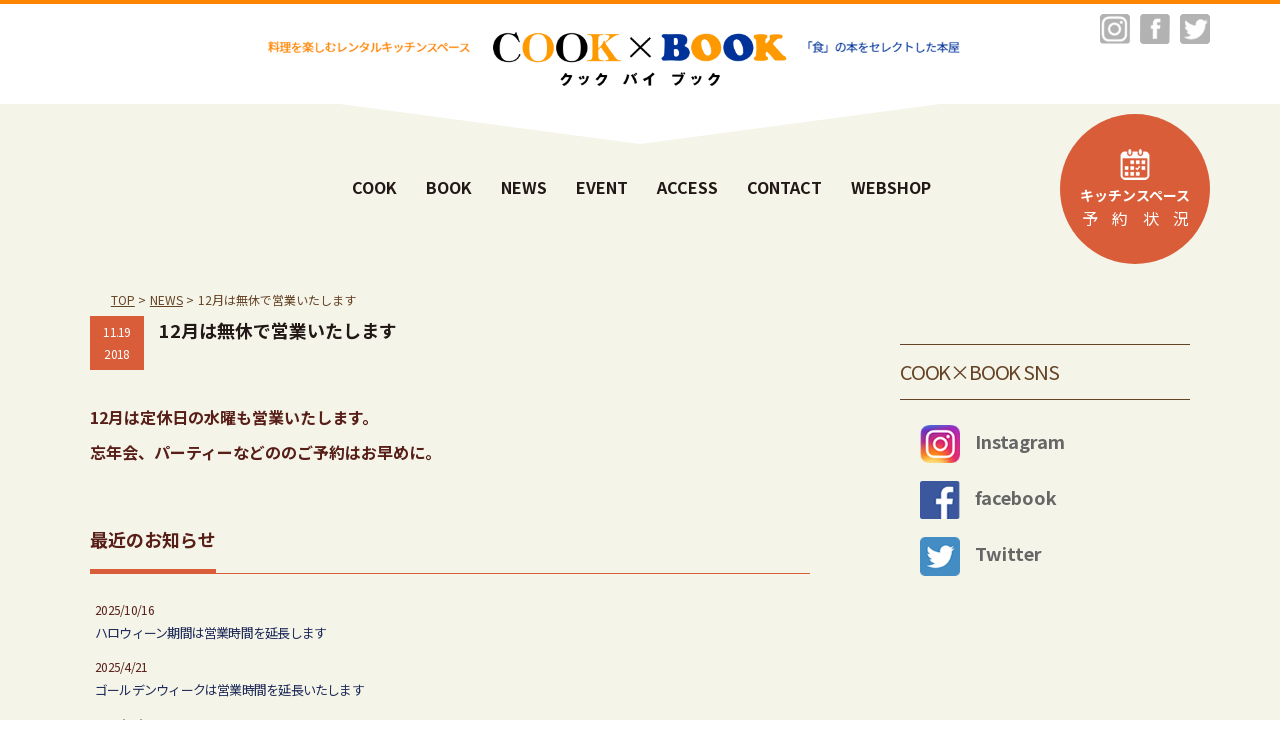

--- FILE ---
content_type: text/html; charset=UTF-8
request_url: https://cook-by.com/news/12%E6%9C%88%E3%81%AF%E7%84%A1%E4%BC%91%E3%81%A7%E5%96%B6%E6%A5%AD%E3%81%84%E3%81%9F%E3%81%97%E3%81%BE%E3%81%99/
body_size: 31604
content:




<!DOCTYPE html>
<html lang="ja">
<head>
<meta charset="UTF-8">
<meta name="viewport" content="width=device-width, initial-scale=1.0">
<meta name="format-detection" content="telephone=no">
<meta name="description" content="自由が丘から徒歩10分のレンタルキッチン・ブックスペース。料理教室、パーティー、教室、写真撮影、女子会、ママ利用に最適なスペース。">
<!-- <meta name="keywords" content="">-->
<title>12月は無休で営業いたします | COOK×BOOK(クック・バイ・ブック)</title>
<!-- <link rel="icon" href="/assets/images/common/favicon.ico">
<link rel="apple-touch-icon" sizes="180x180" href="/assets/images/common/apple-touch-icon.png"> -->
<link rel="stylesheet" href="https://cook-by.com/wp/wp-content/themes/cookbybook/css/bootstrap.min.css" type="text/css" />
<link rel="stylesheet" href="https://cook-by.com/wp/wp-content/themes/cookbybook/style.css" type="text/css" />
<link rel="stylesheet" media="screen and (min-width:768px)" href="https://cook-by.com/wp/wp-content/themes/cookbybook/style_pc.css" type="text/css" />
<link rel="stylesheet" media="screen and (max-width:767px)" href="https://cook-by.com/wp/wp-content/themes/cookbybook/style_sp.css" type="text/css" />
<link rel="stylesheet" href="https://cook-by.com/wp/wp-content/themes/cookbybook/style_lowerpage.css" type="text/css" />

<link href="https://cook-by.com/wp/wp-content/themes/cookbybook/assets/css/style.css" rel="stylesheet">
<script src="https://cook-by.com/wp/wp-content/themes/cookbybook/js/jquery-3.5.1.min.js"></script>
<script src="https://cook-by.com/wp/wp-content/themes/cookbybook/assets/js/common.js"></script>


<link rel="stylesheet" type="text/css" href="https://cook-by.com/wp/wp-content/themes/cookbybook/css/slick.css"/>
<script type="text/javascript" src="https://cook-by.com/wp/wp-content/themes/cookbybook/js/slick.min.js"></script>
<script>
jQuery(function($){
    $('.cover-slider').each(function(){
		$(this).slick({
			autoplay:true,
      arrows:false,
      infinite:true, 
      fade:true,
      speed:2500,
		});
	});	
});	
</script>


<meta name='robots' content='max-image-preview:large' />
	<style>img:is([sizes="auto" i], [sizes^="auto," i]) { contain-intrinsic-size: 3000px 1500px }</style>
	
<!-- All in One SEO Pack 2.3.9.2 by Michael Torbert of Semper Fi Web Design[332,339] -->
<meta name="description"  content="12月は定休日の水曜も営業いたします。忘年会、パーティーなどののご予約はお早めに。" />

<link rel="canonical" href="https://cook-by.com/news/12%e6%9c%88%e3%81%af%e7%84%a1%e4%bc%91%e3%81%a7%e5%96%b6%e6%a5%ad%e3%81%84%e3%81%9f%e3%81%97%e3%81%be%e3%81%99/" />
<!-- /all in one seo pack -->
<script type="text/javascript">
/* <![CDATA[ */
window._wpemojiSettings = {"baseUrl":"https:\/\/s.w.org\/images\/core\/emoji\/16.0.1\/72x72\/","ext":".png","svgUrl":"https:\/\/s.w.org\/images\/core\/emoji\/16.0.1\/svg\/","svgExt":".svg","source":{"concatemoji":"https:\/\/cook-by.com\/wp\/wp-includes\/js\/wp-emoji-release.min.js?ver=6.8.2"}};
/*! This file is auto-generated */
!function(s,n){var o,i,e;function c(e){try{var t={supportTests:e,timestamp:(new Date).valueOf()};sessionStorage.setItem(o,JSON.stringify(t))}catch(e){}}function p(e,t,n){e.clearRect(0,0,e.canvas.width,e.canvas.height),e.fillText(t,0,0);var t=new Uint32Array(e.getImageData(0,0,e.canvas.width,e.canvas.height).data),a=(e.clearRect(0,0,e.canvas.width,e.canvas.height),e.fillText(n,0,0),new Uint32Array(e.getImageData(0,0,e.canvas.width,e.canvas.height).data));return t.every(function(e,t){return e===a[t]})}function u(e,t){e.clearRect(0,0,e.canvas.width,e.canvas.height),e.fillText(t,0,0);for(var n=e.getImageData(16,16,1,1),a=0;a<n.data.length;a++)if(0!==n.data[a])return!1;return!0}function f(e,t,n,a){switch(t){case"flag":return n(e,"\ud83c\udff3\ufe0f\u200d\u26a7\ufe0f","\ud83c\udff3\ufe0f\u200b\u26a7\ufe0f")?!1:!n(e,"\ud83c\udde8\ud83c\uddf6","\ud83c\udde8\u200b\ud83c\uddf6")&&!n(e,"\ud83c\udff4\udb40\udc67\udb40\udc62\udb40\udc65\udb40\udc6e\udb40\udc67\udb40\udc7f","\ud83c\udff4\u200b\udb40\udc67\u200b\udb40\udc62\u200b\udb40\udc65\u200b\udb40\udc6e\u200b\udb40\udc67\u200b\udb40\udc7f");case"emoji":return!a(e,"\ud83e\udedf")}return!1}function g(e,t,n,a){var r="undefined"!=typeof WorkerGlobalScope&&self instanceof WorkerGlobalScope?new OffscreenCanvas(300,150):s.createElement("canvas"),o=r.getContext("2d",{willReadFrequently:!0}),i=(o.textBaseline="top",o.font="600 32px Arial",{});return e.forEach(function(e){i[e]=t(o,e,n,a)}),i}function t(e){var t=s.createElement("script");t.src=e,t.defer=!0,s.head.appendChild(t)}"undefined"!=typeof Promise&&(o="wpEmojiSettingsSupports",i=["flag","emoji"],n.supports={everything:!0,everythingExceptFlag:!0},e=new Promise(function(e){s.addEventListener("DOMContentLoaded",e,{once:!0})}),new Promise(function(t){var n=function(){try{var e=JSON.parse(sessionStorage.getItem(o));if("object"==typeof e&&"number"==typeof e.timestamp&&(new Date).valueOf()<e.timestamp+604800&&"object"==typeof e.supportTests)return e.supportTests}catch(e){}return null}();if(!n){if("undefined"!=typeof Worker&&"undefined"!=typeof OffscreenCanvas&&"undefined"!=typeof URL&&URL.createObjectURL&&"undefined"!=typeof Blob)try{var e="postMessage("+g.toString()+"("+[JSON.stringify(i),f.toString(),p.toString(),u.toString()].join(",")+"));",a=new Blob([e],{type:"text/javascript"}),r=new Worker(URL.createObjectURL(a),{name:"wpTestEmojiSupports"});return void(r.onmessage=function(e){c(n=e.data),r.terminate(),t(n)})}catch(e){}c(n=g(i,f,p,u))}t(n)}).then(function(e){for(var t in e)n.supports[t]=e[t],n.supports.everything=n.supports.everything&&n.supports[t],"flag"!==t&&(n.supports.everythingExceptFlag=n.supports.everythingExceptFlag&&n.supports[t]);n.supports.everythingExceptFlag=n.supports.everythingExceptFlag&&!n.supports.flag,n.DOMReady=!1,n.readyCallback=function(){n.DOMReady=!0}}).then(function(){return e}).then(function(){var e;n.supports.everything||(n.readyCallback(),(e=n.source||{}).concatemoji?t(e.concatemoji):e.wpemoji&&e.twemoji&&(t(e.twemoji),t(e.wpemoji)))}))}((window,document),window._wpemojiSettings);
/* ]]> */
</script>
<style id='wp-emoji-styles-inline-css' type='text/css'>

	img.wp-smiley, img.emoji {
		display: inline !important;
		border: none !important;
		box-shadow: none !important;
		height: 1em !important;
		width: 1em !important;
		margin: 0 0.07em !important;
		vertical-align: -0.1em !important;
		background: none !important;
		padding: 0 !important;
	}
</style>
<link rel='stylesheet' id='wp-block-library-css' href='https://cook-by.com/wp/wp-includes/css/dist/block-library/style.min.css?ver=6.8.2' type='text/css' media='all' />
<style id='classic-theme-styles-inline-css' type='text/css'>
/*! This file is auto-generated */
.wp-block-button__link{color:#fff;background-color:#32373c;border-radius:9999px;box-shadow:none;text-decoration:none;padding:calc(.667em + 2px) calc(1.333em + 2px);font-size:1.125em}.wp-block-file__button{background:#32373c;color:#fff;text-decoration:none}
</style>
<style id='global-styles-inline-css' type='text/css'>
:root{--wp--preset--aspect-ratio--square: 1;--wp--preset--aspect-ratio--4-3: 4/3;--wp--preset--aspect-ratio--3-4: 3/4;--wp--preset--aspect-ratio--3-2: 3/2;--wp--preset--aspect-ratio--2-3: 2/3;--wp--preset--aspect-ratio--16-9: 16/9;--wp--preset--aspect-ratio--9-16: 9/16;--wp--preset--color--black: #000000;--wp--preset--color--cyan-bluish-gray: #abb8c3;--wp--preset--color--white: #ffffff;--wp--preset--color--pale-pink: #f78da7;--wp--preset--color--vivid-red: #cf2e2e;--wp--preset--color--luminous-vivid-orange: #ff6900;--wp--preset--color--luminous-vivid-amber: #fcb900;--wp--preset--color--light-green-cyan: #7bdcb5;--wp--preset--color--vivid-green-cyan: #00d084;--wp--preset--color--pale-cyan-blue: #8ed1fc;--wp--preset--color--vivid-cyan-blue: #0693e3;--wp--preset--color--vivid-purple: #9b51e0;--wp--preset--gradient--vivid-cyan-blue-to-vivid-purple: linear-gradient(135deg,rgba(6,147,227,1) 0%,rgb(155,81,224) 100%);--wp--preset--gradient--light-green-cyan-to-vivid-green-cyan: linear-gradient(135deg,rgb(122,220,180) 0%,rgb(0,208,130) 100%);--wp--preset--gradient--luminous-vivid-amber-to-luminous-vivid-orange: linear-gradient(135deg,rgba(252,185,0,1) 0%,rgba(255,105,0,1) 100%);--wp--preset--gradient--luminous-vivid-orange-to-vivid-red: linear-gradient(135deg,rgba(255,105,0,1) 0%,rgb(207,46,46) 100%);--wp--preset--gradient--very-light-gray-to-cyan-bluish-gray: linear-gradient(135deg,rgb(238,238,238) 0%,rgb(169,184,195) 100%);--wp--preset--gradient--cool-to-warm-spectrum: linear-gradient(135deg,rgb(74,234,220) 0%,rgb(151,120,209) 20%,rgb(207,42,186) 40%,rgb(238,44,130) 60%,rgb(251,105,98) 80%,rgb(254,248,76) 100%);--wp--preset--gradient--blush-light-purple: linear-gradient(135deg,rgb(255,206,236) 0%,rgb(152,150,240) 100%);--wp--preset--gradient--blush-bordeaux: linear-gradient(135deg,rgb(254,205,165) 0%,rgb(254,45,45) 50%,rgb(107,0,62) 100%);--wp--preset--gradient--luminous-dusk: linear-gradient(135deg,rgb(255,203,112) 0%,rgb(199,81,192) 50%,rgb(65,88,208) 100%);--wp--preset--gradient--pale-ocean: linear-gradient(135deg,rgb(255,245,203) 0%,rgb(182,227,212) 50%,rgb(51,167,181) 100%);--wp--preset--gradient--electric-grass: linear-gradient(135deg,rgb(202,248,128) 0%,rgb(113,206,126) 100%);--wp--preset--gradient--midnight: linear-gradient(135deg,rgb(2,3,129) 0%,rgb(40,116,252) 100%);--wp--preset--font-size--small: 13px;--wp--preset--font-size--medium: 20px;--wp--preset--font-size--large: 36px;--wp--preset--font-size--x-large: 42px;--wp--preset--spacing--20: 0.44rem;--wp--preset--spacing--30: 0.67rem;--wp--preset--spacing--40: 1rem;--wp--preset--spacing--50: 1.5rem;--wp--preset--spacing--60: 2.25rem;--wp--preset--spacing--70: 3.38rem;--wp--preset--spacing--80: 5.06rem;--wp--preset--shadow--natural: 6px 6px 9px rgba(0, 0, 0, 0.2);--wp--preset--shadow--deep: 12px 12px 50px rgba(0, 0, 0, 0.4);--wp--preset--shadow--sharp: 6px 6px 0px rgba(0, 0, 0, 0.2);--wp--preset--shadow--outlined: 6px 6px 0px -3px rgba(255, 255, 255, 1), 6px 6px rgba(0, 0, 0, 1);--wp--preset--shadow--crisp: 6px 6px 0px rgba(0, 0, 0, 1);}:where(.is-layout-flex){gap: 0.5em;}:where(.is-layout-grid){gap: 0.5em;}body .is-layout-flex{display: flex;}.is-layout-flex{flex-wrap: wrap;align-items: center;}.is-layout-flex > :is(*, div){margin: 0;}body .is-layout-grid{display: grid;}.is-layout-grid > :is(*, div){margin: 0;}:where(.wp-block-columns.is-layout-flex){gap: 2em;}:where(.wp-block-columns.is-layout-grid){gap: 2em;}:where(.wp-block-post-template.is-layout-flex){gap: 1.25em;}:where(.wp-block-post-template.is-layout-grid){gap: 1.25em;}.has-black-color{color: var(--wp--preset--color--black) !important;}.has-cyan-bluish-gray-color{color: var(--wp--preset--color--cyan-bluish-gray) !important;}.has-white-color{color: var(--wp--preset--color--white) !important;}.has-pale-pink-color{color: var(--wp--preset--color--pale-pink) !important;}.has-vivid-red-color{color: var(--wp--preset--color--vivid-red) !important;}.has-luminous-vivid-orange-color{color: var(--wp--preset--color--luminous-vivid-orange) !important;}.has-luminous-vivid-amber-color{color: var(--wp--preset--color--luminous-vivid-amber) !important;}.has-light-green-cyan-color{color: var(--wp--preset--color--light-green-cyan) !important;}.has-vivid-green-cyan-color{color: var(--wp--preset--color--vivid-green-cyan) !important;}.has-pale-cyan-blue-color{color: var(--wp--preset--color--pale-cyan-blue) !important;}.has-vivid-cyan-blue-color{color: var(--wp--preset--color--vivid-cyan-blue) !important;}.has-vivid-purple-color{color: var(--wp--preset--color--vivid-purple) !important;}.has-black-background-color{background-color: var(--wp--preset--color--black) !important;}.has-cyan-bluish-gray-background-color{background-color: var(--wp--preset--color--cyan-bluish-gray) !important;}.has-white-background-color{background-color: var(--wp--preset--color--white) !important;}.has-pale-pink-background-color{background-color: var(--wp--preset--color--pale-pink) !important;}.has-vivid-red-background-color{background-color: var(--wp--preset--color--vivid-red) !important;}.has-luminous-vivid-orange-background-color{background-color: var(--wp--preset--color--luminous-vivid-orange) !important;}.has-luminous-vivid-amber-background-color{background-color: var(--wp--preset--color--luminous-vivid-amber) !important;}.has-light-green-cyan-background-color{background-color: var(--wp--preset--color--light-green-cyan) !important;}.has-vivid-green-cyan-background-color{background-color: var(--wp--preset--color--vivid-green-cyan) !important;}.has-pale-cyan-blue-background-color{background-color: var(--wp--preset--color--pale-cyan-blue) !important;}.has-vivid-cyan-blue-background-color{background-color: var(--wp--preset--color--vivid-cyan-blue) !important;}.has-vivid-purple-background-color{background-color: var(--wp--preset--color--vivid-purple) !important;}.has-black-border-color{border-color: var(--wp--preset--color--black) !important;}.has-cyan-bluish-gray-border-color{border-color: var(--wp--preset--color--cyan-bluish-gray) !important;}.has-white-border-color{border-color: var(--wp--preset--color--white) !important;}.has-pale-pink-border-color{border-color: var(--wp--preset--color--pale-pink) !important;}.has-vivid-red-border-color{border-color: var(--wp--preset--color--vivid-red) !important;}.has-luminous-vivid-orange-border-color{border-color: var(--wp--preset--color--luminous-vivid-orange) !important;}.has-luminous-vivid-amber-border-color{border-color: var(--wp--preset--color--luminous-vivid-amber) !important;}.has-light-green-cyan-border-color{border-color: var(--wp--preset--color--light-green-cyan) !important;}.has-vivid-green-cyan-border-color{border-color: var(--wp--preset--color--vivid-green-cyan) !important;}.has-pale-cyan-blue-border-color{border-color: var(--wp--preset--color--pale-cyan-blue) !important;}.has-vivid-cyan-blue-border-color{border-color: var(--wp--preset--color--vivid-cyan-blue) !important;}.has-vivid-purple-border-color{border-color: var(--wp--preset--color--vivid-purple) !important;}.has-vivid-cyan-blue-to-vivid-purple-gradient-background{background: var(--wp--preset--gradient--vivid-cyan-blue-to-vivid-purple) !important;}.has-light-green-cyan-to-vivid-green-cyan-gradient-background{background: var(--wp--preset--gradient--light-green-cyan-to-vivid-green-cyan) !important;}.has-luminous-vivid-amber-to-luminous-vivid-orange-gradient-background{background: var(--wp--preset--gradient--luminous-vivid-amber-to-luminous-vivid-orange) !important;}.has-luminous-vivid-orange-to-vivid-red-gradient-background{background: var(--wp--preset--gradient--luminous-vivid-orange-to-vivid-red) !important;}.has-very-light-gray-to-cyan-bluish-gray-gradient-background{background: var(--wp--preset--gradient--very-light-gray-to-cyan-bluish-gray) !important;}.has-cool-to-warm-spectrum-gradient-background{background: var(--wp--preset--gradient--cool-to-warm-spectrum) !important;}.has-blush-light-purple-gradient-background{background: var(--wp--preset--gradient--blush-light-purple) !important;}.has-blush-bordeaux-gradient-background{background: var(--wp--preset--gradient--blush-bordeaux) !important;}.has-luminous-dusk-gradient-background{background: var(--wp--preset--gradient--luminous-dusk) !important;}.has-pale-ocean-gradient-background{background: var(--wp--preset--gradient--pale-ocean) !important;}.has-electric-grass-gradient-background{background: var(--wp--preset--gradient--electric-grass) !important;}.has-midnight-gradient-background{background: var(--wp--preset--gradient--midnight) !important;}.has-small-font-size{font-size: var(--wp--preset--font-size--small) !important;}.has-medium-font-size{font-size: var(--wp--preset--font-size--medium) !important;}.has-large-font-size{font-size: var(--wp--preset--font-size--large) !important;}.has-x-large-font-size{font-size: var(--wp--preset--font-size--x-large) !important;}
:where(.wp-block-post-template.is-layout-flex){gap: 1.25em;}:where(.wp-block-post-template.is-layout-grid){gap: 1.25em;}
:where(.wp-block-columns.is-layout-flex){gap: 2em;}:where(.wp-block-columns.is-layout-grid){gap: 2em;}
:root :where(.wp-block-pullquote){font-size: 1.5em;line-height: 1.6;}
</style>
<link rel='stylesheet' id='mts_simple_booking_front_css-css' href='https://cook-by.com/wp/wp-content/plugins/mts-simple-booking-c/css/mtssb-front.css?ver=6.8.2' type='text/css' media='all' />
<link rel="https://api.w.org/" href="https://cook-by.com/wp-json/" /><link rel="alternate" title="JSON" type="application/json" href="https://cook-by.com/wp-json/wp/v2/news/1196" /><link rel='shortlink' href='https://cook-by.com/?p=1196' />
<link rel="alternate" title="oEmbed (JSON)" type="application/json+oembed" href="https://cook-by.com/wp-json/oembed/1.0/embed?url=https%3A%2F%2Fcook-by.com%2Fnews%2F12%25e6%259c%2588%25e3%2581%25af%25e7%2584%25a1%25e4%25bc%2591%25e3%2581%25a7%25e5%2596%25b6%25e6%25a5%25ad%25e3%2581%2584%25e3%2581%259f%25e3%2581%2597%25e3%2581%25be%25e3%2581%2599%2F" />
<link rel="alternate" title="oEmbed (XML)" type="text/xml+oembed" href="https://cook-by.com/wp-json/oembed/1.0/embed?url=https%3A%2F%2Fcook-by.com%2Fnews%2F12%25e6%259c%2588%25e3%2581%25af%25e7%2584%25a1%25e4%25bc%2591%25e3%2581%25a7%25e5%2596%25b6%25e6%25a5%25ad%25e3%2581%2584%25e3%2581%259f%25e3%2581%2597%25e3%2581%25be%25e3%2581%2599%2F&#038;format=xml" />
<link rel="apple-touch-icon" sizes="57x57" href="/wp/wp-content/uploads/fbrfg/apple-touch-icon-57x57.png">
<link rel="apple-touch-icon" sizes="60x60" href="/wp/wp-content/uploads/fbrfg/apple-touch-icon-60x60.png">
<link rel="apple-touch-icon" sizes="72x72" href="/wp/wp-content/uploads/fbrfg/apple-touch-icon-72x72.png">
<link rel="apple-touch-icon" sizes="76x76" href="/wp/wp-content/uploads/fbrfg/apple-touch-icon-76x76.png">
<link rel="apple-touch-icon" sizes="114x114" href="/wp/wp-content/uploads/fbrfg/apple-touch-icon-114x114.png">
<link rel="apple-touch-icon" sizes="120x120" href="/wp/wp-content/uploads/fbrfg/apple-touch-icon-120x120.png">
<link rel="apple-touch-icon" sizes="144x144" href="/wp/wp-content/uploads/fbrfg/apple-touch-icon-144x144.png">
<link rel="apple-touch-icon" sizes="152x152" href="/wp/wp-content/uploads/fbrfg/apple-touch-icon-152x152.png">
<link rel="apple-touch-icon" sizes="180x180" href="/wp/wp-content/uploads/fbrfg/apple-touch-icon-180x180.png">
<link rel="icon" type="image/png" href="/wp/wp-content/uploads/fbrfg/favicon-32x32.png" sizes="32x32">
<link rel="icon" type="image/png" href="/wp/wp-content/uploads/fbrfg/android-chrome-192x192.png" sizes="192x192">
<link rel="icon" type="image/png" href="/wp/wp-content/uploads/fbrfg/favicon-96x96.png" sizes="96x96">
<link rel="icon" type="image/png" href="/wp/wp-content/uploads/fbrfg/favicon-16x16.png" sizes="16x16">
<link rel="manifest" href="/wp/wp-content/uploads/fbrfg/manifest.json">
<link rel="shortcut icon" href="/wp/wp-content/uploads/fbrfg/favicon.ico">
<meta name="apple-mobile-web-app-title" content="COOK×(クック・バイ)">
<meta name="application-name" content="COOK×(クック・バイ)">
<meta name="msapplication-TileColor" content="#ed6c00">
<meta name="msapplication-TileImage" content="/wp/wp-content/uploads/fbrfg/mstile-144x144.png">
<meta name="msapplication-config" content="/wp/wp-content/uploads/fbrfg/browserconfig.xml">
<meta name="theme-color" content="#ffffff"><!-- Global site tag (gtag.js) - Google Analytics -->
<script async src="https://www.googletagmanager.com/gtag/js?id=UA-16309695-52"></script>
<script>
  window.dataLayer = window.dataLayer || [];
  function gtag(){dataLayer.push(arguments);}
  gtag('js', new Date());

  gtag('config', 'UA-16309695-52');
</script>

</head>

<body class="wp-singular news-template-default single single-news postid-1196 single-format-standard wp-theme-cookbybook">
<div id="container" class="l-container">

  <header class="l-header">
    <div class="logo-wrap">
      <div class="inner">
        <h1 class="logo"><a href="/">

<img class="head-pc" src="https://cook-by.com/wp/wp-content/themes/cookbybook/assets/images/common/logopc.png" alt="料理を楽しむレンタルキッチンスペース&「食」の本をセレクトした本屋">
<img class="head-sp" src="https://cook-by.com/wp/wp-content/themes/cookbybook/assets/images/common/logosp.png" alt="料理を楽しむレンタルキッチンスペース&「食」の本をセレクトした本屋">


</a></h1>

        <ul class="c-gray-sns-btns sns-btns pc">
          <li><a href="https://www.instagram.com/cook_by_book/" target="_blank"><img src="https://cook-by.com/wp/wp-content/themes/cookbybook/assets/images/common/logo_ig_gray.png" alt="Instagram"></a></li>
          <li><a href="https://www.facebook.com/cookbybooktokyo/" target="_blank"><img src="https://cook-by.com/wp/wp-content/themes/cookbybook/assets/images/common/logo_fb_gray.png" alt="facebook"></a></li>
          <li><a href="https://twitter.com/cook_by_book" target="_blank"><img src="https://cook-by.com/wp/wp-content/themes/cookbybook/assets/images/common/logo_tw_gray.png" alt="Twitter"></a></li>
        </ul>
      </div>

    </div>

    <div class="l-menu-btn">
      <span class="top"></span>
      <span class="middle"></span>
      <span class="bottom"></span>
          </div>

    <nav class="l-gnav">
      <div class="inner">
        <div class="logo sp"><a href="/"><img src="https://cook-by.com/wp/wp-content/themes/cookbybook/assets/images/common/logo.svg" alt="COOK × BOOK クック バイ ブック"></a></div>

        <ul class="list">
          <li class="cook"><a href="/cook/"><span>COOK</span></a></li>
          <li class="book"><a href="/book/"><span>BOOK</span></a></li>
          <li class="news"><a href="/news/"><span>NEWS</span></a></li>
          <li class="event"><a href="/product/"><span>EVENT</span></a></li>
          <li class="access"><a href="/access/"><span>ACCESS</span></a></li>
          <li class="contact"><a href="/contact/"><span>CONTACT</span></a></li>
          <li class="contact"><a href="https://cookbybook.thebase.in/" target="_blank"><span>WEBSHOP</span></a></li>
        </ul>
        <a href="/reserve_1/" class="c-reserve-btn reserve-btn"><div><img src="https://cook-by.com/wp/wp-content/themes/cookbybook/assets/images/common/icon_calendar.png" alt=""><span><span>キッチンスペース</span>予　約　状　況</span></div></a>
        <ul class="c-gray-sns-btns sp">
          <li><a href="" target="_blank"><img src="https://cook-by.com/wp/wp-content/themes/cookbybook/assets/images/common/logo_ig_gray.png" alt="Instagram"></a></li>
          <li><a href="https://www.facebook.com/cookbybooktokyo/" target="_blank"><img src="https://cook-by.com/wp/wp-content/themes/cookbybook/assets/images/common/logo_fb_gray.png" alt="facebook"></a></li>
          <li><a href="" target="_blank"><img src="https://cook-by.com/wp/wp-content/themes/cookbybook/assets/images/common/logo_tw_gray.png" alt="Twitter"></a></li>
        </ul>
      </div>
    </nav>
  </header>

  <main class="l-main l-center">
    <div class="l-conts post">
      <div class="l-page-path">
        <ul>
          <li><a href="/">TOP</a> &gt; </li>
          <li><a href="/news/">NEWS</a> &gt; </li>
          <li>12月は無休で営業いたします</li>
        </ul>
      </div>



<div id="main_col">

 
 <div id="post_title" class="clearfix">
  <p class="post_date"><span class="date">11.19</span><span class="month">2018</span></p>
  <h2>12月は無休で営業いたします</h2>
 </div>

 <div class="post clearfix">

  <h3>12月は定休日の水曜も営業いたします。<br />忘年会、パーティーなどののご予約はお早めに。</h3>
  
 </div><!-- END .post -->

 
 <!-- index news -->
 <div id="index_news">
  <h3 class="headline1"><span>最近のお知らせ</span></h3>
  <ol class="clearfix">
      <li class="clearfix">
    <p class="date">2025/10/16</p>
    <p class="title"><a href="https://cook-by.com/news/%e3%83%8f%e3%83%ad%e3%82%a6%e3%82%a3%e3%83%bc%e3%83%b3%e6%9c%9f%e9%96%93%e3%81%af%e5%96%b6%e6%a5%ad%e6%99%82%e9%96%93%e3%82%92%e5%bb%b6%e9%95%b7%e3%81%97%e3%81%be%e3%81%99/">ハロウィーン期間は営業時間を延長します</a></p>
   </li>
      <li class="clearfix">
    <p class="date">2025/4/21</p>
    <p class="title"><a href="https://cook-by.com/news/%e3%82%b4%e3%83%bc%e3%83%ab%e3%83%87%e3%83%b3%e3%82%a6%e3%82%a3%e3%83%bc%e3%82%af%e3%81%af%e5%96%b6%e6%a5%ad%e6%99%82%e9%96%93%e3%82%92%e5%bb%b6%e9%95%b7%e3%81%84%e3%81%9f%e3%81%97%e3%81%be%e3%81%99-2/">ゴールデンウィークは営業時間を延長いたします</a></p>
   </li>
      <li class="clearfix">
    <p class="date">2024/12/20</p>
    <p class="title"><a href="https://cook-by.com/news/%e3%82%af%e3%83%aa%e3%82%b9%e3%83%9e%e3%82%b9%e6%9c%9f%e9%96%93%e3%81%af%e5%96%b6%e6%a5%ad%e6%99%82%e9%96%93%e3%82%92%e5%bb%b6%e9%95%b7%e3%81%84%e3%81%9f%e3%81%97%e3%81%be%e3%81%99/">クリスマス期間は営業時間を延長いたします</a></p>
   </li>
      <li class="clearfix">
    <p class="date">2024/10/23</p>
    <p class="title"><a href="https://cook-by.com/news/%e3%83%8f%e3%83%ad%e3%82%a6%e3%82%a3%e3%83%bc%e3%83%b3%e3%81%af%e5%96%b6%e6%a5%ad%e6%99%82%e9%96%93%e3%82%92%e5%bb%b6%e9%95%b7%e3%81%84%e3%81%9f%e3%81%97%e3%81%be%e3%81%99/">ハロウィーンは営業時間を延長いたします</a></p>
   </li>
      <li class="clearfix">
    <p class="date">2024/4/22</p>
    <p class="title"><a href="https://cook-by.com/news/%e3%82%b4%e3%83%bc%e3%83%ab%e3%83%87%e3%83%b3%e3%82%a6%e3%82%a3%e3%83%bc%e3%82%af%e6%9c%9f%e9%96%93%e3%81%af%e5%96%b6%e6%a5%ad%e6%99%82%e9%96%93%e3%82%92%e5%bb%b6%e9%95%b7%e3%81%97%e3%81%be%e3%81%99/">ゴールデンウィーク期間は営業時間を延長します</a></p>
   </li>
      <li class="clearfix">
    <p class="date">2023/10/28</p>
    <p class="title"><a href="https://cook-by.com/news/%e3%83%8f%e3%83%ad%e3%82%a6%e3%82%a3%e3%83%bc%e3%83%b3%e6%9c%9f%e9%96%93%e3%81%af%e5%bb%b6%e9%95%b7%e5%96%b6%e6%a5%ad%e3%81%84%e3%81%9f%e3%81%97%e3%81%be%e3%81%99/">ハロウィーン期間は延長営業いたします</a></p>
   </li>
     </ol>
  <div class="index_archive_link"><a href="https://cook-by.com/news/">過去のお知らせ一覧</a></div>
 </div><!-- END #index_news -->

 
</div><!-- END #main_col -->




    </div><!-- .l-conts -->

      <nav class="l-sidebar">



     


    
    <div class="sns">
      <p class="ttl"><span>COOK×BOOK SNS</span></p>
      <ul>
        <li><a href="https://www.instagram.com/cook_by_book/" target="_blank"><img src="https://cook-by.com/wp/wp-content/themes/cookbybook/assets/images/common/logo_ig.png" alt="Instagram"><span>Instagram</span></a></li>
        <li><a href="https://www.facebook.com/cookbybooktokyo/" target="_blank"><img src="https://cook-by.com/wp/wp-content/themes/cookbybook/assets/images/common/logo_fb.png" alt="facebook"><span>facebook</span></a></li>
        <li><a href="https://twitter.com/cook_by_book" target="_blank"><img src="https://cook-by.com/wp/wp-content/themes/cookbybook/assets/images/common/logo_tw.png" alt="Twitter"><span>Twitter</span></a></li>
      </ul>
    </div>
  </nav>
  </main><!-- .l-main -->

  <footer class="l-footer">
    <div class="inner">
      <div class="logo-wrap">
        <a href="/" class="logo"><img src="https://cook-by.com/wp/wp-content/themes/cookbybook/assets/images/common/logo_02.svg" alt="COOK × BOOK クック バイ ブック"></a>
      </div>
      <div class="nav-wrap">
        <ul class="nav">
          <li>
            <a href="/cook/">Cook</a>
            <ul>
              <li><a href="/cook/#space">・スペースについて</a></li>
              <li><a href="/cook/#facility">・施設と設備</a></li>
              <li><a href="/cook/#usage">・ご利用方法</a></li>
              <li><a href="/cook/#reserve">・予約方法</a></li>
            </ul>
          </li>
          <li>
            <a href="/book/">Book</a>
            <ul>
              <li><a href="/book/#space">・スペースについて</a></li>
              <li><a href="/book/#time">・営業日時</a></li>
            </ul>
          </li>
          <li>
            <a href="/news/">News</a>
            <ul>
              <li><a href="/news/#news">・NEWS一覧</a></li>
            </ul>
          </li>
          <li>
            <a href="/product/">Event</a>
            <ul>
              <li><a href="/product/#event">・EVENT一覧</a></li>
            </ul>
          </li>
          <li>
            <a href="/access/">Access</a>
            <ul>
              <li><a href="/access/#map">・アクセスマップ</a></li>
            </ul>
          </li>
          <li>
            <a href="/contact/">Contact</a>
            <ul>
              <li><a href="/contact/#contact">・お問い合わせ</a></li>
            </ul>
          </li>
        </ul>

        <div class="info">
          <div>
            <a href="/" class="logo pc"><img src="https://cook-by.com/wp/wp-content/themes/cookbybook/assets/images/common/logo_white.png" alt="COOK × BOOK"></a>
            <p><a href="tel:0357268250" class="tel">TEL.03-5726-8250</a></p>
            <p class="sp">〒152-0031 <br class="sp">東京都目黒区中根1-21-5 ytkハウス1階</p>
          </div>
          <div>
            <a href="" class="map-btn sp"><span>MAP</span></a>
            <ul class="sns">
              <li><a href="https://www.instagram.com/cook_by_book/" target="_blank"><img src="https://cook-by.com/wp/wp-content/themes/cookbybook/assets/images/common/logo_ig_brown.png" alt="Instagram"></a></li>
              <li><a href="https://www.facebook.com/cookbybooktokyo/" target="_blank"><img src="https://cook-by.com/wp/wp-content/themes/cookbybook/assets/images/common/logo_fb_brown.png" alt="facebook"></a></li>
              <li><a href="https://twitter.com/cook_by_book" target="_blank"><img src="https://cook-by.com/wp/wp-content/themes/cookbybook/assets/images/common/logo_tw_brown.png" alt="Twitter"></a></li>
            </ul>
            <p class="address pc">〒152-0031 東京都目黒区中根1-21-5 ytkハウス1階<a href="https://www.google.com/maps/place/%E6%97%A5%E6%9C%AC,+%E3%80%92152-0031+%E6%9D%B1%E4%BA%AC%E9%83%BD%E7%9B%AE%E9%BB%92%E5%8C%BA%E4%B8%AD%E6%A0%B9%EF%BC%91%E4%B8%81%E7%9B%AE%EF%BC%92%EF%BC%91%E2%88%92%EF%BC%95/@35.6145209,139.6704439,19z/data=!3m1!4b1!4m2!3m1!1s0x6018f4e0a15f3361:0x9fd99ff498016383?shorturl=1" class="map-btn pc"><span>MAP</span></a></p>
          </div>
        </div>
      </div>
    </div>

    <div class="copyright">
      <div class="l-center">
        <small>Copyright &copy;  COOK×BOOK(クック・バイ・ブック)</small>
      </div>
    </div>
    <a href="#" class="l-pagetop"><img src="https://cook-by.com/wp/wp-content/themes/cookbybook/assets/images/common/btn_pagetop.png" alt=""></a>
  </footer>

</div><!-- .l-container -->

<script type="speculationrules">
{"prefetch":[{"source":"document","where":{"and":[{"href_matches":"\/*"},{"not":{"href_matches":["\/wp\/wp-*.php","\/wp\/wp-admin\/*","\/wp\/wp-content\/uploads\/*","\/wp\/wp-content\/*","\/wp\/wp-content\/plugins\/*","\/wp\/wp-content\/themes\/cookbybook\/*","\/*\\?(.+)"]}},{"not":{"selector_matches":"a[rel~=\"nofollow\"]"}},{"not":{"selector_matches":".no-prefetch, .no-prefetch a"}}]},"eagerness":"conservative"}]}
</script>
<link rel="stylesheet" href="https://cook-by.com/wp/wp-content/themes/cookbybook/css/font-awesome.min.css" type="text/css" />
</body>
</html>


--- FILE ---
content_type: text/css
request_url: https://cook-by.com/wp/wp-content/themes/cookbybook/css/bootstrap.min.css
body_size: 202571
content:
div.post html,div.page html,.iv-content html{-ms-text-size-adjust:100%;-webkit-text-size-adjust:100%}div.post b,div.post strong,div.page b,div.page strong,.iv-content b,.iv-content strong{font-weight:bold}div.post small,div.page small,.iv-content small{font-size:80%}div.post pre,div.page pre,.iv-content pre{overflow:auto}div.post button,div.post input,div.post optgroup,div.post select,div.post textarea,div.page button,div.page input,div.page optgroup,div.page select,div.page textarea,.iv-content button,.iv-content input,.iv-content optgroup,.iv-content select,.iv-content textarea{color:inherit;font:inherit;margin:0}div.post button,div.page button,.iv-content button{overflow:visible}div.post button,div.post select,div.page button,div.page select,.iv-content button,.iv-content select{text-transform:none}div.post button,div.post html input[type="button"],div.post input[type="reset"],div.post input[type="submit"],div.page button,div.page html input[type="button"],div.page input[type="reset"],div.page input[type="submit"],.iv-content button,.iv-content html input[type="button"],.iv-content input[type="reset"],.iv-content input[type="submit"]{-webkit-appearance:button;cursor:pointer}div.post button[disabled],div.post html input[disabled],div.page button[disabled],div.page html input[disabled],.iv-content button[disabled],.iv-content html input[disabled]{cursor:default}div.post button::-moz-focus-inner,div.post input::-moz-focus-inner,div.page button::-moz-focus-inner,div.page input::-moz-focus-inner,.iv-content button::-moz-focus-inner,.iv-content input::-moz-focus-inner{border:0;padding:0}div.post input,div.page input,.iv-content input{line-height:normal}div.post input[type="checkbox"],div.post input[type="radio"],div.page input[type="checkbox"],div.page input[type="radio"],.iv-content input[type="checkbox"],.iv-content input[type="radio"]{-webkit-box-sizing:border-box;-moz-box-sizing:border-box;box-sizing:border-box;padding:0}div.post input[type="number"]::-webkit-inner-spin-button,div.post input[type="number"]::-webkit-outer-spin-button,div.page input[type="number"]::-webkit-inner-spin-button,div.page input[type="number"]::-webkit-outer-spin-button,.iv-content input[type="number"]::-webkit-inner-spin-button,.iv-content input[type="number"]::-webkit-outer-spin-button{height:auto}div.post input[type="search"],div.page input[type="search"],.iv-content input[type="search"]{-webkit-appearance:textfield;-moz-box-sizing:content-box;-webkit-box-sizing:content-box;box-sizing:content-box}div.post input[type="search"]::-webkit-search-cancel-button,div.post input[type="search"]::-webkit-search-decoration,div.page input[type="search"]::-webkit-search-cancel-button,div.page input[type="search"]::-webkit-search-decoration,.iv-content input[type="search"]::-webkit-search-cancel-button,.iv-content input[type="search"]::-webkit-search-decoration{-webkit-appearance:none}div.post fieldset,div.page fieldset,.iv-content fieldset{border:1px solid #c0c0c0;margin:0 2px;padding:0.35em 0.625em 0.75em}div.post legend,div.page legend,.iv-content legend{border:0;padding:0}div.post textarea,div.page textarea,.iv-content textarea{overflow:auto}div.post optgroup,div.page optgroup,.iv-content optgroup{font-weight:bold}div.post table,div.page table,.iv-content table{border-collapse:collapse;border-spacing:0}div.post *,div.page *,.iv-content *{-webkit-box-sizing:border-box;-moz-box-sizing:border-box;box-sizing:border-box}div.post *:before,div.post *:after,div.page *:before,div.page *:after,.iv-content *:before,.iv-content *:after{-webkit-box-sizing:border-box;-moz-box-sizing:border-box;box-sizing:border-box}div.post html,div.page html,.iv-content html{-webkit-tap-highlight-color:transparent}div.post input,div.post button,div.post select,div.post textarea,div.page input,div.page button,div.page select,div.page textarea,.iv-content input,.iv-content button,.iv-content select,.iv-content textarea{font-family:inherit;font-size:inherit;line-height:inherit}div.post figure,div.page figure,.iv-content figure{margin:0}div.post .img-responsive,div.post .thumbnail > img,div.post .thumbnail a > img,div.page .img-responsive,div.page .thumbnail > img,div.page .thumbnail a > img,.iv-content .img-responsive,.iv-content .thumbnail > img,.iv-content .thumbnail a > img{display:block;max-width:100%;height:auto}div.post .img-rounded,div.page .img-rounded,.iv-content .img-rounded{border-radius:6px}div.post .img-thumbnail,div.page .img-thumbnail,.iv-content .img-thumbnail{padding:4px;line-height:1.42857143;background-color:#ffffff;border:1px solid #dddddd;border-radius:4px;-webkit-transition:all 0.2s ease-in-out;-o-transition:all 0.2s ease-in-out;transition:all 0.2s ease-in-out;display:inline-block;max-width:100%;height:auto}div.post .img-circle,div.page .img-circle,.iv-content .img-circle{border-radius:50%}div.post h1 small,div.post h2 small,div.post h3 small,div.post h4 small,div.post h5 small,div.post h6 small,div.post .h1 small,div.post .h2 small,div.post .h3 small,div.post .h4 small,div.post .h5 small,div.post .h6 small,div.post h1 .small,div.post h2 .small,div.post h3 .small,div.post h4 .small,div.post h5 .small,div.post h6 .small,div.post .h1 .small,div.post .h2 .small,div.post .h3 .small,div.post .h4 .small,div.post .h5 .small,div.post .h6 .small,div.page h1 small,div.page h2 small,div.page h3 small,div.page h4 small,div.page h5 small,div.page h6 small,div.page .h1 small,div.page .h2 small,div.page .h3 small,div.page .h4 small,div.page .h5 small,div.page .h6 small,div.page h1 .small,div.page h2 .small,div.page h3 .small,div.page h4 .small,div.page h5 .small,div.page h6 .small,div.page .h1 .small,div.page .h2 .small,div.page .h3 .small,div.page .h4 .small,div.page .h5 .small,div.page .h6 .small,.iv-content h1 small,.iv-content h2 small,.iv-content h3 small,.iv-content h4 small,.iv-content h5 small,.iv-content h6 small,.iv-content .h1 small,.iv-content .h2 small,.iv-content .h3 small,.iv-content .h4 small,.iv-content .h5 small,.iv-content .h6 small,.iv-content h1 .small,.iv-content h2 .small,.iv-content h3 .small,.iv-content h4 .small,.iv-content h5 .small,.iv-content h6 .small,.iv-content .h1 .small,.iv-content .h2 .small,.iv-content .h3 .small,.iv-content .h4 .small,.iv-content .h5 .small,.iv-content .h6 .small{font-weight:normal;line-height:1;color:#777777}div.post h1 small,div.post .h1 small,div.post h2 small,div.post .h2 small,div.post h3 small,div.post .h3 small,div.post h1 .small,div.post .h1 .small,div.post h2 .small,div.post .h2 .small,div.post h3 .small,div.post .h3 .small,div.page h1 small,div.page .h1 small,div.page h2 small,div.page .h2 small,div.page h3 small,div.page .h3 small,div.page h1 .small,div.page .h1 .small,div.page h2 .small,div.page .h2 .small,div.page h3 .small,div.page .h3 .small,.iv-content h1 small,.iv-content .h1 small,.iv-content h2 small,.iv-content .h2 small,.iv-content h3 small,.iv-content .h3 small,.iv-content h1 .small,.iv-content .h1 .small,.iv-content h2 .small,.iv-content .h2 .small,.iv-content h3 .small,.iv-content .h3 .small{font-size:65%}div.post h4 small,div.post .h4 small,div.post h5 small,div.post .h5 small,div.post h6 small,div.post .h6 small,div.post h4 .small,div.post .h4 .small,div.post h5 .small,div.post .h5 .small,div.post h6 .small,div.post .h6 .small,div.page h4 small,div.page .h4 small,div.page h5 small,div.page .h5 small,div.page h6 small,div.page .h6 small,div.page h4 .small,div.page .h4 .small,div.page h5 .small,div.page .h5 .small,div.page h6 .small,div.page .h6 .small,.iv-content h4 small,.iv-content .h4 small,.iv-content h5 small,.iv-content .h5 small,.iv-content h6 small,.iv-content .h6 small,.iv-content h4 .small,.iv-content .h4 .small,.iv-content h5 .small,.iv-content .h5 .small,.iv-content h6 .small,.iv-content .h6 .small{font-size:75%}div.post .lead,div.page .lead,.iv-content .lead{margin-bottom:20px;font-size:16px;font-weight:300;line-height:1.4}@media (min-width: 768px){div.post .lead,div.page .lead,.iv-content .lead{font-size:21px}}div.post small,div.post .small,div.page small,div.page .small,.iv-content small,.iv-content .small{font-size:85%}div.post mark,div.post .mark,div.page mark,div.page .mark,.iv-content mark,.iv-content .mark{background-color:#fcf8e3;padding:.2em}div.post .text-left,div.page .text-left,.iv-content .text-left{text-align:left}div.post .text-right,div.page .text-right,.iv-content .text-right{text-align:right}div.post .text-center,div.page .text-center,.iv-content .text-center{text-align:center}div.post .text-justify,div.page .text-justify,.iv-content .text-justify{text-align:justify}div.post .text-nowrap,div.page .text-nowrap,.iv-content .text-nowrap{white-space:nowrap}div.post .text-lowercase,div.page .text-lowercase,.iv-content .text-lowercase{text-transform:lowercase}div.post .text-uppercase,div.page .text-uppercase,.iv-content .text-uppercase{text-transform:uppercase}div.post .text-capitalize,div.page .text-capitalize,.iv-content .text-capitalize{text-transform:capitalize}div.post .text-muted,div.page .text-muted,.iv-content .text-muted{color:#777777}div.post .text-primary,div.page .text-primary,.iv-content .text-primary{color:#337ab7}div.post a.text-primary:hover,div.page a.text-primary:hover,.iv-content a.text-primary:hover{color:#286090}div.post .text-success,div.page .text-success,.iv-content .text-success{color:#3c763d}div.post a.text-success:hover,div.page a.text-success:hover,.iv-content a.text-success:hover{color:#2b542c}div.post .text-info,div.page .text-info,.iv-content .text-info{color:#31708f}div.post a.text-info:hover,div.page a.text-info:hover,.iv-content a.text-info:hover{color:#245269}div.post .text-warning,div.page .text-warning,.iv-content .text-warning{color:#8a6d3b}div.post a.text-warning:hover,div.page a.text-warning:hover,.iv-content a.text-warning:hover{color:#66512c}div.post .text-danger,div.page .text-danger,.iv-content .text-danger{color:#a94442}div.post a.text-danger:hover,div.page a.text-danger:hover,.iv-content a.text-danger:hover{color:#843534}div.post .bg-primary,div.page .bg-primary,.iv-content .bg-primary{color:#fff;background-color:#337ab7}div.post a.bg-primary:hover,div.page a.bg-primary:hover,.iv-content a.bg-primary:hover{background-color:#286090}div.post .bg-success,div.page .bg-success,.iv-content .bg-success{background-color:#dff0d8}div.post a.bg-success:hover,div.page a.bg-success:hover,.iv-content a.bg-success:hover{background-color:#c1e2b3}div.post .bg-info,div.page .bg-info,.iv-content .bg-info{background-color:#d9edf7}div.post a.bg-info:hover,div.page a.bg-info:hover,.iv-content a.bg-info:hover{background-color:#afd9ee}div.post .bg-warning,div.page .bg-warning,.iv-content .bg-warning{background-color:#fcf8e3}div.post a.bg-warning:hover,div.page a.bg-warning:hover,.iv-content a.bg-warning:hover{background-color:#f7ecb5}div.post .bg-danger,div.page .bg-danger,.iv-content .bg-danger{background-color:#f2dede}div.post a.bg-danger:hover,div.page a.bg-danger:hover,.iv-content a.bg-danger:hover{background-color:#e4b9b9}div.post .page-header,div.page .page-header,.iv-content .page-header{padding-bottom:9px;margin:40px 0 20px;border-bottom:1px solid #eeeeee}div.post ul,div.post ol,div.page ul,div.page ol,.iv-content ul,.iv-content ol{margin-top:0;margin-bottom:10px}div.post ul ul,div.post ol ul,div.post ul ol,div.post ol ol,div.page ul ul,div.page ol ul,div.page ul ol,div.page ol ol,.iv-content ul ul,.iv-content ol ul,.iv-content ul ol,.iv-content ol ol{margin-bottom:0}div.post .list-unstyled,div.page .list-unstyled,.iv-content .list-unstyled{padding-left:0;list-style:none}div.post .list-inline,div.page .list-inline,.iv-content .list-inline{padding-left:0;list-style:none;margin-left:-5px}div.post .list-inline > li,div.page .list-inline > li,.iv-content .list-inline > li{display:inline-block;padding-left:5px;padding-right:5px}div.post dl,div.page dl,.iv-content dl{margin-top:0;margin-bottom:20px}div.post dt,div.post dd,div.page dt,div.page dd,.iv-content dt,.iv-content dd{line-height:1.42857143}div.post dt,div.page dt,.iv-content dt{font-weight:bold}div.post dd,div.page dd,.iv-content dd{margin-left:0}div.post .alert,div.page .alert,.iv-content .alert{padding:15px;margin-bottom:20px;border:1px solid transparent;border-radius:4px}div.post .alert h4,div.page .alert h4,.iv-content .alert h4{margin-top:0;margin:0;color:inherit}div.post .alert .alert-link,div.page .alert .alert-link,.iv-content .alert .alert-link{font-weight:bold}div.post .alert > p,div.post .alert > ul,div.page .alert > p,div.page .alert > ul,.iv-content .alert > p,.iv-content .alert > ul{margin-bottom:0}div.post .alert > p + p,div.page .alert > p + p,.iv-content .alert > p + p{margin-top:5px}div.post .alert-dismissable,div.post .alert-dismissible,div.page .alert-dismissable,div.page .alert-dismissible,.iv-content .alert-dismissable,.iv-content .alert-dismissible{padding-right:35px}div.post .alert-dismissable .close,div.post .alert-dismissible .close,div.page .alert-dismissable .close,div.page .alert-dismissible .close,.iv-content .alert-dismissable .close,.iv-content .alert-dismissible .close{position:relative;top:-2px;right:-21px;color:inherit}div.post .alert-success,div.page .alert-success,.iv-content .alert-success{background-color:#dff0d8;border-color:#d6e9c6;color:#3c763d}div.post .alert-success hr,div.page .alert-success hr,.iv-content .alert-success hr{border-top-color:#c9e2b3}div.post .alert-success .alert-link,div.page .alert-success .alert-link,.iv-content .alert-success .alert-link{color:#2b542c}div.post .alert-info,div.page .alert-info,.iv-content .alert-info{background-color:#d9edf7;border-color:#bce8f1;color:#31708f}div.post .alert-info hr,div.page .alert-info hr,.iv-content .alert-info hr{border-top-color:#a6e1ec}div.post .alert-info .alert-link,div.page .alert-info .alert-link,.iv-content .alert-info .alert-link{color:#245269}div.post .alert-warning,div.page .alert-warning,.iv-content .alert-warning{background-color:#fcf8e3;border-color:#faebcc;color:#8a6d3b}div.post .alert-warning hr,div.page .alert-warning hr,.iv-content .alert-warning hr{border-top-color:#f7e1b5}div.post .alert-warning .alert-link,div.page .alert-warning .alert-link,.iv-content .alert-warning .alert-link{color:#66512c}div.post .alert-danger,div.page .alert-danger,.iv-content .alert-danger{background-color:#f2dede;border-color:#ebccd1;color:#a94442}div.post .alert-danger hr,div.page .alert-danger hr,.iv-content .alert-danger hr{border-top-color:#e4b9c0}div.post .alert-danger .alert-link,div.page .alert-danger .alert-link,.iv-content .alert-danger .alert-link{color:#843534}div.post .media,div.page .media,.iv-content .media{margin-top:15px}div.post .media:first-child,div.page .media:first-child,.iv-content .media:first-child{margin-top:0}div.post .media,div.post .media-body,div.page .media,div.page .media-body,.iv-content .media,.iv-content .media-body{zoom:1;overflow:hidden}div.post .media-body,div.page .media-body,.iv-content .media-body{width:10000px}div.post .media-object,div.page .media-object,.iv-content .media-object{display:block}div.post .media-right,div.post .media > .pull-right,div.page .media-right,div.page .media > .pull-right,.iv-content .media-right,.iv-content .media > .pull-right{padding-left:10px}div.post .media-left,div.post .media > .pull-left,div.page .media-left,div.page .media > .pull-left,.iv-content .media-left,.iv-content .media > .pull-left{padding-right:10px}div.post .media-left,div.post .media-right,div.post .media-body,div.page .media-left,div.page .media-right,div.page .media-body,.iv-content .media-left,.iv-content .media-right,.iv-content .media-body{display:table-cell;vertical-align:top}div.post .media-middle,div.page .media-middle,.iv-content .media-middle{vertical-align:middle}div.post .media-bottom,div.page .media-bottom,.iv-content .media-bottom{vertical-align:bottom}div.post .media-heading,div.page .media-heading,.iv-content .media-heading{margin-top:0;margin-bottom:5px}div.post .media-list,div.page .media-list,.iv-content .media-list{padding-left:0;list-style:none}@media (min-width: 768px){div.post .dl-horizontal dt,div.page .dl-horizontal dt,.iv-content .dl-horizontal dt{float:left;width:160px;clear:left;text-align:right;overflow:hidden;text-overflow:ellipsis;white-space:nowrap}div.post .dl-horizontal dd,div.page .dl-horizontal dd,.iv-content .dl-horizontal dd{margin-left:180px}}div.post abbr[title],div.post abbr[data-original-title],div.page abbr[title],div.page abbr[data-original-title],.iv-content abbr[title],.iv-content abbr[data-original-title]{cursor:help;border-bottom:1px dotted #777777}div.post .initialism,div.page .initialism,.iv-content .initialism{font-size:90%;text-transform:uppercase}div.post blockquote,div.page blockquote,.iv-content blockquote{margin:0 0 20px;font-size:17.5px;border-left:5px solid #eeeeee}div.post blockquote p:last-child,div.post blockquote ul:last-child,div.post blockquote ol:last-child,div.page blockquote p:last-child,div.page blockquote ul:last-child,div.page blockquote ol:last-child,.iv-content blockquote p:last-child,.iv-content blockquote ul:last-child,.iv-content blockquote ol:last-child{margin-bottom:0}div.post blockquote footer,div.post blockquote small,div.post blockquote .small,div.page blockquote footer,div.page blockquote small,div.page blockquote .small,.iv-content blockquote footer,.iv-content blockquote small,.iv-content blockquote .small{display:block;font-size:80%;line-height:1.42857143;color:#777777}div.post blockquote footer:before,div.post blockquote small:before,div.post blockquote .small:before,div.page blockquote footer:before,div.page blockquote small:before,div.page blockquote .small:before,.iv-content blockquote footer:before,.iv-content blockquote small:before,.iv-content blockquote .small:before{content:'\2014 \00A0'}div.post .blockquote-reverse,div.post blockquote.pull-right,div.page .blockquote-reverse,div.page blockquote.pull-right,.iv-content .blockquote-reverse,.iv-content blockquote.pull-right{padding-right:15px;padding-left:0;border-right:5px solid #eeeeee;border-left:0;text-align:right}div.post .blockquote-reverse footer:before,div.post blockquote.pull-right footer:before,div.post .blockquote-reverse small:before,div.post blockquote.pull-right small:before,div.post .blockquote-reverse .small:before,div.post blockquote.pull-right .small:before,div.page .blockquote-reverse footer:before,div.page blockquote.pull-right footer:before,div.page .blockquote-reverse small:before,div.page blockquote.pull-right small:before,div.page .blockquote-reverse .small:before,div.page blockquote.pull-right .small:before,.iv-content .blockquote-reverse footer:before,.iv-content blockquote.pull-right footer:before,.iv-content .blockquote-reverse small:before,.iv-content blockquote.pull-right small:before,.iv-content .blockquote-reverse .small:before,.iv-content blockquote.pull-right .small:before{content:''}div.post .blockquote-reverse footer:after,div.post blockquote.pull-right footer:after,div.post .blockquote-reverse small:after,div.post blockquote.pull-right small:after,div.post .blockquote-reverse .small:after,div.post blockquote.pull-right .small:after,div.page .blockquote-reverse footer:after,div.page blockquote.pull-right footer:after,div.page .blockquote-reverse small:after,div.page blockquote.pull-right small:after,div.page .blockquote-reverse .small:after,div.page blockquote.pull-right .small:after,.iv-content .blockquote-reverse footer:after,.iv-content blockquote.pull-right footer:after,.iv-content .blockquote-reverse small:after,.iv-content blockquote.pull-right small:after,.iv-content .blockquote-reverse .small:after,.iv-content blockquote.pull-right .small:after{content:'\00A0 \2014'}div.post address,div.page address,.iv-content address{margin-bottom:20px;font-style:normal;line-height:1.42857143}div.post .container,div.page .container,.iv-content .container{margin-right:auto;margin-left:auto;padding-left:15px;padding-right:15px}@media (min-width: 768px){div.post .container,div.page .container,.iv-content .container{width:750px}}@media (min-width: 992px){div.post .container,div.page .container,.iv-content .container{width:970px}}@media (min-width: 1200px){div.post .container,div.page .container,.iv-content .container{width:1170px}}div.post .container-fluid,div.page .container-fluid,.iv-content .container-fluid{margin-right:auto;margin-left:auto;padding-left:15px;padding-right:15px}div.post .row,div.page .row,.iv-content .row{margin-left:-15px;margin-right:-15px}div.post .no-gutter div[class*="col-"],div.page .no-gutter div[class*="col-"],.iv-content .no-gutter div[class*="col-"]{padding-left:0 !important;padding-right:0 !important}div.post .col-xs-1,div.post .col-sm-1,div.post .col-md-1,div.post .col-lg-1,div.post .col-xs-2,div.post .col-sm-2,div.post .col-md-2,div.post .col-lg-2,div.post .col-xs-3,div.post .col-sm-3,div.post .col-md-3,div.post .col-lg-3,div.post .col-xs-4,div.post .col-sm-4,div.post .col-md-4,div.post .col-lg-4,div.post .col-xs-5,div.post .col-sm-5,div.post .col-md-5,div.post .col-lg-5,div.post .col-xs-6,div.post .col-sm-6,div.post .col-md-6,div.post .col-lg-6,div.post .col-xs-7,div.post .col-sm-7,div.post .col-md-7,div.post .col-lg-7,div.post .col-xs-8,div.post .col-sm-8,div.post .col-md-8,div.post .col-lg-8,div.post .col-xs-9,div.post .col-sm-9,div.post .col-md-9,div.post .col-lg-9,div.post .col-xs-10,div.post .col-sm-10,div.post .col-md-10,div.post .col-lg-10,div.post .col-xs-11,div.post .col-sm-11,div.post .col-md-11,div.post .col-lg-11,div.post .col-xs-12,div.post .col-sm-12,div.post .col-md-12,div.post .col-lg-12,div.page .col-xs-1,div.page .col-sm-1,div.page .col-md-1,div.page .col-lg-1,div.page .col-xs-2,div.page .col-sm-2,div.page .col-md-2,div.page .col-lg-2,div.page .col-xs-3,div.page .col-sm-3,div.page .col-md-3,div.page .col-lg-3,div.page .col-xs-4,div.page .col-sm-4,div.page .col-md-4,div.page .col-lg-4,div.page .col-xs-5,div.page .col-sm-5,div.page .col-md-5,div.page .col-lg-5,div.page .col-xs-6,div.page .col-sm-6,div.page .col-md-6,div.page .col-lg-6,div.page .col-xs-7,div.page .col-sm-7,div.page .col-md-7,div.page .col-lg-7,div.page .col-xs-8,div.page .col-sm-8,div.page .col-md-8,div.page .col-lg-8,div.page .col-xs-9,div.page .col-sm-9,div.page .col-md-9,div.page .col-lg-9,div.page .col-xs-10,div.page .col-sm-10,div.page .col-md-10,div.page .col-lg-10,div.page .col-xs-11,div.page .col-sm-11,div.page .col-md-11,div.page .col-lg-11,div.page .col-xs-12,div.page .col-sm-12,div.page .col-md-12,div.page .col-lg-12,.iv-content .col-xs-1,.iv-content .col-sm-1,.iv-content .col-md-1,.iv-content .col-lg-1,.iv-content .col-xs-2,.iv-content .col-sm-2,.iv-content .col-md-2,.iv-content .col-lg-2,.iv-content .col-xs-3,.iv-content .col-sm-3,.iv-content .col-md-3,.iv-content .col-lg-3,.iv-content .col-xs-4,.iv-content .col-sm-4,.iv-content .col-md-4,.iv-content .col-lg-4,.iv-content .col-xs-5,.iv-content .col-sm-5,.iv-content .col-md-5,.iv-content .col-lg-5,.iv-content .col-xs-6,.iv-content .col-sm-6,.iv-content .col-md-6,.iv-content .col-lg-6,.iv-content .col-xs-7,.iv-content .col-sm-7,.iv-content .col-md-7,.iv-content .col-lg-7,.iv-content .col-xs-8,.iv-content .col-sm-8,.iv-content .col-md-8,.iv-content .col-lg-8,.iv-content .col-xs-9,.iv-content .col-sm-9,.iv-content .col-md-9,.iv-content .col-lg-9,.iv-content .col-xs-10,.iv-content .col-sm-10,.iv-content .col-md-10,.iv-content .col-lg-10,.iv-content .col-xs-11,.iv-content .col-sm-11,.iv-content .col-md-11,.iv-content .col-lg-11,.iv-content .col-xs-12,.iv-content .col-sm-12,.iv-content .col-md-12,.iv-content .col-lg-12{position:relative;min-height:1px;padding-left:15px;padding-right:15px}div.post .col-xs-1,div.post .col-xs-2,div.post .col-xs-3,div.post .col-xs-4,div.post .col-xs-5,div.post .col-xs-6,div.post .col-xs-7,div.post .col-xs-8,div.post .col-xs-9,div.post .col-xs-10,div.post .col-xs-11,div.post .col-xs-12,div.page .col-xs-1,div.page .col-xs-2,div.page .col-xs-3,div.page .col-xs-4,div.page .col-xs-5,div.page .col-xs-6,div.page .col-xs-7,div.page .col-xs-8,div.page .col-xs-9,div.page .col-xs-10,div.page .col-xs-11,div.page .col-xs-12,.iv-content .col-xs-1,.iv-content .col-xs-2,.iv-content .col-xs-3,.iv-content .col-xs-4,.iv-content .col-xs-5,.iv-content .col-xs-6,.iv-content .col-xs-7,.iv-content .col-xs-8,.iv-content .col-xs-9,.iv-content .col-xs-10,.iv-content .col-xs-11,.iv-content .col-xs-12{float:left}div.post .col-xs-12,div.page .col-xs-12,.iv-content .col-xs-12{width:100%}div.post .col-xs-11,div.page .col-xs-11,.iv-content .col-xs-11{width:91.66666667%}div.post .col-xs-10,div.page .col-xs-10,.iv-content .col-xs-10{width:83.33333333%}div.post .col-xs-9,div.page .col-xs-9,.iv-content .col-xs-9{width:75%}div.post .col-xs-8,div.page .col-xs-8,.iv-content .col-xs-8{width:66.66666667%}div.post .col-xs-7,div.page .col-xs-7,.iv-content .col-xs-7{width:58.33333333%}div.post .col-xs-6,div.page .col-xs-6,.iv-content .col-xs-6{width:50%}div.post .col-xs-5,div.page .col-xs-5,.iv-content .col-xs-5{width:41.66666667%}div.post .col-xs-4,div.page .col-xs-4,.iv-content .col-xs-4{width:33.33333333%}div.post .col-xs-3,div.page .col-xs-3,.iv-content .col-xs-3{width:25%}div.post .col-xs-2,div.page .col-xs-2,.iv-content .col-xs-2{width:16.66666667%}div.post .col-xs-1,div.page .col-xs-1,.iv-content .col-xs-1{width:8.33333333%}div.post .col-xs-pull-12,div.page .col-xs-pull-12,.iv-content .col-xs-pull-12{right:100%}div.post .col-xs-pull-11,div.page .col-xs-pull-11,.iv-content .col-xs-pull-11{right:91.66666667%}div.post .col-xs-pull-10,div.page .col-xs-pull-10,.iv-content .col-xs-pull-10{right:83.33333333%}div.post .col-xs-pull-9,div.page .col-xs-pull-9,.iv-content .col-xs-pull-9{right:75%}div.post .col-xs-pull-8,div.page .col-xs-pull-8,.iv-content .col-xs-pull-8{right:66.66666667%}div.post .col-xs-pull-7,div.page .col-xs-pull-7,.iv-content .col-xs-pull-7{right:58.33333333%}div.post .col-xs-pull-6,div.page .col-xs-pull-6,.iv-content .col-xs-pull-6{right:50%}div.post .col-xs-pull-5,div.page .col-xs-pull-5,.iv-content .col-xs-pull-5{right:41.66666667%}div.post .col-xs-pull-4,div.page .col-xs-pull-4,.iv-content .col-xs-pull-4{right:33.33333333%}div.post .col-xs-pull-3,div.page .col-xs-pull-3,.iv-content .col-xs-pull-3{right:25%}div.post .col-xs-pull-2,div.page .col-xs-pull-2,.iv-content .col-xs-pull-2{right:16.66666667%}div.post .col-xs-pull-1,div.page .col-xs-pull-1,.iv-content .col-xs-pull-1{right:8.33333333%}div.post .col-xs-pull-0,div.page .col-xs-pull-0,.iv-content .col-xs-pull-0{right:auto}div.post .col-xs-push-12,div.page .col-xs-push-12,.iv-content .col-xs-push-12{left:100%}div.post .col-xs-push-11,div.page .col-xs-push-11,.iv-content .col-xs-push-11{left:91.66666667%}div.post .col-xs-push-10,div.page .col-xs-push-10,.iv-content .col-xs-push-10{left:83.33333333%}div.post .col-xs-push-9,div.page .col-xs-push-9,.iv-content .col-xs-push-9{left:75%}div.post .col-xs-push-8,div.page .col-xs-push-8,.iv-content .col-xs-push-8{left:66.66666667%}div.post .col-xs-push-7,div.page .col-xs-push-7,.iv-content .col-xs-push-7{left:58.33333333%}div.post .col-xs-push-6,div.page .col-xs-push-6,.iv-content .col-xs-push-6{left:50%}div.post .col-xs-push-5,div.page .col-xs-push-5,.iv-content .col-xs-push-5{left:41.66666667%}div.post .col-xs-push-4,div.page .col-xs-push-4,.iv-content .col-xs-push-4{left:33.33333333%}div.post .col-xs-push-3,div.page .col-xs-push-3,.iv-content .col-xs-push-3{left:25%}div.post .col-xs-push-2,div.page .col-xs-push-2,.iv-content .col-xs-push-2{left:16.66666667%}div.post .col-xs-push-1,div.page .col-xs-push-1,.iv-content .col-xs-push-1{left:8.33333333%}div.post .col-xs-push-0,div.page .col-xs-push-0,.iv-content .col-xs-push-0{left:auto}div.post .col-xs-offset-12,div.page .col-xs-offset-12,.iv-content .col-xs-offset-12{margin-left:100%}div.post .col-xs-offset-11,div.page .col-xs-offset-11,.iv-content .col-xs-offset-11{margin-left:91.66666667%}div.post .col-xs-offset-10,div.page .col-xs-offset-10,.iv-content .col-xs-offset-10{margin-left:83.33333333%}div.post .col-xs-offset-9,div.page .col-xs-offset-9,.iv-content .col-xs-offset-9{margin-left:75%}div.post .col-xs-offset-8,div.page .col-xs-offset-8,.iv-content .col-xs-offset-8{margin-left:66.66666667%}div.post .col-xs-offset-7,div.page .col-xs-offset-7,.iv-content .col-xs-offset-7{margin-left:58.33333333%}div.post .col-xs-offset-6,div.page .col-xs-offset-6,.iv-content .col-xs-offset-6{margin-left:50%}div.post .col-xs-offset-5,div.page .col-xs-offset-5,.iv-content .col-xs-offset-5{margin-left:41.66666667%}div.post .col-xs-offset-4,div.page .col-xs-offset-4,.iv-content .col-xs-offset-4{margin-left:33.33333333%}div.post .col-xs-offset-3,div.page .col-xs-offset-3,.iv-content .col-xs-offset-3{margin-left:25%}div.post .col-xs-offset-2,div.page .col-xs-offset-2,.iv-content .col-xs-offset-2{margin-left:16.66666667%}div.post .col-xs-offset-1,div.page .col-xs-offset-1,.iv-content .col-xs-offset-1{margin-left:8.33333333%}div.post .col-xs-offset-0,div.page .col-xs-offset-0,.iv-content .col-xs-offset-0{margin-left:0%}@media (min-width: 768px){div.post .col-sm-1,div.post .col-sm-2,div.post .col-sm-3,div.post .col-sm-4,div.post .col-sm-5,div.post .col-sm-6,div.post .col-sm-7,div.post .col-sm-8,div.post .col-sm-9,div.post .col-sm-10,div.post .col-sm-11,div.post .col-sm-12,div.page .col-sm-1,div.page .col-sm-2,div.page .col-sm-3,div.page .col-sm-4,div.page .col-sm-5,div.page .col-sm-6,div.page .col-sm-7,div.page .col-sm-8,div.page .col-sm-9,div.page .col-sm-10,div.page .col-sm-11,div.page .col-sm-12,.iv-content .col-sm-1,.iv-content .col-sm-2,.iv-content .col-sm-3,.iv-content .col-sm-4,.iv-content .col-sm-5,.iv-content .col-sm-6,.iv-content .col-sm-7,.iv-content .col-sm-8,.iv-content .col-sm-9,.iv-content .col-sm-10,.iv-content .col-sm-11,.iv-content .col-sm-12{float:left}div.post .col-sm-12,div.page .col-sm-12,.iv-content .col-sm-12{width:100%}div.post .col-sm-11,div.page .col-sm-11,.iv-content .col-sm-11{width:91.66666667%}div.post .col-sm-10,div.page .col-sm-10,.iv-content .col-sm-10{width:83.33333333%}div.post .col-sm-9,div.page .col-sm-9,.iv-content .col-sm-9{width:75%}div.post .col-sm-8,div.page .col-sm-8,.iv-content .col-sm-8{width:66.66666667%}div.post .col-sm-7,div.page .col-sm-7,.iv-content .col-sm-7{width:58.33333333%}div.post .col-sm-6,div.page .col-sm-6,.iv-content .col-sm-6{width:50%}div.post .col-sm-5,div.page .col-sm-5,.iv-content .col-sm-5{width:41.66666667%}div.post .col-sm-4,div.page .col-sm-4,.iv-content .col-sm-4{width:33.33333333%}div.post .col-sm-3,div.page .col-sm-3,.iv-content .col-sm-3{width:25%}div.post .col-sm-2,div.page .col-sm-2,.iv-content .col-sm-2{width:16.66666667%}div.post .col-sm-1,div.page .col-sm-1,.iv-content .col-sm-1{width:8.33333333%}div.post .col-sm-pull-12,div.page .col-sm-pull-12,.iv-content .col-sm-pull-12{right:100%}div.post .col-sm-pull-11,div.page .col-sm-pull-11,.iv-content .col-sm-pull-11{right:91.66666667%}div.post .col-sm-pull-10,div.page .col-sm-pull-10,.iv-content .col-sm-pull-10{right:83.33333333%}div.post .col-sm-pull-9,div.page .col-sm-pull-9,.iv-content .col-sm-pull-9{right:75%}div.post .col-sm-pull-8,div.page .col-sm-pull-8,.iv-content .col-sm-pull-8{right:66.66666667%}div.post .col-sm-pull-7,div.page .col-sm-pull-7,.iv-content .col-sm-pull-7{right:58.33333333%}div.post .col-sm-pull-6,div.page .col-sm-pull-6,.iv-content .col-sm-pull-6{right:50%}div.post .col-sm-pull-5,div.page .col-sm-pull-5,.iv-content .col-sm-pull-5{right:41.66666667%}div.post .col-sm-pull-4,div.page .col-sm-pull-4,.iv-content .col-sm-pull-4{right:33.33333333%}div.post .col-sm-pull-3,div.page .col-sm-pull-3,.iv-content .col-sm-pull-3{right:25%}div.post .col-sm-pull-2,div.page .col-sm-pull-2,.iv-content .col-sm-pull-2{right:16.66666667%}div.post .col-sm-pull-1,div.page .col-sm-pull-1,.iv-content .col-sm-pull-1{right:8.33333333%}div.post .col-sm-pull-0,div.page .col-sm-pull-0,.iv-content .col-sm-pull-0{right:auto}div.post .col-sm-push-12,div.page .col-sm-push-12,.iv-content .col-sm-push-12{left:100%}div.post .col-sm-push-11,div.page .col-sm-push-11,.iv-content .col-sm-push-11{left:91.66666667%}div.post .col-sm-push-10,div.page .col-sm-push-10,.iv-content .col-sm-push-10{left:83.33333333%}div.post .col-sm-push-9,div.page .col-sm-push-9,.iv-content .col-sm-push-9{left:75%}div.post .col-sm-push-8,div.page .col-sm-push-8,.iv-content .col-sm-push-8{left:66.66666667%}div.post .col-sm-push-7,div.page .col-sm-push-7,.iv-content .col-sm-push-7{left:58.33333333%}div.post .col-sm-push-6,div.page .col-sm-push-6,.iv-content .col-sm-push-6{left:50%}div.post .col-sm-push-5,div.page .col-sm-push-5,.iv-content .col-sm-push-5{left:41.66666667%}div.post .col-sm-push-4,div.page .col-sm-push-4,.iv-content .col-sm-push-4{left:33.33333333%}div.post .col-sm-push-3,div.page .col-sm-push-3,.iv-content .col-sm-push-3{left:25%}div.post .col-sm-push-2,div.page .col-sm-push-2,.iv-content .col-sm-push-2{left:16.66666667%}div.post .col-sm-push-1,div.page .col-sm-push-1,.iv-content .col-sm-push-1{left:8.33333333%}div.post .col-sm-push-0,div.page .col-sm-push-0,.iv-content .col-sm-push-0{left:auto}div.post .col-sm-offset-12,div.page .col-sm-offset-12,.iv-content .col-sm-offset-12{margin-left:100%}div.post .col-sm-offset-11,div.page .col-sm-offset-11,.iv-content .col-sm-offset-11{margin-left:91.66666667%}div.post .col-sm-offset-10,div.page .col-sm-offset-10,.iv-content .col-sm-offset-10{margin-left:83.33333333%}div.post .col-sm-offset-9,div.page .col-sm-offset-9,.iv-content .col-sm-offset-9{margin-left:75%}div.post .col-sm-offset-8,div.page .col-sm-offset-8,.iv-content .col-sm-offset-8{margin-left:66.66666667%}div.post .col-sm-offset-7,div.page .col-sm-offset-7,.iv-content .col-sm-offset-7{margin-left:58.33333333%}div.post .col-sm-offset-6,div.page .col-sm-offset-6,.iv-content .col-sm-offset-6{margin-left:50%}div.post .col-sm-offset-5,div.page .col-sm-offset-5,.iv-content .col-sm-offset-5{margin-left:41.66666667%}div.post .col-sm-offset-4,div.page .col-sm-offset-4,.iv-content .col-sm-offset-4{margin-left:33.33333333%}div.post .col-sm-offset-3,div.page .col-sm-offset-3,.iv-content .col-sm-offset-3{margin-left:25%}div.post .col-sm-offset-2,div.page .col-sm-offset-2,.iv-content .col-sm-offset-2{margin-left:16.66666667%}div.post .col-sm-offset-1,div.page .col-sm-offset-1,.iv-content .col-sm-offset-1{margin-left:8.33333333%}div.post .col-sm-offset-0,div.page .col-sm-offset-0,.iv-content .col-sm-offset-0{margin-left:0%}}@media (min-width: 992px){div.post .col-md-1,div.post .col-md-2,div.post .col-md-3,div.post .col-md-4,div.post .col-md-5,div.post .col-md-6,div.post .col-md-7,div.post .col-md-8,div.post .col-md-9,div.post .col-md-10,div.post .col-md-11,div.post .col-md-12,div.page .col-md-1,div.page .col-md-2,div.page .col-md-3,div.page .col-md-4,div.page .col-md-5,div.page .col-md-6,div.page .col-md-7,div.page .col-md-8,div.page .col-md-9,div.page .col-md-10,div.page .col-md-11,div.page .col-md-12,.iv-content .col-md-1,.iv-content .col-md-2,.iv-content .col-md-3,.iv-content .col-md-4,.iv-content .col-md-5,.iv-content .col-md-6,.iv-content .col-md-7,.iv-content .col-md-8,.iv-content .col-md-9,.iv-content .col-md-10,.iv-content .col-md-11,.iv-content .col-md-12{float:left}div.post .col-md-12,div.page .col-md-12,.iv-content .col-md-12{width:100%}div.post .col-md-11,div.page .col-md-11,.iv-content .col-md-11{width:91.66666667%}div.post .col-md-10,div.page .col-md-10,.iv-content .col-md-10{width:83.33333333%}div.post .col-md-9,div.page .col-md-9,.iv-content .col-md-9{width:75%}div.post .col-md-8,div.page .col-md-8,.iv-content .col-md-8{width:66.66666667%}div.post .col-md-7,div.page .col-md-7,.iv-content .col-md-7{width:58.33333333%}div.post .col-md-6,div.page .col-md-6,.iv-content .col-md-6{width:50%}div.post .col-md-5,div.page .col-md-5,.iv-content .col-md-5{width:41.66666667%}div.post .col-md-4,div.page .col-md-4,.iv-content .col-md-4{width:33.33333333%}div.post .col-md-3,div.page .col-md-3,.iv-content .col-md-3{width:25%}div.post .col-md-2,div.page .col-md-2,.iv-content .col-md-2{width:16.66666667%}div.post .col-md-1,div.page .col-md-1,.iv-content .col-md-1{width:8.33333333%}div.post .col-md-pull-12,div.page .col-md-pull-12,.iv-content .col-md-pull-12{right:100%}div.post .col-md-pull-11,div.page .col-md-pull-11,.iv-content .col-md-pull-11{right:91.66666667%}div.post .col-md-pull-10,div.page .col-md-pull-10,.iv-content .col-md-pull-10{right:83.33333333%}div.post .col-md-pull-9,div.page .col-md-pull-9,.iv-content .col-md-pull-9{right:75%}div.post .col-md-pull-8,div.page .col-md-pull-8,.iv-content .col-md-pull-8{right:66.66666667%}div.post .col-md-pull-7,div.page .col-md-pull-7,.iv-content .col-md-pull-7{right:58.33333333%}div.post .col-md-pull-6,div.page .col-md-pull-6,.iv-content .col-md-pull-6{right:50%}div.post .col-md-pull-5,div.page .col-md-pull-5,.iv-content .col-md-pull-5{right:41.66666667%}div.post .col-md-pull-4,div.page .col-md-pull-4,.iv-content .col-md-pull-4{right:33.33333333%}div.post .col-md-pull-3,div.page .col-md-pull-3,.iv-content .col-md-pull-3{right:25%}div.post .col-md-pull-2,div.page .col-md-pull-2,.iv-content .col-md-pull-2{right:16.66666667%}div.post .col-md-pull-1,div.page .col-md-pull-1,.iv-content .col-md-pull-1{right:8.33333333%}div.post .col-md-pull-0,div.page .col-md-pull-0,.iv-content .col-md-pull-0{right:auto}div.post .col-md-push-12,div.page .col-md-push-12,.iv-content .col-md-push-12{left:100%}div.post .col-md-push-11,div.page .col-md-push-11,.iv-content .col-md-push-11{left:91.66666667%}div.post .col-md-push-10,div.page .col-md-push-10,.iv-content .col-md-push-10{left:83.33333333%}div.post .col-md-push-9,div.page .col-md-push-9,.iv-content .col-md-push-9{left:75%}div.post .col-md-push-8,div.page .col-md-push-8,.iv-content .col-md-push-8{left:66.66666667%}div.post .col-md-push-7,div.page .col-md-push-7,.iv-content .col-md-push-7{left:58.33333333%}div.post .col-md-push-6,div.page .col-md-push-6,.iv-content .col-md-push-6{left:50%}div.post .col-md-push-5,div.page .col-md-push-5,.iv-content .col-md-push-5{left:41.66666667%}div.post .col-md-push-4,div.page .col-md-push-4,.iv-content .col-md-push-4{left:33.33333333%}div.post .col-md-push-3,div.page .col-md-push-3,.iv-content .col-md-push-3{left:25%}div.post .col-md-push-2,div.page .col-md-push-2,.iv-content .col-md-push-2{left:16.66666667%}div.post .col-md-push-1,div.page .col-md-push-1,.iv-content .col-md-push-1{left:8.33333333%}div.post .col-md-push-0,div.page .col-md-push-0,.iv-content .col-md-push-0{left:auto}div.post .col-md-offset-12,div.page .col-md-offset-12,.iv-content .col-md-offset-12{margin-left:100%}div.post .col-md-offset-11,div.page .col-md-offset-11,.iv-content .col-md-offset-11{margin-left:91.66666667%}div.post .col-md-offset-10,div.page .col-md-offset-10,.iv-content .col-md-offset-10{margin-left:83.33333333%}div.post .col-md-offset-9,div.page .col-md-offset-9,.iv-content .col-md-offset-9{margin-left:75%}div.post .col-md-offset-8,div.page .col-md-offset-8,.iv-content .col-md-offset-8{margin-left:66.66666667%}div.post .col-md-offset-7,div.page .col-md-offset-7,.iv-content .col-md-offset-7{margin-left:58.33333333%}div.post .col-md-offset-6,div.page .col-md-offset-6,.iv-content .col-md-offset-6{margin-left:50%}div.post .col-md-offset-5,div.page .col-md-offset-5,.iv-content .col-md-offset-5{margin-left:41.66666667%}div.post .col-md-offset-4,div.page .col-md-offset-4,.iv-content .col-md-offset-4{margin-left:33.33333333%}div.post .col-md-offset-3,div.page .col-md-offset-3,.iv-content .col-md-offset-3{margin-left:25%}div.post .col-md-offset-2,div.page .col-md-offset-2,.iv-content .col-md-offset-2{margin-left:16.66666667%}div.post .col-md-offset-1,div.page .col-md-offset-1,.iv-content .col-md-offset-1{margin-left:8.33333333%}div.post .col-md-offset-0,div.page .col-md-offset-0,.iv-content .col-md-offset-0{margin-left:0%}}@media (min-width: 1200px){div.post .col-lg-1,div.post .col-lg-2,div.post .col-lg-3,div.post .col-lg-4,div.post .col-lg-5,div.post .col-lg-6,div.post .col-lg-7,div.post .col-lg-8,div.post .col-lg-9,div.post .col-lg-10,div.post .col-lg-11,div.post .col-lg-12,div.page .col-lg-1,div.page .col-lg-2,div.page .col-lg-3,div.page .col-lg-4,div.page .col-lg-5,div.page .col-lg-6,div.page .col-lg-7,div.page .col-lg-8,div.page .col-lg-9,div.page .col-lg-10,div.page .col-lg-11,div.page .col-lg-12,.iv-content .col-lg-1,.iv-content .col-lg-2,.iv-content .col-lg-3,.iv-content .col-lg-4,.iv-content .col-lg-5,.iv-content .col-lg-6,.iv-content .col-lg-7,.iv-content .col-lg-8,.iv-content .col-lg-9,.iv-content .col-lg-10,.iv-content .col-lg-11,.iv-content .col-lg-12{float:left}div.post .col-lg-12,div.page .col-lg-12,.iv-content .col-lg-12{width:100%}div.post .col-lg-11,div.page .col-lg-11,.iv-content .col-lg-11{width:91.66666667%}div.post .col-lg-10,div.page .col-lg-10,.iv-content .col-lg-10{width:83.33333333%}div.post .col-lg-9,div.page .col-lg-9,.iv-content .col-lg-9{width:75%}div.post .col-lg-8,div.page .col-lg-8,.iv-content .col-lg-8{width:66.66666667%}div.post .col-lg-7,div.page .col-lg-7,.iv-content .col-lg-7{width:58.33333333%}div.post .col-lg-6,div.page .col-lg-6,.iv-content .col-lg-6{width:50%}div.post .col-lg-5,div.page .col-lg-5,.iv-content .col-lg-5{width:41.66666667%}div.post .col-lg-4,div.page .col-lg-4,.iv-content .col-lg-4{width:33.33333333%}div.post .col-lg-3,div.page .col-lg-3,.iv-content .col-lg-3{width:25%}div.post .col-lg-2,div.page .col-lg-2,.iv-content .col-lg-2{width:16.66666667%}div.post .col-lg-1,div.page .col-lg-1,.iv-content .col-lg-1{width:8.33333333%}div.post .col-lg-pull-12,div.page .col-lg-pull-12,.iv-content .col-lg-pull-12{right:100%}div.post .col-lg-pull-11,div.page .col-lg-pull-11,.iv-content .col-lg-pull-11{right:91.66666667%}div.post .col-lg-pull-10,div.page .col-lg-pull-10,.iv-content .col-lg-pull-10{right:83.33333333%}div.post .col-lg-pull-9,div.page .col-lg-pull-9,.iv-content .col-lg-pull-9{right:75%}div.post .col-lg-pull-8,div.page .col-lg-pull-8,.iv-content .col-lg-pull-8{right:66.66666667%}div.post .col-lg-pull-7,div.page .col-lg-pull-7,.iv-content .col-lg-pull-7{right:58.33333333%}div.post .col-lg-pull-6,div.page .col-lg-pull-6,.iv-content .col-lg-pull-6{right:50%}div.post .col-lg-pull-5,div.page .col-lg-pull-5,.iv-content .col-lg-pull-5{right:41.66666667%}div.post .col-lg-pull-4,div.page .col-lg-pull-4,.iv-content .col-lg-pull-4{right:33.33333333%}div.post .col-lg-pull-3,div.page .col-lg-pull-3,.iv-content .col-lg-pull-3{right:25%}div.post .col-lg-pull-2,div.page .col-lg-pull-2,.iv-content .col-lg-pull-2{right:16.66666667%}div.post .col-lg-pull-1,div.page .col-lg-pull-1,.iv-content .col-lg-pull-1{right:8.33333333%}div.post .col-lg-pull-0,div.page .col-lg-pull-0,.iv-content .col-lg-pull-0{right:auto}div.post .col-lg-push-12,div.page .col-lg-push-12,.iv-content .col-lg-push-12{left:100%}div.post .col-lg-push-11,div.page .col-lg-push-11,.iv-content .col-lg-push-11{left:91.66666667%}div.post .col-lg-push-10,div.page .col-lg-push-10,.iv-content .col-lg-push-10{left:83.33333333%}div.post .col-lg-push-9,div.page .col-lg-push-9,.iv-content .col-lg-push-9{left:75%}div.post .col-lg-push-8,div.page .col-lg-push-8,.iv-content .col-lg-push-8{left:66.66666667%}div.post .col-lg-push-7,div.page .col-lg-push-7,.iv-content .col-lg-push-7{left:58.33333333%}div.post .col-lg-push-6,div.page .col-lg-push-6,.iv-content .col-lg-push-6{left:50%}div.post .col-lg-push-5,div.page .col-lg-push-5,.iv-content .col-lg-push-5{left:41.66666667%}div.post .col-lg-push-4,div.page .col-lg-push-4,.iv-content .col-lg-push-4{left:33.33333333%}div.post .col-lg-push-3,div.page .col-lg-push-3,.iv-content .col-lg-push-3{left:25%}div.post .col-lg-push-2,div.page .col-lg-push-2,.iv-content .col-lg-push-2{left:16.66666667%}div.post .col-lg-push-1,div.page .col-lg-push-1,.iv-content .col-lg-push-1{left:8.33333333%}div.post .col-lg-push-0,div.page .col-lg-push-0,.iv-content .col-lg-push-0{left:auto}div.post .col-lg-offset-12,div.page .col-lg-offset-12,.iv-content .col-lg-offset-12{margin-left:100%}div.post .col-lg-offset-11,div.page .col-lg-offset-11,.iv-content .col-lg-offset-11{margin-left:91.66666667%}div.post .col-lg-offset-10,div.page .col-lg-offset-10,.iv-content .col-lg-offset-10{margin-left:83.33333333%}div.post .col-lg-offset-9,div.page .col-lg-offset-9,.iv-content .col-lg-offset-9{margin-left:75%}div.post .col-lg-offset-8,div.page .col-lg-offset-8,.iv-content .col-lg-offset-8{margin-left:66.66666667%}div.post .col-lg-offset-7,div.page .col-lg-offset-7,.iv-content .col-lg-offset-7{margin-left:58.33333333%}div.post .col-lg-offset-6,div.page .col-lg-offset-6,.iv-content .col-lg-offset-6{margin-left:50%}div.post .col-lg-offset-5,div.page .col-lg-offset-5,.iv-content .col-lg-offset-5{margin-left:41.66666667%}div.post .col-lg-offset-4,div.page .col-lg-offset-4,.iv-content .col-lg-offset-4{margin-left:33.33333333%}div.post .col-lg-offset-3,div.page .col-lg-offset-3,.iv-content .col-lg-offset-3{margin-left:25%}div.post .col-lg-offset-2,div.page .col-lg-offset-2,.iv-content .col-lg-offset-2{margin-left:16.66666667%}div.post .col-lg-offset-1,div.page .col-lg-offset-1,.iv-content .col-lg-offset-1{margin-left:8.33333333%}div.post .col-lg-offset-0,div.page .col-lg-offset-0,.iv-content .col-lg-offset-0{margin-left:0%}}div.post table,div.page table,.iv-content table{background-color:transparent}div.post caption,div.page caption,.iv-content caption{padding-top:8px;padding-bottom:8px;color:#777777;text-align:left}div.post th,div.page th,.iv-content th{text-align:left}div.post .table,div.page .table,.iv-content .table{width:100%;max-width:100%;margin-bottom:20px}div.post .table > thead > tr > th,div.post .table > tbody > tr > th,div.post .table > tfoot > tr > th,div.post .table > thead > tr > td,div.post .table > tbody > tr > td,div.post .table > tfoot > tr > td,div.page .table > thead > tr > th,div.page .table > tbody > tr > th,div.page .table > tfoot > tr > th,div.page .table > thead > tr > td,div.page .table > tbody > tr > td,div.page .table > tfoot > tr > td,.iv-content .table > thead > tr > th,.iv-content .table > tbody > tr > th,.iv-content .table > tfoot > tr > th,.iv-content .table > thead > tr > td,.iv-content .table > tbody > tr > td,.iv-content .table > tfoot > tr > td{padding:8px;line-height:1.42857143;vertical-align:top;border-top:1px solid #dddddd}div.post .table > thead > tr > th,div.page .table > thead > tr > th,.iv-content .table > thead > tr > th{vertical-align:bottom;border-bottom:2px solid #dddddd}div.post .table > caption + thead > tr:first-child > th,div.post .table > colgroup + thead > tr:first-child > th,div.post .table > thead:first-child > tr:first-child > th,div.post .table > caption + thead > tr:first-child > td,div.post .table > colgroup + thead > tr:first-child > td,div.post .table > thead:first-child > tr:first-child > td,div.page .table > caption + thead > tr:first-child > th,div.page .table > colgroup + thead > tr:first-child > th,div.page .table > thead:first-child > tr:first-child > th,div.page .table > caption + thead > tr:first-child > td,div.page .table > colgroup + thead > tr:first-child > td,div.page .table > thead:first-child > tr:first-child > td,.iv-content .table > caption + thead > tr:first-child > th,.iv-content .table > colgroup + thead > tr:first-child > th,.iv-content .table > thead:first-child > tr:first-child > th,.iv-content .table > caption + thead > tr:first-child > td,.iv-content .table > colgroup + thead > tr:first-child > td,.iv-content .table > thead:first-child > tr:first-child > td{border-top:0}div.post .table > tbody + tbody,div.page .table > tbody + tbody,.iv-content .table > tbody + tbody{border-top:2px solid #dddddd}div.post .table .table,div.page .table .table,.iv-content .table .table{background-color:#ffffff}div.post .table-condensed > thead > tr > th,div.post .table-condensed > tbody > tr > th,div.post .table-condensed > tfoot > tr > th,div.post .table-condensed > thead > tr > td,div.post .table-condensed > tbody > tr > td,div.post .table-condensed > tfoot > tr > td,div.page .table-condensed > thead > tr > th,div.page .table-condensed > tbody > tr > th,div.page .table-condensed > tfoot > tr > th,div.page .table-condensed > thead > tr > td,div.page .table-condensed > tbody > tr > td,div.page .table-condensed > tfoot > tr > td,.iv-content .table-condensed > thead > tr > th,.iv-content .table-condensed > tbody > tr > th,.iv-content .table-condensed > tfoot > tr > th,.iv-content .table-condensed > thead > tr > td,.iv-content .table-condensed > tbody > tr > td,.iv-content .table-condensed > tfoot > tr > td{padding:5px}div.post .table-bordered,div.page .table-bordered,.iv-content .table-bordered{border:1px solid #dddddd}div.post .table-bordered > thead > tr > th,div.post .table-bordered > tbody > tr > th,div.post .table-bordered > tfoot > tr > th,div.post .table-bordered > thead > tr > td,div.post .table-bordered > tbody > tr > td,div.post .table-bordered > tfoot > tr > td,div.page .table-bordered > thead > tr > th,div.page .table-bordered > tbody > tr > th,div.page .table-bordered > tfoot > tr > th,div.page .table-bordered > thead > tr > td,div.page .table-bordered > tbody > tr > td,div.page .table-bordered > tfoot > tr > td,.iv-content .table-bordered > thead > tr > th,.iv-content .table-bordered > tbody > tr > th,.iv-content .table-bordered > tfoot > tr > th,.iv-content .table-bordered > thead > tr > td,.iv-content .table-bordered > tbody > tr > td,.iv-content .table-bordered > tfoot > tr > td{border:1px solid #dddddd}div.post .table-bordered > thead > tr > th,div.post .table-bordered > thead > tr > td,div.page .table-bordered > thead > tr > th,div.page .table-bordered > thead > tr > td,.iv-content .table-bordered > thead > tr > th,.iv-content .table-bordered > thead > tr > td{border-bottom-width:2px}div.post .table-striped > tbody > tr:nth-of-type(odd),div.page .table-striped > tbody > tr:nth-of-type(odd),.iv-content .table-striped > tbody > tr:nth-of-type(odd){background-color:#f9f9f9}div.post .table-hover > tbody > tr:hover,div.page .table-hover > tbody > tr:hover,.iv-content .table-hover > tbody > tr:hover{background-color:#f5f5f5}div.post table col[class*="col-"],div.page table col[class*="col-"],.iv-content table col[class*="col-"]{position:static;float:none;display:table-column}div.post table td[class*="col-"],div.post table th[class*="col-"],div.page table td[class*="col-"],div.page table th[class*="col-"],.iv-content table td[class*="col-"],.iv-content table th[class*="col-"]{position:static;float:none;display:table-cell}div.post .table > thead > tr > td.active,div.post .table > tbody > tr > td.active,div.post .table > tfoot > tr > td.active,div.post .table > thead > tr > th.active,div.post .table > tbody > tr > th.active,div.post .table > tfoot > tr > th.active,div.post .table > thead > tr.active > td,div.post .table > tbody > tr.active > td,div.post .table > tfoot > tr.active > td,div.post .table > thead > tr.active > th,div.post .table > tbody > tr.active > th,div.post .table > tfoot > tr.active > th,div.page .table > thead > tr > td.active,div.page .table > tbody > tr > td.active,div.page .table > tfoot > tr > td.active,div.page .table > thead > tr > th.active,div.page .table > tbody > tr > th.active,div.page .table > tfoot > tr > th.active,div.page .table > thead > tr.active > td,div.page .table > tbody > tr.active > td,div.page .table > tfoot > tr.active > td,div.page .table > thead > tr.active > th,div.page .table > tbody > tr.active > th,div.page .table > tfoot > tr.active > th,.iv-content .table > thead > tr > td.active,.iv-content .table > tbody > tr > td.active,.iv-content .table > tfoot > tr > td.active,.iv-content .table > thead > tr > th.active,.iv-content .table > tbody > tr > th.active,.iv-content .table > tfoot > tr > th.active,.iv-content .table > thead > tr.active > td,.iv-content .table > tbody > tr.active > td,.iv-content .table > tfoot > tr.active > td,.iv-content .table > thead > tr.active > th,.iv-content .table > tbody > tr.active > th,.iv-content .table > tfoot > tr.active > th{background-color:#f5f5f5}div.post .table-hover > tbody > tr > td.active:hover,div.post .table-hover > tbody > tr > th.active:hover,div.post .table-hover > tbody > tr.active:hover > td,div.post .table-hover > tbody > tr:hover > .active,div.post .table-hover > tbody > tr.active:hover > th,div.page .table-hover > tbody > tr > td.active:hover,div.page .table-hover > tbody > tr > th.active:hover,div.page .table-hover > tbody > tr.active:hover > td,div.page .table-hover > tbody > tr:hover > .active,div.page .table-hover > tbody > tr.active:hover > th,.iv-content .table-hover > tbody > tr > td.active:hover,.iv-content .table-hover > tbody > tr > th.active:hover,.iv-content .table-hover > tbody > tr.active:hover > td,.iv-content .table-hover > tbody > tr:hover > .active,.iv-content .table-hover > tbody > tr.active:hover > th{background-color:#e8e8e8}div.post .table > thead > tr > td.success,div.post .table > tbody > tr > td.success,div.post .table > tfoot > tr > td.success,div.post .table > thead > tr > th.success,div.post .table > tbody > tr > th.success,div.post .table > tfoot > tr > th.success,div.post .table > thead > tr.success > td,div.post .table > tbody > tr.success > td,div.post .table > tfoot > tr.success > td,div.post .table > thead > tr.success > th,div.post .table > tbody > tr.success > th,div.post .table > tfoot > tr.success > th,div.page .table > thead > tr > td.success,div.page .table > tbody > tr > td.success,div.page .table > tfoot > tr > td.success,div.page .table > thead > tr > th.success,div.page .table > tbody > tr > th.success,div.page .table > tfoot > tr > th.success,div.page .table > thead > tr.success > td,div.page .table > tbody > tr.success > td,div.page .table > tfoot > tr.success > td,div.page .table > thead > tr.success > th,div.page .table > tbody > tr.success > th,div.page .table > tfoot > tr.success > th,.iv-content .table > thead > tr > td.success,.iv-content .table > tbody > tr > td.success,.iv-content .table > tfoot > tr > td.success,.iv-content .table > thead > tr > th.success,.iv-content .table > tbody > tr > th.success,.iv-content .table > tfoot > tr > th.success,.iv-content .table > thead > tr.success > td,.iv-content .table > tbody > tr.success > td,.iv-content .table > tfoot > tr.success > td,.iv-content .table > thead > tr.success > th,.iv-content .table > tbody > tr.success > th,.iv-content .table > tfoot > tr.success > th{background-color:#dff0d8}div.post .table-hover > tbody > tr > td.success:hover,div.post .table-hover > tbody > tr > th.success:hover,div.post .table-hover > tbody > tr.success:hover > td,div.post .table-hover > tbody > tr:hover > .success,div.post .table-hover > tbody > tr.success:hover > th,div.page .table-hover > tbody > tr > td.success:hover,div.page .table-hover > tbody > tr > th.success:hover,div.page .table-hover > tbody > tr.success:hover > td,div.page .table-hover > tbody > tr:hover > .success,div.page .table-hover > tbody > tr.success:hover > th,.iv-content .table-hover > tbody > tr > td.success:hover,.iv-content .table-hover > tbody > tr > th.success:hover,.iv-content .table-hover > tbody > tr.success:hover > td,.iv-content .table-hover > tbody > tr:hover > .success,.iv-content .table-hover > tbody > tr.success:hover > th{background-color:#d0e9c6}div.post .table > thead > tr > td.info,div.post .table > tbody > tr > td.info,div.post .table > tfoot > tr > td.info,div.post .table > thead > tr > th.info,div.post .table > tbody > tr > th.info,div.post .table > tfoot > tr > th.info,div.post .table > thead > tr.info > td,div.post .table > tbody > tr.info > td,div.post .table > tfoot > tr.info > td,div.post .table > thead > tr.info > th,div.post .table > tbody > tr.info > th,div.post .table > tfoot > tr.info > th,div.page .table > thead > tr > td.info,div.page .table > tbody > tr > td.info,div.page .table > tfoot > tr > td.info,div.page .table > thead > tr > th.info,div.page .table > tbody > tr > th.info,div.page .table > tfoot > tr > th.info,div.page .table > thead > tr.info > td,div.page .table > tbody > tr.info > td,div.page .table > tfoot > tr.info > td,div.page .table > thead > tr.info > th,div.page .table > tbody > tr.info > th,div.page .table > tfoot > tr.info > th,.iv-content .table > thead > tr > td.info,.iv-content .table > tbody > tr > td.info,.iv-content .table > tfoot > tr > td.info,.iv-content .table > thead > tr > th.info,.iv-content .table > tbody > tr > th.info,.iv-content .table > tfoot > tr > th.info,.iv-content .table > thead > tr.info > td,.iv-content .table > tbody > tr.info > td,.iv-content .table > tfoot > tr.info > td,.iv-content .table > thead > tr.info > th,.iv-content .table > tbody > tr.info > th,.iv-content .table > tfoot > tr.info > th{background-color:#d9edf7}div.post .table-hover > tbody > tr > td.info:hover,div.post .table-hover > tbody > tr > th.info:hover,div.post .table-hover > tbody > tr.info:hover > td,div.post .table-hover > tbody > tr:hover > .info,div.post .table-hover > tbody > tr.info:hover > th,div.page .table-hover > tbody > tr > td.info:hover,div.page .table-hover > tbody > tr > th.info:hover,div.page .table-hover > tbody > tr.info:hover > td,div.page .table-hover > tbody > tr:hover > .info,div.page .table-hover > tbody > tr.info:hover > th,.iv-content .table-hover > tbody > tr > td.info:hover,.iv-content .table-hover > tbody > tr > th.info:hover,.iv-content .table-hover > tbody > tr.info:hover > td,.iv-content .table-hover > tbody > tr:hover > .info,.iv-content .table-hover > tbody > tr.info:hover > th{background-color:#c4e3f3}div.post .table > thead > tr > td.warning,div.post .table > tbody > tr > td.warning,div.post .table > tfoot > tr > td.warning,div.post .table > thead > tr > th.warning,div.post .table > tbody > tr > th.warning,div.post .table > tfoot > tr > th.warning,div.post .table > thead > tr.warning > td,div.post .table > tbody > tr.warning > td,div.post .table > tfoot > tr.warning > td,div.post .table > thead > tr.warning > th,div.post .table > tbody > tr.warning > th,div.post .table > tfoot > tr.warning > th,div.page .table > thead > tr > td.warning,div.page .table > tbody > tr > td.warning,div.page .table > tfoot > tr > td.warning,div.page .table > thead > tr > th.warning,div.page .table > tbody > tr > th.warning,div.page .table > tfoot > tr > th.warning,div.page .table > thead > tr.warning > td,div.page .table > tbody > tr.warning > td,div.page .table > tfoot > tr.warning > td,div.page .table > thead > tr.warning > th,div.page .table > tbody > tr.warning > th,div.page .table > tfoot > tr.warning > th,.iv-content .table > thead > tr > td.warning,.iv-content .table > tbody > tr > td.warning,.iv-content .table > tfoot > tr > td.warning,.iv-content .table > thead > tr > th.warning,.iv-content .table > tbody > tr > th.warning,.iv-content .table > tfoot > tr > th.warning,.iv-content .table > thead > tr.warning > td,.iv-content .table > tbody > tr.warning > td,.iv-content .table > tfoot > tr.warning > td,.iv-content .table > thead > tr.warning > th,.iv-content .table > tbody > tr.warning > th,.iv-content .table > tfoot > tr.warning > th{background-color:#fcf8e3}div.post .table-hover > tbody > tr > td.warning:hover,div.post .table-hover > tbody > tr > th.warning:hover,div.post .table-hover > tbody > tr.warning:hover > td,div.post .table-hover > tbody > tr:hover > .warning,div.post .table-hover > tbody > tr.warning:hover > th,div.page .table-hover > tbody > tr > td.warning:hover,div.page .table-hover > tbody > tr > th.warning:hover,div.page .table-hover > tbody > tr.warning:hover > td,div.page .table-hover > tbody > tr:hover > .warning,div.page .table-hover > tbody > tr.warning:hover > th,.iv-content .table-hover > tbody > tr > td.warning:hover,.iv-content .table-hover > tbody > tr > th.warning:hover,.iv-content .table-hover > tbody > tr.warning:hover > td,.iv-content .table-hover > tbody > tr:hover > .warning,.iv-content .table-hover > tbody > tr.warning:hover > th{background-color:#faf2cc}div.post .table > thead > tr > td.danger,div.post .table > tbody > tr > td.danger,div.post .table > tfoot > tr > td.danger,div.post .table > thead > tr > th.danger,div.post .table > tbody > tr > th.danger,div.post .table > tfoot > tr > th.danger,div.post .table > thead > tr.danger > td,div.post .table > tbody > tr.danger > td,div.post .table > tfoot > tr.danger > td,div.post .table > thead > tr.danger > th,div.post .table > tbody > tr.danger > th,div.post .table > tfoot > tr.danger > th,div.page .table > thead > tr > td.danger,div.page .table > tbody > tr > td.danger,div.page .table > tfoot > tr > td.danger,div.page .table > thead > tr > th.danger,div.page .table > tbody > tr > th.danger,div.page .table > tfoot > tr > th.danger,div.page .table > thead > tr.danger > td,div.page .table > tbody > tr.danger > td,div.page .table > tfoot > tr.danger > td,div.page .table > thead > tr.danger > th,div.page .table > tbody > tr.danger > th,div.page .table > tfoot > tr.danger > th,.iv-content .table > thead > tr > td.danger,.iv-content .table > tbody > tr > td.danger,.iv-content .table > tfoot > tr > td.danger,.iv-content .table > thead > tr > th.danger,.iv-content .table > tbody > tr > th.danger,.iv-content .table > tfoot > tr > th.danger,.iv-content .table > thead > tr.danger > td,.iv-content .table > tbody > tr.danger > td,.iv-content .table > tfoot > tr.danger > td,.iv-content .table > thead > tr.danger > th,.iv-content .table > tbody > tr.danger > th,.iv-content .table > tfoot > tr.danger > th{background-color:#f2dede}div.post .table-hover > tbody > tr > td.danger:hover,div.post .table-hover > tbody > tr > th.danger:hover,div.post .table-hover > tbody > tr.danger:hover > td,div.post .table-hover > tbody > tr:hover > .danger,div.post .table-hover > tbody > tr.danger:hover > th,div.page .table-hover > tbody > tr > td.danger:hover,div.page .table-hover > tbody > tr > th.danger:hover,div.page .table-hover > tbody > tr.danger:hover > td,div.page .table-hover > tbody > tr:hover > .danger,div.page .table-hover > tbody > tr.danger:hover > th,.iv-content .table-hover > tbody > tr > td.danger:hover,.iv-content .table-hover > tbody > tr > th.danger:hover,.iv-content .table-hover > tbody > tr.danger:hover > td,.iv-content .table-hover > tbody > tr:hover > .danger,.iv-content .table-hover > tbody > tr.danger:hover > th{background-color:#ebcccc}div.post .table-responsive,div.page .table-responsive,.iv-content .table-responsive{overflow-x:auto;min-height:0.01%}@media screen and (max-width: 767px){div.post .table-responsive,div.page .table-responsive,.iv-content .table-responsive{width:100%;margin-bottom:15px;overflow-y:hidden;-ms-overflow-style:-ms-autohiding-scrollbar;border:1px solid #dddddd}div.post .table-responsive > .table,div.page .table-responsive > .table,.iv-content .table-responsive > .table{margin-bottom:0}div.post .table-responsive > .table > thead > tr > th,div.post .table-responsive > .table > tbody > tr > th,div.post .table-responsive > .table > tfoot > tr > th,div.post .table-responsive > .table > thead > tr > td,div.post .table-responsive > .table > tbody > tr > td,div.post .table-responsive > .table > tfoot > tr > td,div.page .table-responsive > .table > thead > tr > th,div.page .table-responsive > .table > tbody > tr > th,div.page .table-responsive > .table > tfoot > tr > th,div.page .table-responsive > .table > thead > tr > td,div.page .table-responsive > .table > tbody > tr > td,div.page .table-responsive > .table > tfoot > tr > td,.iv-content .table-responsive > .table > thead > tr > th,.iv-content .table-responsive > .table > tbody > tr > th,.iv-content .table-responsive > .table > tfoot > tr > th,.iv-content .table-responsive > .table > thead > tr > td,.iv-content .table-responsive > .table > tbody > tr > td,.iv-content .table-responsive > .table > tfoot > tr > td{white-space:nowrap}div.post .table-responsive > .table-bordered,div.page .table-responsive > .table-bordered,.iv-content .table-responsive > .table-bordered{border:0}div.post .table-responsive > .table-bordered > thead > tr > th:first-child,div.post .table-responsive > .table-bordered > tbody > tr > th:first-child,div.post .table-responsive > .table-bordered > tfoot > tr > th:first-child,div.post .table-responsive > .table-bordered > thead > tr > td:first-child,div.post .table-responsive > .table-bordered > tbody > tr > td:first-child,div.post .table-responsive > .table-bordered > tfoot > tr > td:first-child,div.page .table-responsive > .table-bordered > thead > tr > th:first-child,div.page .table-responsive > .table-bordered > tbody > tr > th:first-child,div.page .table-responsive > .table-bordered > tfoot > tr > th:first-child,div.page .table-responsive > .table-bordered > thead > tr > td:first-child,div.page .table-responsive > .table-bordered > tbody > tr > td:first-child,div.page .table-responsive > .table-bordered > tfoot > tr > td:first-child,.iv-content .table-responsive > .table-bordered > thead > tr > th:first-child,.iv-content .table-responsive > .table-bordered > tbody > tr > th:first-child,.iv-content .table-responsive > .table-bordered > tfoot > tr > th:first-child,.iv-content .table-responsive > .table-bordered > thead > tr > td:first-child,.iv-content .table-responsive > .table-bordered > tbody > tr > td:first-child,.iv-content .table-responsive > .table-bordered > tfoot > tr > td:first-child{border-left:0}div.post .table-responsive > .table-bordered > thead > tr > th:last-child,div.post .table-responsive > .table-bordered > tbody > tr > th:last-child,div.post .table-responsive > .table-bordered > tfoot > tr > th:last-child,div.post .table-responsive > .table-bordered > thead > tr > td:last-child,div.post .table-responsive > .table-bordered > tbody > tr > td:last-child,div.post .table-responsive > .table-bordered > tfoot > tr > td:last-child,div.page .table-responsive > .table-bordered > thead > tr > th:last-child,div.page .table-responsive > .table-bordered > tbody > tr > th:last-child,div.page .table-responsive > .table-bordered > tfoot > tr > th:last-child,div.page .table-responsive > .table-bordered > thead > tr > td:last-child,div.page .table-responsive > .table-bordered > tbody > tr > td:last-child,div.page .table-responsive > .table-bordered > tfoot > tr > td:last-child,.iv-content .table-responsive > .table-bordered > thead > tr > th:last-child,.iv-content .table-responsive > .table-bordered > tbody > tr > th:last-child,.iv-content .table-responsive > .table-bordered > tfoot > tr > th:last-child,.iv-content .table-responsive > .table-bordered > thead > tr > td:last-child,.iv-content .table-responsive > .table-bordered > tbody > tr > td:last-child,.iv-content .table-responsive > .table-bordered > tfoot > tr > td:last-child{border-right:0}div.post .table-responsive > .table-bordered > tbody > tr:last-child > th,div.post .table-responsive > .table-bordered > tfoot > tr:last-child > th,div.post .table-responsive > .table-bordered > tbody > tr:last-child > td,div.post .table-responsive > .table-bordered > tfoot > tr:last-child > td,div.page .table-responsive > .table-bordered > tbody > tr:last-child > th,div.page .table-responsive > .table-bordered > tfoot > tr:last-child > th,div.page .table-responsive > .table-bordered > tbody > tr:last-child > td,div.page .table-responsive > .table-bordered > tfoot > tr:last-child > td,.iv-content .table-responsive > .table-bordered > tbody > tr:last-child > th,.iv-content .table-responsive > .table-bordered > tfoot > tr:last-child > th,.iv-content .table-responsive > .table-bordered > tbody > tr:last-child > td,.iv-content .table-responsive > .table-bordered > tfoot > tr:last-child > td{border-bottom:0}}div.post fieldset,div.page fieldset,.iv-content fieldset{padding:0;margin:0;border:0;min-width:0}div.post legend,div.page legend,.iv-content legend{display:block;width:100%;padding:0;margin-bottom:20px;font-size:21px;line-height:inherit;color:#333333;border:0;border-bottom:1px solid #e5e5e5}div.post label,div.page label,.iv-content label{display:inline-block;max-width:100%;margin-bottom:5px;font-weight:bold}div.post input[type="search"],div.page input[type="search"],.iv-content input[type="search"]{-webkit-box-sizing:border-box;-moz-box-sizing:border-box;box-sizing:border-box}div.post input[type="radio"],div.post input[type="checkbox"],div.page input[type="radio"],div.page input[type="checkbox"],.iv-content input[type="radio"],.iv-content input[type="checkbox"]{margin:4px 0 0;margin-top:1px \9;line-height:normal}div.post input[type="file"],div.page input[type="file"],.iv-content input[type="file"]{display:block}div.post input[type="range"],div.page input[type="range"],.iv-content input[type="range"]{display:block;width:100%}div.post select[multiple],div.post select[size],div.page select[multiple],div.page select[size],.iv-content select[multiple],.iv-content select[size]{height:auto}div.post input[type="file"]:focus,div.post input[type="radio"]:focus,div.post input[type="checkbox"]:focus,div.page input[type="file"]:focus,div.page input[type="radio"]:focus,div.page input[type="checkbox"]:focus,.iv-content input[type="file"]:focus,.iv-content input[type="radio"]:focus,.iv-content input[type="checkbox"]:focus{outline:thin dotted;outline:5px auto -webkit-focus-ring-color;outline-offset:-2px}div.post output,div.page output,.iv-content output{display:block;padding-top:7px;font-size:14px;line-height:1.42857143;color:#555555}div.post .form-control,div.page .form-control,.iv-content .form-control{display:block;width:100%;height:34px;padding:6px 12px;font-size:14px;line-height:1.42857143;color:#555555;background-color:#ffffff;background-image:none;border:1px solid #cccccc;border-radius:4px;-webkit-box-shadow:inset 0 1px 1px rgba(0, 0, 0, 0.075);box-shadow:inset 0 1px 1px rgba(0, 0, 0, 0.075);-webkit-transition:border-color ease-in-out .15s, -webkit-box-shadow ease-in-out .15s;-o-transition:border-color ease-in-out .15s, box-shadow ease-in-out .15s;transition:border-color ease-in-out .15s, box-shadow ease-in-out .15s}div.post .form-control:focus,div.page .form-control:focus,.iv-content .form-control:focus{border-color:#66afe9;outline:0;-webkit-box-shadow:inset 0 1px 1px rgba(0, 0, 0, 0.075), 0 0 8px rgba(102, 175, 233, 0.6);box-shadow:inset 0 1px 1px rgba(0, 0, 0, 0.075), 0 0 8px rgba(102, 175, 233, 0.6)}div.post .form-control::-moz-placeholder,div.page .form-control::-moz-placeholder,.iv-content .form-control::-moz-placeholder{color:#999999;opacity:1}div.post .form-control:-ms-input-placeholder,div.page .form-control:-ms-input-placeholder,.iv-content .form-control:-ms-input-placeholder{color:#999999}div.post .form-control::-webkit-input-placeholder,div.page .form-control::-webkit-input-placeholder,.iv-content .form-control::-webkit-input-placeholder{color:#999999}div.post .form-control[disabled],div.post .form-control[readonly],div.post fieldset[disabled] .form-control,div.page .form-control[disabled],div.page .form-control[readonly],div.page fieldset[disabled] .form-control,.iv-content .form-control[disabled],.iv-content .form-control[readonly],.iv-content fieldset[disabled] .form-control{background-color:#eeeeee;opacity:1}div.post .form-control[disabled],div.post fieldset[disabled] .form-control,div.page .form-control[disabled],div.page fieldset[disabled] .form-control,.iv-content .form-control[disabled],.iv-content fieldset[disabled] .form-control{cursor:not-allowed}div.post textarea.form-control,div.page textarea.form-control,.iv-content textarea.form-control{height:auto}div.post input[type="search"],div.page input[type="search"],.iv-content input[type="search"]{-webkit-appearance:none}@media screen and (-webkit-min-device-pixel-ratio: 0){div.post input[type="date"],div.post input[type="time"],div.post input[type="datetime-local"],div.post input[type="month"],div.page input[type="date"],div.page input[type="time"],div.page input[type="datetime-local"],div.page input[type="month"],.iv-content input[type="date"],.iv-content input[type="time"],.iv-content input[type="datetime-local"],.iv-content input[type="month"]{line-height:34px}div.post input[type="date"].input-sm,div.post input[type="time"].input-sm,div.post input[type="datetime-local"].input-sm,div.post input[type="month"].input-sm,div.post .input-group-sm input[type="date"],div.post .input-group-sm input[type="time"],div.post .input-group-sm input[type="datetime-local"],div.post .input-group-sm input[type="month"],div.page input[type="date"].input-sm,div.page input[type="time"].input-sm,div.page input[type="datetime-local"].input-sm,div.page input[type="month"].input-sm,div.page .input-group-sm input[type="date"],div.page .input-group-sm input[type="time"],div.page .input-group-sm input[type="datetime-local"],div.page .input-group-sm input[type="month"],.iv-content input[type="date"].input-sm,.iv-content input[type="time"].input-sm,.iv-content input[type="datetime-local"].input-sm,.iv-content input[type="month"].input-sm,.iv-content .input-group-sm input[type="date"],.iv-content .input-group-sm input[type="time"],.iv-content .input-group-sm input[type="datetime-local"],.iv-content .input-group-sm input[type="month"]{line-height:30px}div.post input[type="date"].input-lg,div.post input[type="time"].input-lg,div.post input[type="datetime-local"].input-lg,div.post input[type="month"].input-lg,div.post .input-group-lg input[type="date"],div.post .input-group-lg input[type="time"],div.post .input-group-lg input[type="datetime-local"],div.post .input-group-lg input[type="month"],div.page input[type="date"].input-lg,div.page input[type="time"].input-lg,div.page input[type="datetime-local"].input-lg,div.page input[type="month"].input-lg,div.page .input-group-lg input[type="date"],div.page .input-group-lg input[type="time"],div.page .input-group-lg input[type="datetime-local"],div.page .input-group-lg input[type="month"],.iv-content input[type="date"].input-lg,.iv-content input[type="time"].input-lg,.iv-content input[type="datetime-local"].input-lg,.iv-content input[type="month"].input-lg,.iv-content .input-group-lg input[type="date"],.iv-content .input-group-lg input[type="time"],.iv-content .input-group-lg input[type="datetime-local"],.iv-content .input-group-lg input[type="month"]{line-height:46px}}div.post .form-group,div.page .form-group,.iv-content .form-group{margin-bottom:15px}div.post .radio,div.post .checkbox,div.page .radio,div.page .checkbox,.iv-content .radio,.iv-content .checkbox{position:relative;display:block;margin-top:10px;margin-bottom:10px}div.post .radio label,div.post .checkbox label,div.page .radio label,div.page .checkbox label,.iv-content .radio label,.iv-content .checkbox label{min-height:20px;padding-left:20px;margin-bottom:0;font-weight:normal;cursor:pointer}div.post .radio input[type="radio"],div.post .radio-inline input[type="radio"],div.post .checkbox input[type="checkbox"],div.post .checkbox-inline input[type="checkbox"],div.page .radio input[type="radio"],div.page .radio-inline input[type="radio"],div.page .checkbox input[type="checkbox"],div.page .checkbox-inline input[type="checkbox"],.iv-content .radio input[type="radio"],.iv-content .radio-inline input[type="radio"],.iv-content .checkbox input[type="checkbox"],.iv-content .checkbox-inline input[type="checkbox"]{position:absolute;margin-left:-20px;margin-top:4px \9}div.post .radio + .radio,div.post .checkbox + .checkbox,div.page .radio + .radio,div.page .checkbox + .checkbox,.iv-content .radio + .radio,.iv-content .checkbox + .checkbox{margin-top:-5px}div.post .radio-inline,div.post .checkbox-inline,div.page .radio-inline,div.page .checkbox-inline,.iv-content .radio-inline,.iv-content .checkbox-inline{position:relative;display:inline-block;padding-left:20px;margin-bottom:0;vertical-align:middle;font-weight:normal;cursor:pointer}div.post .radio-inline + .radio-inline,div.post .checkbox-inline + .checkbox-inline,div.page .radio-inline + .radio-inline,div.page .checkbox-inline + .checkbox-inline,.iv-content .radio-inline + .radio-inline,.iv-content .checkbox-inline + .checkbox-inline{margin-top:0;margin-left:10px}div.post input[type="radio"][disabled],div.post input[type="checkbox"][disabled],div.post input[type="radio"].disabled,div.post input[type="checkbox"].disabled,div.post fieldset[disabled] input[type="radio"],div.post fieldset[disabled] input[type="checkbox"],div.page input[type="radio"][disabled],div.page input[type="checkbox"][disabled],div.page input[type="radio"].disabled,div.page input[type="checkbox"].disabled,div.page fieldset[disabled] input[type="radio"],div.page fieldset[disabled] input[type="checkbox"],.iv-content input[type="radio"][disabled],.iv-content input[type="checkbox"][disabled],.iv-content input[type="radio"].disabled,.iv-content input[type="checkbox"].disabled,.iv-content fieldset[disabled] input[type="radio"],.iv-content fieldset[disabled] input[type="checkbox"]{cursor:not-allowed}div.post .radio-inline.disabled,div.post .checkbox-inline.disabled,div.post fieldset[disabled] .radio-inline,div.post fieldset[disabled] .checkbox-inline,div.page .radio-inline.disabled,div.page .checkbox-inline.disabled,div.page fieldset[disabled] .radio-inline,div.page fieldset[disabled] .checkbox-inline,.iv-content .radio-inline.disabled,.iv-content .checkbox-inline.disabled,.iv-content fieldset[disabled] .radio-inline,.iv-content fieldset[disabled] .checkbox-inline{cursor:not-allowed}div.post .radio.disabled label,div.post .checkbox.disabled label,div.post fieldset[disabled] .radio label,div.post fieldset[disabled] .checkbox label,div.page .radio.disabled label,div.page .checkbox.disabled label,div.page fieldset[disabled] .radio label,div.page fieldset[disabled] .checkbox label,.iv-content .radio.disabled label,.iv-content .checkbox.disabled label,.iv-content fieldset[disabled] .radio label,.iv-content fieldset[disabled] .checkbox label{cursor:not-allowed}div.post .form-control-static,div.page .form-control-static,.iv-content .form-control-static{padding-top:7px;padding-bottom:7px;margin-bottom:0;min-height:34px}div.post .form-control-static.input-lg,div.post .form-control-static.input-sm,div.page .form-control-static.input-lg,div.page .form-control-static.input-sm,.iv-content .form-control-static.input-lg,.iv-content .form-control-static.input-sm{padding-left:0;padding-right:0}div.post .input-sm,div.page .input-sm,.iv-content .input-sm{height:30px;padding:5px 10px;font-size:12px;line-height:1.5;border-radius:3px}div.post select.input-sm,div.page select.input-sm,.iv-content select.input-sm{height:30px;line-height:30px}div.post textarea.input-sm,div.post select[multiple].input-sm,div.page textarea.input-sm,div.page select[multiple].input-sm,.iv-content textarea.input-sm,.iv-content select[multiple].input-sm{height:auto}div.post .form-group-sm .form-control,div.page .form-group-sm .form-control,.iv-content .form-group-sm .form-control{height:30px;padding:5px 10px;font-size:12px;line-height:1.5;border-radius:3px}div.post select.form-group-sm .form-control,div.page select.form-group-sm .form-control,.iv-content select.form-group-sm .form-control{height:30px;line-height:30px}div.post textarea.form-group-sm .form-control,div.post select[multiple].form-group-sm .form-control,div.page textarea.form-group-sm .form-control,div.page select[multiple].form-group-sm .form-control,.iv-content textarea.form-group-sm .form-control,.iv-content select[multiple].form-group-sm .form-control{height:auto}div.post .form-group-sm .form-control-static,div.page .form-group-sm .form-control-static,.iv-content .form-group-sm .form-control-static{height:30px;padding:5px 10px;font-size:12px;line-height:1.5;min-height:32px}div.post .input-lg,div.page .input-lg,.iv-content .input-lg{height:46px;padding:10px 16px;font-size:18px;line-height:1.3333333;border-radius:6px}div.post select.input-lg,div.page select.input-lg,.iv-content select.input-lg{height:46px;line-height:46px}div.post textarea.input-lg,div.post select[multiple].input-lg,div.page textarea.input-lg,div.page select[multiple].input-lg,.iv-content textarea.input-lg,.iv-content select[multiple].input-lg{height:auto}div.post .form-group-lg .form-control,div.page .form-group-lg .form-control,.iv-content .form-group-lg .form-control{height:46px;padding:10px 16px;font-size:18px;line-height:1.3333333;border-radius:6px}div.post select.form-group-lg .form-control,div.page select.form-group-lg .form-control,.iv-content select.form-group-lg .form-control{height:46px;line-height:46px}div.post textarea.form-group-lg .form-control,div.post select[multiple].form-group-lg .form-control,div.page textarea.form-group-lg .form-control,div.page select[multiple].form-group-lg .form-control,.iv-content textarea.form-group-lg .form-control,.iv-content select[multiple].form-group-lg .form-control{height:auto}div.post .form-group-lg .form-control-static,div.page .form-group-lg .form-control-static,.iv-content .form-group-lg .form-control-static{height:46px;padding:10px 16px;font-size:18px;line-height:1.3333333;min-height:38px}div.post .has-feedback,div.page .has-feedback,.iv-content .has-feedback{position:relative}div.post .has-feedback .form-control,div.page .has-feedback .form-control,.iv-content .has-feedback .form-control{padding-right:42.5px}div.post .form-control-feedback,div.page .form-control-feedback,.iv-content .form-control-feedback{position:absolute;top:0;right:0;z-index:2;display:block;width:34px;height:34px;line-height:34px;text-align:center;pointer-events:none}div.post .input-lg + .form-control-feedback,div.page .input-lg + .form-control-feedback,.iv-content .input-lg + .form-control-feedback{width:46px;height:46px;line-height:46px}div.post .input-sm + .form-control-feedback,div.page .input-sm + .form-control-feedback,.iv-content .input-sm + .form-control-feedback{width:30px;height:30px;line-height:30px}div.post .has-success .help-block,div.post .has-success .control-label,div.post .has-success .radio,div.post .has-success .checkbox,div.post .has-success .radio-inline,div.post .has-success .checkbox-inline,div.post .has-success.radio label,div.post .has-success.checkbox label,div.post .has-success.radio-inline label,div.post .has-success.checkbox-inline label,div.page .has-success .help-block,div.page .has-success .control-label,div.page .has-success .radio,div.page .has-success .checkbox,div.page .has-success .radio-inline,div.page .has-success .checkbox-inline,div.page .has-success.radio label,div.page .has-success.checkbox label,div.page .has-success.radio-inline label,div.page .has-success.checkbox-inline label,.iv-content .has-success .help-block,.iv-content .has-success .control-label,.iv-content .has-success .radio,.iv-content .has-success .checkbox,.iv-content .has-success .radio-inline,.iv-content .has-success .checkbox-inline,.iv-content .has-success.radio label,.iv-content .has-success.checkbox label,.iv-content .has-success.radio-inline label,.iv-content .has-success.checkbox-inline label{color:#3c763d}div.post .has-success .form-control,div.page .has-success .form-control,.iv-content .has-success .form-control{border-color:#3c763d;-webkit-box-shadow:inset 0 1px 1px rgba(0, 0, 0, 0.075);box-shadow:inset 0 1px 1px rgba(0, 0, 0, 0.075)}div.post .has-success .form-control:focus,div.page .has-success .form-control:focus,.iv-content .has-success .form-control:focus{border-color:#2b542c;-webkit-box-shadow:inset 0 1px 1px rgba(0, 0, 0, 0.075), 0 0 6px #67b168;box-shadow:inset 0 1px 1px rgba(0, 0, 0, 0.075), 0 0 6px #67b168}div.post .has-success .input-group-addon,div.page .has-success .input-group-addon,.iv-content .has-success .input-group-addon{color:#3c763d;border-color:#3c763d;background-color:#dff0d8}div.post .has-success .form-control-feedback,div.page .has-success .form-control-feedback,.iv-content .has-success .form-control-feedback{color:#3c763d}div.post .has-warning .help-block,div.post .has-warning .control-label,div.post .has-warning .radio,div.post .has-warning .checkbox,div.post .has-warning .radio-inline,div.post .has-warning .checkbox-inline,div.post .has-warning.radio label,div.post .has-warning.checkbox label,div.post .has-warning.radio-inline label,div.post .has-warning.checkbox-inline label,div.page .has-warning .help-block,div.page .has-warning .control-label,div.page .has-warning .radio,div.page .has-warning .checkbox,div.page .has-warning .radio-inline,div.page .has-warning .checkbox-inline,div.page .has-warning.radio label,div.page .has-warning.checkbox label,div.page .has-warning.radio-inline label,div.page .has-warning.checkbox-inline label,.iv-content .has-warning .help-block,.iv-content .has-warning .control-label,.iv-content .has-warning .radio,.iv-content .has-warning .checkbox,.iv-content .has-warning .radio-inline,.iv-content .has-warning .checkbox-inline,.iv-content .has-warning.radio label,.iv-content .has-warning.checkbox label,.iv-content .has-warning.radio-inline label,.iv-content .has-warning.checkbox-inline label{color:#8a6d3b}div.post .has-warning .form-control,div.page .has-warning .form-control,.iv-content .has-warning .form-control{border-color:#8a6d3b;-webkit-box-shadow:inset 0 1px 1px rgba(0, 0, 0, 0.075);box-shadow:inset 0 1px 1px rgba(0, 0, 0, 0.075)}div.post .has-warning .form-control:focus,div.page .has-warning .form-control:focus,.iv-content .has-warning .form-control:focus{border-color:#66512c;-webkit-box-shadow:inset 0 1px 1px rgba(0, 0, 0, 0.075), 0 0 6px #c0a16b;box-shadow:inset 0 1px 1px rgba(0, 0, 0, 0.075), 0 0 6px #c0a16b}div.post .has-warning .input-group-addon,div.page .has-warning .input-group-addon,.iv-content .has-warning .input-group-addon{color:#8a6d3b;border-color:#8a6d3b;background-color:#fcf8e3}div.post .has-warning .form-control-feedback,div.page .has-warning .form-control-feedback,.iv-content .has-warning .form-control-feedback{color:#8a6d3b}div.post .has-error .help-block,div.post .has-error .control-label,div.post .has-error .radio,div.post .has-error .checkbox,div.post .has-error .radio-inline,div.post .has-error .checkbox-inline,div.post .has-error.radio label,div.post .has-error.checkbox label,div.post .has-error.radio-inline label,div.post .has-error.checkbox-inline label,div.page .has-error .help-block,div.page .has-error .control-label,div.page .has-error .radio,div.page .has-error .checkbox,div.page .has-error .radio-inline,div.page .has-error .checkbox-inline,div.page .has-error.radio label,div.page .has-error.checkbox label,div.page .has-error.radio-inline label,div.page .has-error.checkbox-inline label,.iv-content .has-error .help-block,.iv-content .has-error .control-label,.iv-content .has-error .radio,.iv-content .has-error .checkbox,.iv-content .has-error .radio-inline,.iv-content .has-error .checkbox-inline,.iv-content .has-error.radio label,.iv-content .has-error.checkbox label,.iv-content .has-error.radio-inline label,.iv-content .has-error.checkbox-inline label{color:#a94442}div.post .has-error .form-control,div.page .has-error .form-control,.iv-content .has-error .form-control{border-color:#a94442;-webkit-box-shadow:inset 0 1px 1px rgba(0, 0, 0, 0.075);box-shadow:inset 0 1px 1px rgba(0, 0, 0, 0.075)}div.post .has-error .form-control:focus,div.page .has-error .form-control:focus,.iv-content .has-error .form-control:focus{border-color:#843534;-webkit-box-shadow:inset 0 1px 1px rgba(0, 0, 0, 0.075), 0 0 6px #ce8483;box-shadow:inset 0 1px 1px rgba(0, 0, 0, 0.075), 0 0 6px #ce8483}div.post .has-error .input-group-addon,div.page .has-error .input-group-addon,.iv-content .has-error .input-group-addon{color:#a94442;border-color:#a94442;background-color:#f2dede}div.post .has-error .form-control-feedback,div.page .has-error .form-control-feedback,.iv-content .has-error .form-control-feedback{color:#a94442}div.post .has-feedback label ~ .form-control-feedback,div.page .has-feedback label ~ .form-control-feedback,.iv-content .has-feedback label ~ .form-control-feedback{top:25px}div.post .has-feedback label.sr-only ~ .form-control-feedback,div.page .has-feedback label.sr-only ~ .form-control-feedback,.iv-content .has-feedback label.sr-only ~ .form-control-feedback{top:0}div.post .help-block,div.page .help-block,.iv-content .help-block{display:block;margin-top:5px;margin-bottom:10px;color:#737373}@media (min-width: 768px){div.post .form-inline .form-group,div.page .form-inline .form-group,.iv-content .form-inline .form-group{display:inline-block;margin-bottom:0;vertical-align:middle}div.post .form-inline .form-control,div.page .form-inline .form-control,.iv-content .form-inline .form-control{display:inline-block;width:auto;vertical-align:middle}div.post .form-inline .form-control-static,div.page .form-inline .form-control-static,.iv-content .form-inline .form-control-static{display:inline-block}div.post .form-inline .input-group,div.page .form-inline .input-group,.iv-content .form-inline .input-group{display:inline-table;vertical-align:middle}div.post .form-inline .input-group .input-group-addon,div.post .form-inline .input-group .input-group-btn,div.post .form-inline .input-group .form-control,div.page .form-inline .input-group .input-group-addon,div.page .form-inline .input-group .input-group-btn,div.page .form-inline .input-group .form-control,.iv-content .form-inline .input-group .input-group-addon,.iv-content .form-inline .input-group .input-group-btn,.iv-content .form-inline .input-group .form-control{width:auto}div.post .form-inline .input-group > .form-control,div.page .form-inline .input-group > .form-control,.iv-content .form-inline .input-group > .form-control{width:100%}div.post .form-inline .control-label,div.page .form-inline .control-label,.iv-content .form-inline .control-label{margin-bottom:0;vertical-align:middle}div.post .form-inline .radio,div.post .form-inline .checkbox,div.page .form-inline .radio,div.page .form-inline .checkbox,.iv-content .form-inline .radio,.iv-content .form-inline .checkbox{display:inline-block;margin-top:0;margin-bottom:0;vertical-align:middle}div.post .form-inline .radio label,div.post .form-inline .checkbox label,div.page .form-inline .radio label,div.page .form-inline .checkbox label,.iv-content .form-inline .radio label,.iv-content .form-inline .checkbox label{padding-left:0}div.post .form-inline .radio input[type="radio"],div.post .form-inline .checkbox input[type="checkbox"],div.page .form-inline .radio input[type="radio"],div.page .form-inline .checkbox input[type="checkbox"],.iv-content .form-inline .radio input[type="radio"],.iv-content .form-inline .checkbox input[type="checkbox"]{position:relative;margin-left:0}div.post .form-inline .has-feedback .form-control-feedback,div.page .form-inline .has-feedback .form-control-feedback,.iv-content .form-inline .has-feedback .form-control-feedback{top:0}}div.post .form-horizontal .radio,div.post .form-horizontal .checkbox,div.post .form-horizontal .radio-inline,div.post .form-horizontal .checkbox-inline,div.page .form-horizontal .radio,div.page .form-horizontal .checkbox,div.page .form-horizontal .radio-inline,div.page .form-horizontal .checkbox-inline,.iv-content .form-horizontal .radio,.iv-content .form-horizontal .checkbox,.iv-content .form-horizontal .radio-inline,.iv-content .form-horizontal .checkbox-inline{margin-top:0;margin-bottom:0;padding-top:7px}div.post .form-horizontal .radio,div.post .form-horizontal .checkbox,div.page .form-horizontal .radio,div.page .form-horizontal .checkbox,.iv-content .form-horizontal .radio,.iv-content .form-horizontal .checkbox{min-height:27px}div.post .form-horizontal .form-group,div.page .form-horizontal .form-group,.iv-content .form-horizontal .form-group{margin-left:-15px;margin-right:-15px}@media (min-width: 768px){div.post .form-horizontal .control-label,div.page .form-horizontal .control-label,.iv-content .form-horizontal .control-label{text-align:right;margin-bottom:0;padding-top:7px}}div.post .form-horizontal .has-feedback .form-control-feedback,div.page .form-horizontal .has-feedback .form-control-feedback,.iv-content .form-horizontal .has-feedback .form-control-feedback{right:15px}@media (min-width: 768px){div.post .form-horizontal .form-group-lg .control-label,div.page .form-horizontal .form-group-lg .control-label,.iv-content .form-horizontal .form-group-lg .control-label{padding-top:14.333333px}}@media (min-width: 768px){div.post .form-horizontal .form-group-sm .control-label,div.page .form-horizontal .form-group-sm .control-label,.iv-content .form-horizontal .form-group-sm .control-label{padding-top:6px}}@media screen and (max-width: 767px){div.post .btn,div.page .btn,.iv-content .btn{white-space:pre-wrap;margin-bottom:10px}}div.post .btn:focus,div.post .btn:active:focus,div.post .btn.active:focus,div.post .btn.focus,div.post .btn:active.focus,div.post .btn.active.focus,div.page .btn:focus,div.page .btn:active:focus,div.page .btn.active:focus,div.page .btn.focus,div.page .btn:active.focus,div.page .btn.active.focus,.iv-content .btn:focus,.iv-content .btn:active:focus,.iv-content .btn.active:focus,.iv-content .btn.focus,.iv-content .btn:active.focus,.iv-content .btn.active.focus{outline:thin dotted;outline:5px auto -webkit-focus-ring-color;outline-offset:-2px}div.post .btn:hover,div.post .btn:focus,div.post .btn.focus,div.page .btn:hover,div.page .btn:focus,div.page .btn.focus,.iv-content .btn:hover,.iv-content .btn:focus,.iv-content .btn.focus{color:#333333;text-decoration:none}div.post .btn:active,div.post .btn.active,div.page .btn:active,div.page .btn.active,.iv-content .btn:active,.iv-content .btn.active{outline:0;background-image:none;-webkit-box-shadow:inset 0 3px 5px rgba(0, 0, 0, 0.125);box-shadow:inset 0 3px 5px rgba(0, 0, 0, 0.125)}div.post .btn.disabled,div.post .btn[disabled],div.post fieldset[disabled] .btn,div.page .btn.disabled,div.page .btn[disabled],div.page fieldset[disabled] .btn,.iv-content .btn.disabled,.iv-content .btn[disabled],.iv-content fieldset[disabled] .btn{cursor:not-allowed;pointer-events:none;opacity:0.65;filter:alpha(opacity=65);-webkit-box-shadow:none;box-shadow:none}div.post .btn-default,div.page .btn-default,.iv-content .btn-default{color:#333333;background-color:#ffffff;border-color:#cccccc}div.post .btn-default:hover,div.post .btn-default:focus,div.post .btn-default.focus,div.post .btn-default:active,div.post .btn-default.active,div.post .open > .dropdown-toggle.btn-default,div.page .btn-default:hover,div.page .btn-default:focus,div.page .btn-default.focus,div.page .btn-default:active,div.page .btn-default.active,div.page .open > .dropdown-toggle.btn-default,.iv-content .btn-default:hover,.iv-content .btn-default:focus,.iv-content .btn-default.focus,.iv-content .btn-default:active,.iv-content .btn-default.active,.iv-content .open > .dropdown-toggle.btn-default{color:#333333;background-color:#e6e6e6;border-color:#adadad}div.post .btn-default:active,div.post .btn-default.active,div.post .open > .dropdown-toggle.btn-default,div.page .btn-default:active,div.page .btn-default.active,div.page .open > .dropdown-toggle.btn-default,.iv-content .btn-default:active,.iv-content .btn-default.active,.iv-content .open > .dropdown-toggle.btn-default{background-image:none}div.post .btn-default.disabled,div.post .btn-default[disabled],div.post fieldset[disabled] .btn-default,div.post .btn-default.disabled:hover,div.post .btn-default[disabled]:hover,div.post fieldset[disabled] .btn-default:hover,div.post .btn-default.disabled:focus,div.post .btn-default[disabled]:focus,div.post fieldset[disabled] .btn-default:focus,div.post .btn-default.disabled.focus,div.post .btn-default[disabled].focus,div.post fieldset[disabled] .btn-default.focus,div.post .btn-default.disabled:active,div.post .btn-default[disabled]:active,div.post fieldset[disabled] .btn-default:active,div.post .btn-default.disabled.active,div.post .btn-default[disabled].active,div.post fieldset[disabled] .btn-default.active,div.page .btn-default.disabled,div.page .btn-default[disabled],div.page fieldset[disabled] .btn-default,div.page .btn-default.disabled:hover,div.page .btn-default[disabled]:hover,div.page fieldset[disabled] .btn-default:hover,div.page .btn-default.disabled:focus,div.page .btn-default[disabled]:focus,div.page fieldset[disabled] .btn-default:focus,div.page .btn-default.disabled.focus,div.page .btn-default[disabled].focus,div.page fieldset[disabled] .btn-default.focus,div.page .btn-default.disabled:active,div.page .btn-default[disabled]:active,div.page fieldset[disabled] .btn-default:active,div.page .btn-default.disabled.active,div.page .btn-default[disabled].active,div.page fieldset[disabled] .btn-default.active,.iv-content .btn-default.disabled,.iv-content .btn-default[disabled],.iv-content fieldset[disabled] .btn-default,.iv-content .btn-default.disabled:hover,.iv-content .btn-default[disabled]:hover,.iv-content fieldset[disabled] .btn-default:hover,.iv-content .btn-default.disabled:focus,.iv-content .btn-default[disabled]:focus,.iv-content fieldset[disabled] .btn-default:focus,.iv-content .btn-default.disabled.focus,.iv-content .btn-default[disabled].focus,.iv-content fieldset[disabled] .btn-default.focus,.iv-content .btn-default.disabled:active,.iv-content .btn-default[disabled]:active,.iv-content fieldset[disabled] .btn-default:active,.iv-content .btn-default.disabled.active,.iv-content .btn-default[disabled].active,.iv-content fieldset[disabled] .btn-default.active{background-color:#ffffff;border-color:#cccccc}div.post .btn-default .badge,div.page .btn-default .badge,.iv-content .btn-default .badge{color:#ffffff;background-color:#333333}div.post .btn-primary,div.page .btn-primary,.iv-content .btn-primary{color:#ffffff;background-color:#337ab7;border-color:#2e6da4}div.post .btn-primary:hover,div.post .btn-primary:focus,div.post .btn-primary.focus,div.post .btn-primary:active,div.post .btn-primary.active,div.post .open > .dropdown-toggle.btn-primary,div.page .btn-primary:hover,div.page .btn-primary:focus,div.page .btn-primary.focus,div.page .btn-primary:active,div.page .btn-primary.active,div.page .open > .dropdown-toggle.btn-primary,.iv-content .btn-primary:hover,.iv-content .btn-primary:focus,.iv-content .btn-primary.focus,.iv-content .btn-primary:active,.iv-content .btn-primary.active,.iv-content .open > .dropdown-toggle.btn-primary{color:#ffffff;background-color:#286090;border-color:#204d74}div.post .btn-primary:active,div.post .btn-primary.active,div.post .open > .dropdown-toggle.btn-primary,div.page .btn-primary:active,div.page .btn-primary.active,div.page .open > .dropdown-toggle.btn-primary,.iv-content .btn-primary:active,.iv-content .btn-primary.active,.iv-content .open > .dropdown-toggle.btn-primary{background-image:none}div.post .btn-primary.disabled,div.post .btn-primary[disabled],div.post fieldset[disabled] .btn-primary,div.post .btn-primary.disabled:hover,div.post .btn-primary[disabled]:hover,div.post fieldset[disabled] .btn-primary:hover,div.post .btn-primary.disabled:focus,div.post .btn-primary[disabled]:focus,div.post fieldset[disabled] .btn-primary:focus,div.post .btn-primary.disabled.focus,div.post .btn-primary[disabled].focus,div.post fieldset[disabled] .btn-primary.focus,div.post .btn-primary.disabled:active,div.post .btn-primary[disabled]:active,div.post fieldset[disabled] .btn-primary:active,div.post .btn-primary.disabled.active,div.post .btn-primary[disabled].active,div.post fieldset[disabled] .btn-primary.active,div.page .btn-primary.disabled,div.page .btn-primary[disabled],div.page fieldset[disabled] .btn-primary,div.page .btn-primary.disabled:hover,div.page .btn-primary[disabled]:hover,div.page fieldset[disabled] .btn-primary:hover,div.page .btn-primary.disabled:focus,div.page .btn-primary[disabled]:focus,div.page fieldset[disabled] .btn-primary:focus,div.page .btn-primary.disabled.focus,div.page .btn-primary[disabled].focus,div.page fieldset[disabled] .btn-primary.focus,div.page .btn-primary.disabled:active,div.page .btn-primary[disabled]:active,div.page fieldset[disabled] .btn-primary:active,div.page .btn-primary.disabled.active,div.page .btn-primary[disabled].active,div.page fieldset[disabled] .btn-primary.active,.iv-content .btn-primary.disabled,.iv-content .btn-primary[disabled],.iv-content fieldset[disabled] .btn-primary,.iv-content .btn-primary.disabled:hover,.iv-content .btn-primary[disabled]:hover,.iv-content fieldset[disabled] .btn-primary:hover,.iv-content .btn-primary.disabled:focus,.iv-content .btn-primary[disabled]:focus,.iv-content fieldset[disabled] .btn-primary:focus,.iv-content .btn-primary.disabled.focus,.iv-content .btn-primary[disabled].focus,.iv-content fieldset[disabled] .btn-primary.focus,.iv-content .btn-primary.disabled:active,.iv-content .btn-primary[disabled]:active,.iv-content fieldset[disabled] .btn-primary:active,.iv-content .btn-primary.disabled.active,.iv-content .btn-primary[disabled].active,.iv-content fieldset[disabled] .btn-primary.active{background-color:#337ab7;border-color:#2e6da4}div.post .btn-primary .badge,div.page .btn-primary .badge,.iv-content .btn-primary .badge{color:#337ab7;background-color:#ffffff}div.post .btn-success,div.page .btn-success,.iv-content .btn-success{color:#ffffff;background-color:#5cb85c;border-color:#4cae4c}div.post .btn-success:hover,div.post .btn-success:focus,div.post .btn-success.focus,div.post .btn-success:active,div.post .btn-success.active,div.post .open > .dropdown-toggle.btn-success,div.page .btn-success:hover,div.page .btn-success:focus,div.page .btn-success.focus,div.page .btn-success:active,div.page .btn-success.active,div.page .open > .dropdown-toggle.btn-success,.iv-content .btn-success:hover,.iv-content .btn-success:focus,.iv-content .btn-success.focus,.iv-content .btn-success:active,.iv-content .btn-success.active,.iv-content .open > .dropdown-toggle.btn-success{color:#ffffff;background-color:#449d44;border-color:#398439}div.post .btn-success:active,div.post .btn-success.active,div.post .open > .dropdown-toggle.btn-success,div.page .btn-success:active,div.page .btn-success.active,div.page .open > .dropdown-toggle.btn-success,.iv-content .btn-success:active,.iv-content .btn-success.active,.iv-content .open > .dropdown-toggle.btn-success{background-image:none}div.post .btn-success.disabled,div.post .btn-success[disabled],div.post fieldset[disabled] .btn-success,div.post .btn-success.disabled:hover,div.post .btn-success[disabled]:hover,div.post fieldset[disabled] .btn-success:hover,div.post .btn-success.disabled:focus,div.post .btn-success[disabled]:focus,div.post fieldset[disabled] .btn-success:focus,div.post .btn-success.disabled.focus,div.post .btn-success[disabled].focus,div.post fieldset[disabled] .btn-success.focus,div.post .btn-success.disabled:active,div.post .btn-success[disabled]:active,div.post fieldset[disabled] .btn-success:active,div.post .btn-success.disabled.active,div.post .btn-success[disabled].active,div.post fieldset[disabled] .btn-success.active,div.page .btn-success.disabled,div.page .btn-success[disabled],div.page fieldset[disabled] .btn-success,div.page .btn-success.disabled:hover,div.page .btn-success[disabled]:hover,div.page fieldset[disabled] .btn-success:hover,div.page .btn-success.disabled:focus,div.page .btn-success[disabled]:focus,div.page fieldset[disabled] .btn-success:focus,div.page .btn-success.disabled.focus,div.page .btn-success[disabled].focus,div.page fieldset[disabled] .btn-success.focus,div.page .btn-success.disabled:active,div.page .btn-success[disabled]:active,div.page fieldset[disabled] .btn-success:active,div.page .btn-success.disabled.active,div.page .btn-success[disabled].active,div.page fieldset[disabled] .btn-success.active,.iv-content .btn-success.disabled,.iv-content .btn-success[disabled],.iv-content fieldset[disabled] .btn-success,.iv-content .btn-success.disabled:hover,.iv-content .btn-success[disabled]:hover,.iv-content fieldset[disabled] .btn-success:hover,.iv-content .btn-success.disabled:focus,.iv-content .btn-success[disabled]:focus,.iv-content fieldset[disabled] .btn-success:focus,.iv-content .btn-success.disabled.focus,.iv-content .btn-success[disabled].focus,.iv-content fieldset[disabled] .btn-success.focus,.iv-content .btn-success.disabled:active,.iv-content .btn-success[disabled]:active,.iv-content fieldset[disabled] .btn-success:active,.iv-content .btn-success.disabled.active,.iv-content .btn-success[disabled].active,.iv-content fieldset[disabled] .btn-success.active{background-color:#5cb85c;border-color:#4cae4c}div.post .btn-success .badge,div.page .btn-success .badge,.iv-content .btn-success .badge{color:#5cb85c;background-color:#ffffff}div.post .btn-info,div.page .btn-info,.iv-content .btn-info{color:#ffffff;background-color:#5bc0de;border-color:#46b8da}div.post .btn-info:hover,div.post .btn-info:focus,div.post .btn-info.focus,div.post .btn-info:active,div.post .btn-info.active,div.post .open > .dropdown-toggle.btn-info,div.page .btn-info:hover,div.page .btn-info:focus,div.page .btn-info.focus,div.page .btn-info:active,div.page .btn-info.active,div.page .open > .dropdown-toggle.btn-info,.iv-content .btn-info:hover,.iv-content .btn-info:focus,.iv-content .btn-info.focus,.iv-content .btn-info:active,.iv-content .btn-info.active,.iv-content .open > .dropdown-toggle.btn-info{color:#ffffff;background-color:#31b0d5;border-color:#269abc}div.post .btn-info:active,div.post .btn-info.active,div.post .open > .dropdown-toggle.btn-info,div.page .btn-info:active,div.page .btn-info.active,div.page .open > .dropdown-toggle.btn-info,.iv-content .btn-info:active,.iv-content .btn-info.active,.iv-content .open > .dropdown-toggle.btn-info{background-image:none}div.post .btn-info.disabled,div.post .btn-info[disabled],div.post fieldset[disabled] .btn-info,div.post .btn-info.disabled:hover,div.post .btn-info[disabled]:hover,div.post fieldset[disabled] .btn-info:hover,div.post .btn-info.disabled:focus,div.post .btn-info[disabled]:focus,div.post fieldset[disabled] .btn-info:focus,div.post .btn-info.disabled.focus,div.post .btn-info[disabled].focus,div.post fieldset[disabled] .btn-info.focus,div.post .btn-info.disabled:active,div.post .btn-info[disabled]:active,div.post fieldset[disabled] .btn-info:active,div.post .btn-info.disabled.active,div.post .btn-info[disabled].active,div.post fieldset[disabled] .btn-info.active,div.page .btn-info.disabled,div.page .btn-info[disabled],div.page fieldset[disabled] .btn-info,div.page .btn-info.disabled:hover,div.page .btn-info[disabled]:hover,div.page fieldset[disabled] .btn-info:hover,div.page .btn-info.disabled:focus,div.page .btn-info[disabled]:focus,div.page fieldset[disabled] .btn-info:focus,div.page .btn-info.disabled.focus,div.page .btn-info[disabled].focus,div.page fieldset[disabled] .btn-info.focus,div.page .btn-info.disabled:active,div.page .btn-info[disabled]:active,div.page fieldset[disabled] .btn-info:active,div.page .btn-info.disabled.active,div.page .btn-info[disabled].active,div.page fieldset[disabled] .btn-info.active,.iv-content .btn-info.disabled,.iv-content .btn-info[disabled],.iv-content fieldset[disabled] .btn-info,.iv-content .btn-info.disabled:hover,.iv-content .btn-info[disabled]:hover,.iv-content fieldset[disabled] .btn-info:hover,.iv-content .btn-info.disabled:focus,.iv-content .btn-info[disabled]:focus,.iv-content fieldset[disabled] .btn-info:focus,.iv-content .btn-info.disabled.focus,.iv-content .btn-info[disabled].focus,.iv-content fieldset[disabled] .btn-info.focus,.iv-content .btn-info.disabled:active,.iv-content .btn-info[disabled]:active,.iv-content fieldset[disabled] .btn-info:active,.iv-content .btn-info.disabled.active,.iv-content .btn-info[disabled].active,.iv-content fieldset[disabled] .btn-info.active{background-color:#5bc0de;border-color:#46b8da}div.post .btn-info .badge,div.page .btn-info .badge,.iv-content .btn-info .badge{color:#5bc0de;background-color:#ffffff}div.post .btn-warning,div.page .btn-warning,.iv-content .btn-warning{color:#ffffff;background-color:#f0ad4e;border-color:#eea236}div.post .btn-warning:hover,div.post .btn-warning:focus,div.post .btn-warning.focus,div.post .btn-warning:active,div.post .btn-warning.active,div.post .open > .dropdown-toggle.btn-warning,div.page .btn-warning:hover,div.page .btn-warning:focus,div.page .btn-warning.focus,div.page .btn-warning:active,div.page .btn-warning.active,div.page .open > .dropdown-toggle.btn-warning,.iv-content .btn-warning:hover,.iv-content .btn-warning:focus,.iv-content .btn-warning.focus,.iv-content .btn-warning:active,.iv-content .btn-warning.active,.iv-content .open > .dropdown-toggle.btn-warning{color:#ffffff;background-color:#ec971f;border-color:#d58512}div.post .btn-warning:active,div.post .btn-warning.active,div.post .open > .dropdown-toggle.btn-warning,div.page .btn-warning:active,div.page .btn-warning.active,div.page .open > .dropdown-toggle.btn-warning,.iv-content .btn-warning:active,.iv-content .btn-warning.active,.iv-content .open > .dropdown-toggle.btn-warning{background-image:none}div.post .btn-warning.disabled,div.post .btn-warning[disabled],div.post fieldset[disabled] .btn-warning,div.post .btn-warning.disabled:hover,div.post .btn-warning[disabled]:hover,div.post fieldset[disabled] .btn-warning:hover,div.post .btn-warning.disabled:focus,div.post .btn-warning[disabled]:focus,div.post fieldset[disabled] .btn-warning:focus,div.post .btn-warning.disabled.focus,div.post .btn-warning[disabled].focus,div.post fieldset[disabled] .btn-warning.focus,div.post .btn-warning.disabled:active,div.post .btn-warning[disabled]:active,div.post fieldset[disabled] .btn-warning:active,div.post .btn-warning.disabled.active,div.post .btn-warning[disabled].active,div.post fieldset[disabled] .btn-warning.active,div.page .btn-warning.disabled,div.page .btn-warning[disabled],div.page fieldset[disabled] .btn-warning,div.page .btn-warning.disabled:hover,div.page .btn-warning[disabled]:hover,div.page fieldset[disabled] .btn-warning:hover,div.page .btn-warning.disabled:focus,div.page .btn-warning[disabled]:focus,div.page fieldset[disabled] .btn-warning:focus,div.page .btn-warning.disabled.focus,div.page .btn-warning[disabled].focus,div.page fieldset[disabled] .btn-warning.focus,div.page .btn-warning.disabled:active,div.page .btn-warning[disabled]:active,div.page fieldset[disabled] .btn-warning:active,div.page .btn-warning.disabled.active,div.page .btn-warning[disabled].active,div.page fieldset[disabled] .btn-warning.active,.iv-content .btn-warning.disabled,.iv-content .btn-warning[disabled],.iv-content fieldset[disabled] .btn-warning,.iv-content .btn-warning.disabled:hover,.iv-content .btn-warning[disabled]:hover,.iv-content fieldset[disabled] .btn-warning:hover,.iv-content .btn-warning.disabled:focus,.iv-content .btn-warning[disabled]:focus,.iv-content fieldset[disabled] .btn-warning:focus,.iv-content .btn-warning.disabled.focus,.iv-content .btn-warning[disabled].focus,.iv-content fieldset[disabled] .btn-warning.focus,.iv-content .btn-warning.disabled:active,.iv-content .btn-warning[disabled]:active,.iv-content fieldset[disabled] .btn-warning:active,.iv-content .btn-warning.disabled.active,.iv-content .btn-warning[disabled].active,.iv-content fieldset[disabled] .btn-warning.active{background-color:#f0ad4e;border-color:#eea236}div.post .btn-warning .badge,div.page .btn-warning .badge,.iv-content .btn-warning .badge{color:#f0ad4e;background-color:#ffffff}div.post .btn-danger,div.page .btn-danger,.iv-content .btn-danger{color:#ffffff;background-color:#d9534f;border-color:#d43f3a}div.post .btn-danger:hover,div.post .btn-danger:focus,div.post .btn-danger.focus,div.post .btn-danger:active,div.post .btn-danger.active,div.post .open > .dropdown-toggle.btn-danger,div.page .btn-danger:hover,div.page .btn-danger:focus,div.page .btn-danger.focus,div.page .btn-danger:active,div.page .btn-danger.active,div.page .open > .dropdown-toggle.btn-danger,.iv-content .btn-danger:hover,.iv-content .btn-danger:focus,.iv-content .btn-danger.focus,.iv-content .btn-danger:active,.iv-content .btn-danger.active,.iv-content .open > .dropdown-toggle.btn-danger{color:#ffffff;background-color:#c9302c;border-color:#ac2925}div.post .btn-danger:active,div.post .btn-danger.active,div.post .open > .dropdown-toggle.btn-danger,div.page .btn-danger:active,div.page .btn-danger.active,div.page .open > .dropdown-toggle.btn-danger,.iv-content .btn-danger:active,.iv-content .btn-danger.active,.iv-content .open > .dropdown-toggle.btn-danger{background-image:none}div.post .btn-danger.disabled,div.post .btn-danger[disabled],div.post fieldset[disabled] .btn-danger,div.post .btn-danger.disabled:hover,div.post .btn-danger[disabled]:hover,div.post fieldset[disabled] .btn-danger:hover,div.post .btn-danger.disabled:focus,div.post .btn-danger[disabled]:focus,div.post fieldset[disabled] .btn-danger:focus,div.post .btn-danger.disabled.focus,div.post .btn-danger[disabled].focus,div.post fieldset[disabled] .btn-danger.focus,div.post .btn-danger.disabled:active,div.post .btn-danger[disabled]:active,div.post fieldset[disabled] .btn-danger:active,div.post .btn-danger.disabled.active,div.post .btn-danger[disabled].active,div.post fieldset[disabled] .btn-danger.active,div.page .btn-danger.disabled,div.page .btn-danger[disabled],div.page fieldset[disabled] .btn-danger,div.page .btn-danger.disabled:hover,div.page .btn-danger[disabled]:hover,div.page fieldset[disabled] .btn-danger:hover,div.page .btn-danger.disabled:focus,div.page .btn-danger[disabled]:focus,div.page fieldset[disabled] .btn-danger:focus,div.page .btn-danger.disabled.focus,div.page .btn-danger[disabled].focus,div.page fieldset[disabled] .btn-danger.focus,div.page .btn-danger.disabled:active,div.page .btn-danger[disabled]:active,div.page fieldset[disabled] .btn-danger:active,div.page .btn-danger.disabled.active,div.page .btn-danger[disabled].active,div.page fieldset[disabled] .btn-danger.active,.iv-content .btn-danger.disabled,.iv-content .btn-danger[disabled],.iv-content fieldset[disabled] .btn-danger,.iv-content .btn-danger.disabled:hover,.iv-content .btn-danger[disabled]:hover,.iv-content fieldset[disabled] .btn-danger:hover,.iv-content .btn-danger.disabled:focus,.iv-content .btn-danger[disabled]:focus,.iv-content fieldset[disabled] .btn-danger:focus,.iv-content .btn-danger.disabled.focus,.iv-content .btn-danger[disabled].focus,.iv-content fieldset[disabled] .btn-danger.focus,.iv-content .btn-danger.disabled:active,.iv-content .btn-danger[disabled]:active,.iv-content fieldset[disabled] .btn-danger:active,.iv-content .btn-danger.disabled.active,.iv-content .btn-danger[disabled].active,.iv-content fieldset[disabled] .btn-danger.active{background-color:#d9534f;border-color:#d43f3a}div.post .btn-danger .badge,div.page .btn-danger .badge,.iv-content .btn-danger .badge{color:#d9534f;background-color:#ffffff}div.post .btn-link,div.page .btn-link,.iv-content .btn-link{color:#337ab7;font-weight:normal;border-radius:0}div.post .btn-link,div.post .btn-link:active,div.post .btn-link.active,div.post .btn-link[disabled],div.post fieldset[disabled] .btn-link,div.page .btn-link,div.page .btn-link:active,div.page .btn-link.active,div.page .btn-link[disabled],div.page fieldset[disabled] .btn-link,.iv-content .btn-link,.iv-content .btn-link:active,.iv-content .btn-link.active,.iv-content .btn-link[disabled],.iv-content fieldset[disabled] .btn-link{background-color:transparent;-webkit-box-shadow:none;box-shadow:none}div.post .btn-link,div.post .btn-link:hover,div.post .btn-link:focus,div.post .btn-link:active,div.page .btn-link,div.page .btn-link:hover,div.page .btn-link:focus,div.page .btn-link:active,.iv-content .btn-link,.iv-content .btn-link:hover,.iv-content .btn-link:focus,.iv-content .btn-link:active{border-color:transparent}div.post .btn-link:hover,div.post .btn-link:focus,div.page .btn-link:hover,div.page .btn-link:focus,.iv-content .btn-link:hover,.iv-content .btn-link:focus{color:#23527c;text-decoration:underline;background-color:transparent}div.post .btn-link[disabled]:hover,div.post fieldset[disabled] .btn-link:hover,div.post .btn-link[disabled]:focus,div.post fieldset[disabled] .btn-link:focus,div.page .btn-link[disabled]:hover,div.page fieldset[disabled] .btn-link:hover,div.page .btn-link[disabled]:focus,div.page fieldset[disabled] .btn-link:focus,.iv-content .btn-link[disabled]:hover,.iv-content fieldset[disabled] .btn-link:hover,.iv-content .btn-link[disabled]:focus,.iv-content fieldset[disabled] .btn-link:focus{color:#777777;text-decoration:none}div.post .btn-lg,div.post .btn-group-lg > .btn,div.page .btn-lg,div.page .btn-group-lg > .btn,.iv-content .btn-lg,.iv-content .btn-group-lg > .btn{padding:10px 16px;font-size:18px;line-height:1.3333333;border-radius:6px}div.post .btn-sm,div.post .btn-group-sm > .btn,div.page .btn-sm,div.page .btn-group-sm > .btn,.iv-content .btn-sm,.iv-content .btn-group-sm > .btn{padding:5px 10px;font-size:12px;line-height:1.5;border-radius:3px}div.post .btn-xs,div.post .btn-group-xs > .btn,div.page .btn-xs,div.page .btn-group-xs > .btn,.iv-content .btn-xs,.iv-content .btn-group-xs > .btn{padding:1px 5px;font-size:12px;line-height:1.5;border-radius:3px}div.post .btn-block,div.page .btn-block,.iv-content .btn-block{display:block;width:100%}div.post .btn-block + .btn-block,div.page .btn-block + .btn-block,.iv-content .btn-block + .btn-block{margin-top:5px}div.post input[type="submit"].btn-block,div.post input[type="reset"].btn-block,div.post input[type="button"].btn-block,div.page input[type="submit"].btn-block,div.page input[type="reset"].btn-block,div.page input[type="button"].btn-block,.iv-content input[type="submit"].btn-block,.iv-content input[type="reset"].btn-block,.iv-content input[type="button"].btn-block{width:100%}div.post .btn-group,div.post .btn-group-vertical,div.page .btn-group,div.page .btn-group-vertical,.iv-content .btn-group,.iv-content .btn-group-vertical{position:relative;display:inline-block;vertical-align:middle}div.post .btn-group > .btn,div.post .btn-group-vertical > .btn,div.page .btn-group > .btn,div.page .btn-group-vertical > .btn,.iv-content .btn-group > .btn,.iv-content .btn-group-vertical > .btn{position:relative;float:left}div.post .btn-group > .btn:hover,div.post .btn-group-vertical > .btn:hover,div.post .btn-group > .btn:focus,div.post .btn-group-vertical > .btn:focus,div.post .btn-group > .btn:active,div.post .btn-group-vertical > .btn:active,div.post .btn-group > .btn.active,div.post .btn-group-vertical > .btn.active,div.page .btn-group > .btn:hover,div.page .btn-group-vertical > .btn:hover,div.page .btn-group > .btn:focus,div.page .btn-group-vertical > .btn:focus,div.page .btn-group > .btn:active,div.page .btn-group-vertical > .btn:active,div.page .btn-group > .btn.active,div.page .btn-group-vertical > .btn.active,.iv-content .btn-group > .btn:hover,.iv-content .btn-group-vertical > .btn:hover,.iv-content .btn-group > .btn:focus,.iv-content .btn-group-vertical > .btn:focus,.iv-content .btn-group > .btn:active,.iv-content .btn-group-vertical > .btn:active,.iv-content .btn-group > .btn.active,.iv-content .btn-group-vertical > .btn.active{z-index:2}div.post .btn-group .btn + .btn,div.post .btn-group .btn + .btn-group,div.post .btn-group .btn-group + .btn,div.post .btn-group .btn-group + .btn-group,div.page .btn-group .btn + .btn,div.page .btn-group .btn + .btn-group,div.page .btn-group .btn-group + .btn,div.page .btn-group .btn-group + .btn-group,.iv-content .btn-group .btn + .btn,.iv-content .btn-group .btn + .btn-group,.iv-content .btn-group .btn-group + .btn,.iv-content .btn-group .btn-group + .btn-group{margin-left:-1px}div.post .btn-toolbar,div.page .btn-toolbar,.iv-content .btn-toolbar{margin-left:-5px}div.post .btn-toolbar .btn-group,div.post .btn-toolbar .input-group,div.page .btn-toolbar .btn-group,div.page .btn-toolbar .input-group,.iv-content .btn-toolbar .btn-group,.iv-content .btn-toolbar .input-group{float:left}div.post .btn-toolbar > .btn,div.post .btn-toolbar > .btn-group,div.post .btn-toolbar > .input-group,div.page .btn-toolbar > .btn,div.page .btn-toolbar > .btn-group,div.page .btn-toolbar > .input-group,.iv-content .btn-toolbar > .btn,.iv-content .btn-toolbar > .btn-group,.iv-content .btn-toolbar > .input-group{margin-left:5px}div.post .btn-group > .btn:not(:first-child):not(:last-child):not(.dropdown-toggle),div.page .btn-group > .btn:not(:first-child):not(:last-child):not(.dropdown-toggle),.iv-content .btn-group > .btn:not(:first-child):not(:last-child):not(.dropdown-toggle){border-radius:0}div.post .btn-group > .btn:first-child,div.page .btn-group > .btn:first-child,.iv-content .btn-group > .btn:first-child{margin-left:0}div.post .btn-group > .btn:first-child:not(:last-child):not(.dropdown-toggle),div.page .btn-group > .btn:first-child:not(:last-child):not(.dropdown-toggle),.iv-content .btn-group > .btn:first-child:not(:last-child):not(.dropdown-toggle){border-bottom-right-radius:0;border-top-right-radius:0}div.post .btn-group > .btn:last-child:not(:first-child),div.post .btn-group > .dropdown-toggle:not(:first-child),div.page .btn-group > .btn:last-child:not(:first-child),div.page .btn-group > .dropdown-toggle:not(:first-child),.iv-content .btn-group > .btn:last-child:not(:first-child),.iv-content .btn-group > .dropdown-toggle:not(:first-child){border-bottom-left-radius:0;border-top-left-radius:0}div.post .btn-group > .btn-group,div.page .btn-group > .btn-group,.iv-content .btn-group > .btn-group{float:left}div.post .btn-group > .btn-group:not(:first-child):not(:last-child) > .btn,div.page .btn-group > .btn-group:not(:first-child):not(:last-child) > .btn,.iv-content .btn-group > .btn-group:not(:first-child):not(:last-child) > .btn{border-radius:0}div.post .btn-group > .btn-group:first-child:not(:last-child) > .btn:last-child,div.post .btn-group > .btn-group:first-child:not(:last-child) > .dropdown-toggle,div.page .btn-group > .btn-group:first-child:not(:last-child) > .btn:last-child,div.page .btn-group > .btn-group:first-child:not(:last-child) > .dropdown-toggle,.iv-content .btn-group > .btn-group:first-child:not(:last-child) > .btn:last-child,.iv-content .btn-group > .btn-group:first-child:not(:last-child) > .dropdown-toggle{border-bottom-right-radius:0;border-top-right-radius:0}div.post .btn-group > .btn-group:last-child:not(:first-child) > .btn:first-child,div.page .btn-group > .btn-group:last-child:not(:first-child) > .btn:first-child,.iv-content .btn-group > .btn-group:last-child:not(:first-child) > .btn:first-child{border-bottom-left-radius:0;border-top-left-radius:0}div.post .btn-group .dropdown-toggle:active,div.post .btn-group.open .dropdown-toggle,div.page .btn-group .dropdown-toggle:active,div.page .btn-group.open .dropdown-toggle,.iv-content .btn-group .dropdown-toggle:active,.iv-content .btn-group.open .dropdown-toggle{outline:0}div.post .btn-group > .btn + .dropdown-toggle,div.page .btn-group > .btn + .dropdown-toggle,.iv-content .btn-group > .btn + .dropdown-toggle{padding-left:8px;padding-right:8px}div.post .btn-group > .btn-lg + .dropdown-toggle,div.page .btn-group > .btn-lg + .dropdown-toggle,.iv-content .btn-group > .btn-lg + .dropdown-toggle{padding-left:12px;padding-right:12px}div.post .btn-group.open .dropdown-toggle,div.page .btn-group.open .dropdown-toggle,.iv-content .btn-group.open .dropdown-toggle{-webkit-box-shadow:inset 0 3px 5px rgba(0, 0, 0, 0.125);box-shadow:inset 0 3px 5px rgba(0, 0, 0, 0.125)}div.post .btn-group.open .dropdown-toggle.btn-link,div.page .btn-group.open .dropdown-toggle.btn-link,.iv-content .btn-group.open .dropdown-toggle.btn-link{-webkit-box-shadow:none;box-shadow:none}div.post .btn .caret,div.page .btn .caret,.iv-content .btn .caret{margin-left:0}div.post .btn-lg .caret,div.page .btn-lg .caret,.iv-content .btn-lg .caret{border-width:5px 5px 0;border-bottom-width:0}div.post .dropup .btn-lg .caret,div.page .dropup .btn-lg .caret,.iv-content .dropup .btn-lg .caret{border-width:0 5px 5px}div.post .btn-group-vertical > .btn,div.post .btn-group-vertical > .btn-group,div.post .btn-group-vertical > .btn-group > .btn,div.page .btn-group-vertical > .btn,div.page .btn-group-vertical > .btn-group,div.page .btn-group-vertical > .btn-group > .btn,.iv-content .btn-group-vertical > .btn,.iv-content .btn-group-vertical > .btn-group,.iv-content .btn-group-vertical > .btn-group > .btn{display:block;float:none;width:100%;max-width:100%}div.post .btn-group-vertical > .btn-group > .btn,div.page .btn-group-vertical > .btn-group > .btn,.iv-content .btn-group-vertical > .btn-group > .btn{float:none}div.post .btn-group-vertical > .btn + .btn,div.post .btn-group-vertical > .btn + .btn-group,div.post .btn-group-vertical > .btn-group + .btn,div.post .btn-group-vertical > .btn-group + .btn-group,div.page .btn-group-vertical > .btn + .btn,div.page .btn-group-vertical > .btn + .btn-group,div.page .btn-group-vertical > .btn-group + .btn,div.page .btn-group-vertical > .btn-group + .btn-group,.iv-content .btn-group-vertical > .btn + .btn,.iv-content .btn-group-vertical > .btn + .btn-group,.iv-content .btn-group-vertical > .btn-group + .btn,.iv-content .btn-group-vertical > .btn-group + .btn-group{margin-top:-1px;margin-left:0}div.post .btn-group-vertical > .btn:not(:first-child):not(:last-child),div.page .btn-group-vertical > .btn:not(:first-child):not(:last-child),.iv-content .btn-group-vertical > .btn:not(:first-child):not(:last-child){border-radius:0}div.post .btn-group-vertical > .btn:first-child:not(:last-child),div.page .btn-group-vertical > .btn:first-child:not(:last-child),.iv-content .btn-group-vertical > .btn:first-child:not(:last-child){border-top-right-radius:4px;border-bottom-right-radius:0;border-bottom-left-radius:0}div.post .btn-group-vertical > .btn:last-child:not(:first-child),div.page .btn-group-vertical > .btn:last-child:not(:first-child),.iv-content .btn-group-vertical > .btn:last-child:not(:first-child){border-bottom-left-radius:4px;border-top-right-radius:0;border-top-left-radius:0}div.post .btn-group-vertical > .btn-group:not(:first-child):not(:last-child) > .btn,div.page .btn-group-vertical > .btn-group:not(:first-child):not(:last-child) > .btn,.iv-content .btn-group-vertical > .btn-group:not(:first-child):not(:last-child) > .btn{border-radius:0}div.post .btn-group-vertical > .btn-group:first-child:not(:last-child) > .btn:last-child,div.post .btn-group-vertical > .btn-group:first-child:not(:last-child) > .dropdown-toggle,div.page .btn-group-vertical > .btn-group:first-child:not(:last-child) > .btn:last-child,div.page .btn-group-vertical > .btn-group:first-child:not(:last-child) > .dropdown-toggle,.iv-content .btn-group-vertical > .btn-group:first-child:not(:last-child) > .btn:last-child,.iv-content .btn-group-vertical > .btn-group:first-child:not(:last-child) > .dropdown-toggle{border-bottom-right-radius:0;border-bottom-left-radius:0}div.post .btn-group-vertical > .btn-group:last-child:not(:first-child) > .btn:first-child,div.page .btn-group-vertical > .btn-group:last-child:not(:first-child) > .btn:first-child,.iv-content .btn-group-vertical > .btn-group:last-child:not(:first-child) > .btn:first-child{border-top-right-radius:0;border-top-left-radius:0}div.post .btn-group-justified,div.page .btn-group-justified,.iv-content .btn-group-justified{display:table;width:100%;table-layout:fixed;border-collapse:separate}div.post .btn-group-justified > .btn,div.post .btn-group-justified > .btn-group,div.page .btn-group-justified > .btn,div.page .btn-group-justified > .btn-group,.iv-content .btn-group-justified > .btn,.iv-content .btn-group-justified > .btn-group{float:none;display:table-cell;width:1%}div.post .btn-group-justified > .btn-group .btn,div.page .btn-group-justified > .btn-group .btn,.iv-content .btn-group-justified > .btn-group .btn{width:100%}div.post .btn-group-justified > .btn-group .dropdown-menu,div.page .btn-group-justified > .btn-group .dropdown-menu,.iv-content .btn-group-justified > .btn-group .dropdown-menu{left:auto}div.post [data-toggle="buttons"] > .btn input[type="radio"],div.post [data-toggle="buttons"] > .btn-group > .btn input[type="radio"],div.post [data-toggle="buttons"] > .btn input[type="checkbox"],div.post [data-toggle="buttons"] > .btn-group > .btn input[type="checkbox"],div.page [data-toggle="buttons"] > .btn input[type="radio"],div.page [data-toggle="buttons"] > .btn-group > .btn input[type="radio"],div.page [data-toggle="buttons"] > .btn input[type="checkbox"],div.page [data-toggle="buttons"] > .btn-group > .btn input[type="checkbox"],.iv-content [data-toggle="buttons"] > .btn input[type="radio"],.iv-content [data-toggle="buttons"] > .btn-group > .btn input[type="radio"],.iv-content [data-toggle="buttons"] > .btn input[type="checkbox"],.iv-content [data-toggle="buttons"] > .btn-group > .btn input[type="checkbox"]{position:absolute;clip:rect(0, 0, 0, 0);pointer-events:none}div.post .input-group,div.page .input-group,.iv-content .input-group{position:relative;display:table;border-collapse:separate}div.post .input-group[class*="col-"],div.page .input-group[class*="col-"],.iv-content .input-group[class*="col-"]{float:none;padding-left:0;padding-right:0}div.post .input-group .form-control,div.page .input-group .form-control,.iv-content .input-group .form-control{position:relative;z-index:2;float:left;width:100%;margin-bottom:0}div.post .input-group-lg > .form-control,div.post .input-group-lg > .input-group-addon,div.post .input-group-lg > .input-group-btn > .btn,div.page .input-group-lg > .form-control,div.page .input-group-lg > .input-group-addon,div.page .input-group-lg > .input-group-btn > .btn,.iv-content .input-group-lg > .form-control,.iv-content .input-group-lg > .input-group-addon,.iv-content .input-group-lg > .input-group-btn > .btn{height:46px;padding:10px 16px;font-size:18px;line-height:1.3333333;border-radius:6px}div.post select.input-group-lg > .form-control,div.post select.input-group-lg > .input-group-addon,div.post select.input-group-lg > .input-group-btn > .btn,div.page select.input-group-lg > .form-control,div.page select.input-group-lg > .input-group-addon,div.page select.input-group-lg > .input-group-btn > .btn,.iv-content select.input-group-lg > .form-control,.iv-content select.input-group-lg > .input-group-addon,.iv-content select.input-group-lg > .input-group-btn > .btn{height:46px;line-height:46px}div.post textarea.input-group-lg > .form-control,div.post textarea.input-group-lg > .input-group-addon,div.post textarea.input-group-lg > .input-group-btn > .btn,div.post select[multiple].input-group-lg > .form-control,div.post select[multiple].input-group-lg > .input-group-addon,div.post select[multiple].input-group-lg > .input-group-btn > .btn,div.page textarea.input-group-lg > .form-control,div.page textarea.input-group-lg > .input-group-addon,div.page textarea.input-group-lg > .input-group-btn > .btn,div.page select[multiple].input-group-lg > .form-control,div.page select[multiple].input-group-lg > .input-group-addon,div.page select[multiple].input-group-lg > .input-group-btn > .btn,.iv-content textarea.input-group-lg > .form-control,.iv-content textarea.input-group-lg > .input-group-addon,.iv-content textarea.input-group-lg > .input-group-btn > .btn,.iv-content select[multiple].input-group-lg > .form-control,.iv-content select[multiple].input-group-lg > .input-group-addon,.iv-content select[multiple].input-group-lg > .input-group-btn > .btn{height:auto}div.post .input-group-sm > .form-control,div.post .input-group-sm > .input-group-addon,div.post .input-group-sm > .input-group-btn > .btn,div.page .input-group-sm > .form-control,div.page .input-group-sm > .input-group-addon,div.page .input-group-sm > .input-group-btn > .btn,.iv-content .input-group-sm > .form-control,.iv-content .input-group-sm > .input-group-addon,.iv-content .input-group-sm > .input-group-btn > .btn{height:30px;padding:5px 10px;font-size:12px;line-height:1.5;border-radius:3px}div.post select.input-group-sm > .form-control,div.post select.input-group-sm > .input-group-addon,div.post select.input-group-sm > .input-group-btn > .btn,div.page select.input-group-sm > .form-control,div.page select.input-group-sm > .input-group-addon,div.page select.input-group-sm > .input-group-btn > .btn,.iv-content select.input-group-sm > .form-control,.iv-content select.input-group-sm > .input-group-addon,.iv-content select.input-group-sm > .input-group-btn > .btn{height:30px;line-height:30px}div.post textarea.input-group-sm > .form-control,div.post textarea.input-group-sm > .input-group-addon,div.post textarea.input-group-sm > .input-group-btn > .btn,div.post select[multiple].input-group-sm > .form-control,div.post select[multiple].input-group-sm > .input-group-addon,div.post select[multiple].input-group-sm > .input-group-btn > .btn,div.page textarea.input-group-sm > .form-control,div.page textarea.input-group-sm > .input-group-addon,div.page textarea.input-group-sm > .input-group-btn > .btn,div.page select[multiple].input-group-sm > .form-control,div.page select[multiple].input-group-sm > .input-group-addon,div.page select[multiple].input-group-sm > .input-group-btn > .btn,.iv-content textarea.input-group-sm > .form-control,.iv-content textarea.input-group-sm > .input-group-addon,.iv-content textarea.input-group-sm > .input-group-btn > .btn,.iv-content select[multiple].input-group-sm > .form-control,.iv-content select[multiple].input-group-sm > .input-group-addon,.iv-content select[multiple].input-group-sm > .input-group-btn > .btn{height:auto}div.post .input-group-addon,div.post .input-group-btn,div.post .input-group .form-control,div.page .input-group-addon,div.page .input-group-btn,div.page .input-group .form-control,.iv-content .input-group-addon,.iv-content .input-group-btn,.iv-content .input-group .form-control{display:table-cell}div.post .input-group-addon:not(:first-child):not(:last-child),div.post .input-group-btn:not(:first-child):not(:last-child),div.post .input-group .form-control:not(:first-child):not(:last-child),div.page .input-group-addon:not(:first-child):not(:last-child),div.page .input-group-btn:not(:first-child):not(:last-child),div.page .input-group .form-control:not(:first-child):not(:last-child),.iv-content .input-group-addon:not(:first-child):not(:last-child),.iv-content .input-group-btn:not(:first-child):not(:last-child),.iv-content .input-group .form-control:not(:first-child):not(:last-child){border-radius:0}div.post .input-group-addon,div.post .input-group-btn,div.page .input-group-addon,div.page .input-group-btn,.iv-content .input-group-addon,.iv-content .input-group-btn{width:1%;white-space:nowrap;vertical-align:middle}div.post .input-group-addon,div.page .input-group-addon,.iv-content .input-group-addon{padding:6px 12px;font-size:14px;font-weight:normal;line-height:1;color:#555555;text-align:center;background-color:#eeeeee;border:1px solid #cccccc;border-radius:4px}div.post .input-group-addon.input-sm,div.page .input-group-addon.input-sm,.iv-content .input-group-addon.input-sm{padding:5px 10px;font-size:12px;border-radius:3px}div.post .input-group-addon.input-lg,div.page .input-group-addon.input-lg,.iv-content .input-group-addon.input-lg{padding:10px 16px;font-size:18px;border-radius:6px}div.post .input-group-addon input[type="radio"],div.post .input-group-addon input[type="checkbox"],div.page .input-group-addon input[type="radio"],div.page .input-group-addon input[type="checkbox"],.iv-content .input-group-addon input[type="radio"],.iv-content .input-group-addon input[type="checkbox"]{margin-top:0}div.post .input-group .form-control:first-child,div.post .input-group-addon:first-child,div.post .input-group-btn:first-child > .btn,div.post .input-group-btn:first-child > .btn-group > .btn,div.post .input-group-btn:first-child > .dropdown-toggle,div.post .input-group-btn:last-child > .btn:not(:last-child):not(.dropdown-toggle),div.post .input-group-btn:last-child > .btn-group:not(:last-child) > .btn,div.page .input-group .form-control:first-child,div.page .input-group-addon:first-child,div.page .input-group-btn:first-child > .btn,div.page .input-group-btn:first-child > .btn-group > .btn,div.page .input-group-btn:first-child > .dropdown-toggle,div.page .input-group-btn:last-child > .btn:not(:last-child):not(.dropdown-toggle),div.page .input-group-btn:last-child > .btn-group:not(:last-child) > .btn,.iv-content .input-group .form-control:first-child,.iv-content .input-group-addon:first-child,.iv-content .input-group-btn:first-child > .btn,.iv-content .input-group-btn:first-child > .btn-group > .btn,.iv-content .input-group-btn:first-child > .dropdown-toggle,.iv-content .input-group-btn:last-child > .btn:not(:last-child):not(.dropdown-toggle),.iv-content .input-group-btn:last-child > .btn-group:not(:last-child) > .btn{border-bottom-right-radius:0;border-top-right-radius:0}div.post .input-group-addon:first-child,div.page .input-group-addon:first-child,.iv-content .input-group-addon:first-child{border-right:0}div.post .input-group .form-control:last-child,div.post .input-group-addon:last-child,div.post .input-group-btn:last-child > .btn,div.post .input-group-btn:last-child > .btn-group > .btn,div.post .input-group-btn:last-child > .dropdown-toggle,div.post .input-group-btn:first-child > .btn:not(:first-child),div.post .input-group-btn:first-child > .btn-group:not(:first-child) > .btn,div.page .input-group .form-control:last-child,div.page .input-group-addon:last-child,div.page .input-group-btn:last-child > .btn,div.page .input-group-btn:last-child > .btn-group > .btn,div.page .input-group-btn:last-child > .dropdown-toggle,div.page .input-group-btn:first-child > .btn:not(:first-child),div.page .input-group-btn:first-child > .btn-group:not(:first-child) > .btn,.iv-content .input-group .form-control:last-child,.iv-content .input-group-addon:last-child,.iv-content .input-group-btn:last-child > .btn,.iv-content .input-group-btn:last-child > .btn-group > .btn,.iv-content .input-group-btn:last-child > .dropdown-toggle,.iv-content .input-group-btn:first-child > .btn:not(:first-child),.iv-content .input-group-btn:first-child > .btn-group:not(:first-child) > .btn{border-bottom-left-radius:0;border-top-left-radius:0}div.post .input-group-addon:last-child,div.page .input-group-addon:last-child,.iv-content .input-group-addon:last-child{border-left:0}div.post .input-group-btn,div.page .input-group-btn,.iv-content .input-group-btn{position:relative;font-size:0;white-space:nowrap}div.post .input-group-btn > .btn,div.page .input-group-btn > .btn,.iv-content .input-group-btn > .btn{position:relative}div.post .input-group-btn > .btn + .btn,div.page .input-group-btn > .btn + .btn,.iv-content .input-group-btn > .btn + .btn{margin-left:-1px}div.post .input-group-btn > .btn:hover,div.post .input-group-btn > .btn:focus,div.post .input-group-btn > .btn:active,div.page .input-group-btn > .btn:hover,div.page .input-group-btn > .btn:focus,div.page .input-group-btn > .btn:active,.iv-content .input-group-btn > .btn:hover,.iv-content .input-group-btn > .btn:focus,.iv-content .input-group-btn > .btn:active{z-index:2}div.post .input-group-btn:first-child > .btn,div.post .input-group-btn:first-child > .btn-group,div.page .input-group-btn:first-child > .btn,div.page .input-group-btn:first-child > .btn-group,.iv-content .input-group-btn:first-child > .btn,.iv-content .input-group-btn:first-child > .btn-group{margin-right:-1px}div.post .input-group-btn:last-child > .btn,div.post .input-group-btn:last-child > .btn-group,div.page .input-group-btn:last-child > .btn,div.page .input-group-btn:last-child > .btn-group,.iv-content .input-group-btn:last-child > .btn,.iv-content .input-group-btn:last-child > .btn-group{margin-left:-1px}div.post .label,div.page .label,.iv-content .label{display:inline;padding:.2em .6em .3em;font-size:75%;font-weight:bold;line-height:1;color:#ffffff;text-align:center;white-space:nowrap;vertical-align:baseline;border-radius:.25em}div.post a.label:hover,div.post a.label:focus,div.page a.label:hover,div.page a.label:focus,.iv-content a.label:hover,.iv-content a.label:focus{color:#ffffff;text-decoration:none;cursor:pointer}div.post .label:empty,div.page .label:empty,.iv-content .label:empty{display:none}div.post .btn .label,div.page .btn .label,.iv-content .btn .label{position:relative;top:-1px}div.post .label-default,div.page .label-default,.iv-content .label-default{background-color:#777777}div.post .label-default[href]:hover,div.post .label-default[href]:focus,div.page .label-default[href]:hover,div.page .label-default[href]:focus,.iv-content .label-default[href]:hover,.iv-content .label-default[href]:focus{background-color:#5e5e5e}div.post .label-primary,div.page .label-primary,.iv-content .label-primary{background-color:#337ab7}div.post .label-primary[href]:hover,div.post .label-primary[href]:focus,div.page .label-primary[href]:hover,div.page .label-primary[href]:focus,.iv-content .label-primary[href]:hover,.iv-content .label-primary[href]:focus{background-color:#286090}div.post .label-success,div.page .label-success,.iv-content .label-success{background-color:#5cb85c}div.post .label-success[href]:hover,div.post .label-success[href]:focus,div.page .label-success[href]:hover,div.page .label-success[href]:focus,.iv-content .label-success[href]:hover,.iv-content .label-success[href]:focus{background-color:#449d44}div.post .label-info,div.page .label-info,.iv-content .label-info{background-color:#5bc0de}div.post .label-info[href]:hover,div.post .label-info[href]:focus,div.page .label-info[href]:hover,div.page .label-info[href]:focus,.iv-content .label-info[href]:hover,.iv-content .label-info[href]:focus{background-color:#31b0d5}div.post .label-warning,div.page .label-warning,.iv-content .label-warning{background-color:#f0ad4e}div.post .label-warning[href]:hover,div.post .label-warning[href]:focus,div.page .label-warning[href]:hover,div.page .label-warning[href]:focus,.iv-content .label-warning[href]:hover,.iv-content .label-warning[href]:focus{background-color:#ec971f}div.post .label-danger,div.page .label-danger,.iv-content .label-danger{background-color:#d9534f}div.post .label-danger[href]:hover,div.post .label-danger[href]:focus,div.page .label-danger[href]:hover,div.page .label-danger[href]:focus,.iv-content .label-danger[href]:hover,.iv-content .label-danger[href]:focus{background-color:#c9302c}div.post .badge,div.page .badge,.iv-content .badge{display:inline-block;min-width:10px;padding:3px 7px;font-size:12px;font-weight:bold;color:#ffffff;line-height:1;vertical-align:baseline;white-space:nowrap;text-align:center;background-color:#777777;border-radius:10px}div.post .badge:empty,div.page .badge:empty,.iv-content .badge:empty{display:none}div.post .btn .badge,div.page .btn .badge,.iv-content .btn .badge{position:relative;top:-1px}div.post .btn-xs .badge,div.post .btn-group-xs > .btn .badge,div.page .btn-xs .badge,div.page .btn-group-xs > .btn .badge,.iv-content .btn-xs .badge,.iv-content .btn-group-xs > .btn .badge{top:0;padding:1px 5px}div.post a.badge:hover,div.post a.badge:focus,div.page a.badge:hover,div.page a.badge:focus,.iv-content a.badge:hover,.iv-content a.badge:focus{color:#ffffff;text-decoration:none;cursor:pointer}div.post .list-group-item.active > .badge,div.post .nav-pills > .active > a > .badge,div.page .list-group-item.active > .badge,div.page .nav-pills > .active > a > .badge,.iv-content .list-group-item.active > .badge,.iv-content .nav-pills > .active > a > .badge{color:#337ab7;background-color:#ffffff}div.post .list-group-item > .badge,div.page .list-group-item > .badge,.iv-content .list-group-item > .badge{float:right}div.post .list-group-item > .badge + .badge,div.page .list-group-item > .badge + .badge,.iv-content .list-group-item > .badge + .badge{margin-right:5px}div.post .nav-pills > li > a > .badge,div.page .nav-pills > li > a > .badge,.iv-content .nav-pills > li > a > .badge{margin-left:3px}div.post .thumbnail,div.page .thumbnail,.iv-content .thumbnail{display:block;padding:4px;margin-bottom:20px;line-height:1.42857143;background-color:#ffffff;border:1px solid #dddddd;border-radius:4px;-webkit-transition:border 0.2s ease-in-out;-o-transition:border 0.2s ease-in-out;transition:border 0.2s ease-in-out}div.post .thumbnail > img,div.post .thumbnail a > img,div.page .thumbnail > img,div.page .thumbnail a > img,.iv-content .thumbnail > img,.iv-content .thumbnail a > img{margin-left:auto;margin-right:auto}div.post a.thumbnail:hover,div.post a.thumbnail:focus,div.post a.thumbnail.active,div.page a.thumbnail:hover,div.page a.thumbnail:focus,div.page a.thumbnail.active,.iv-content a.thumbnail:hover,.iv-content a.thumbnail:focus,.iv-content a.thumbnail.active{border-color:#337ab7}div.post .thumbnail .caption,div.page .thumbnail .caption,.iv-content .thumbnail .caption{padding:9px;color:#333333}div.post .list-group,div.page .list-group,.iv-content .list-group{margin-bottom:20px;padding-left:0}div.post .list-group-item,div.page .list-group-item,.iv-content .list-group-item{position:relative;display:block;padding:10px 15px;margin-bottom:-1px;background-color:#ffffff;background-image:none;border:1px solid #dddddd}div.post .list-group-item:first-child,div.page .list-group-item:first-child,.iv-content .list-group-item:first-child{border-top-right-radius:4px;border-top-left-radius:4px}div.post .list-group-item:last-child,div.page .list-group-item:last-child,.iv-content .list-group-item:last-child{margin-bottom:0;border-bottom-right-radius:4px;border-bottom-left-radius:4px}div.post a.list-group-item,div.page a.list-group-item,.iv-content a.list-group-item{color:#555555}div.post a.list-group-item .list-group-item-heading,div.page a.list-group-item .list-group-item-heading,.iv-content a.list-group-item .list-group-item-heading{color:#333333}div.post a.list-group-item:hover,div.post a.list-group-item:focus,div.page a.list-group-item:hover,div.page a.list-group-item:focus,.iv-content a.list-group-item:hover,.iv-content a.list-group-item:focus{text-decoration:none;color:#555555;background-color:#f5f5f5}div.post .list-group-item.disabled,div.post .list-group-item.disabled:hover,div.post .list-group-item.disabled:focus,div.page .list-group-item.disabled,div.page .list-group-item.disabled:hover,div.page .list-group-item.disabled:focus,.iv-content .list-group-item.disabled,.iv-content .list-group-item.disabled:hover,.iv-content .list-group-item.disabled:focus{background-color:#eeeeee;color:#777777;cursor:not-allowed}div.post .list-group-item.disabled .list-group-item-heading,div.post .list-group-item.disabled:hover .list-group-item-heading,div.post .list-group-item.disabled:focus .list-group-item-heading,div.page .list-group-item.disabled .list-group-item-heading,div.page .list-group-item.disabled:hover .list-group-item-heading,div.page .list-group-item.disabled:focus .list-group-item-heading,.iv-content .list-group-item.disabled .list-group-item-heading,.iv-content .list-group-item.disabled:hover .list-group-item-heading,.iv-content .list-group-item.disabled:focus .list-group-item-heading{color:inherit}div.post .list-group-item.disabled .list-group-item-text,div.post .list-group-item.disabled:hover .list-group-item-text,div.post .list-group-item.disabled:focus .list-group-item-text,div.page .list-group-item.disabled .list-group-item-text,div.page .list-group-item.disabled:hover .list-group-item-text,div.page .list-group-item.disabled:focus .list-group-item-text,.iv-content .list-group-item.disabled .list-group-item-text,.iv-content .list-group-item.disabled:hover .list-group-item-text,.iv-content .list-group-item.disabled:focus .list-group-item-text{color:#777777}div.post .list-group-item.active,div.post .list-group-item.active:hover,div.post .list-group-item.active:focus,div.page .list-group-item.active,div.page .list-group-item.active:hover,div.page .list-group-item.active:focus,.iv-content .list-group-item.active,.iv-content .list-group-item.active:hover,.iv-content .list-group-item.active:focus{z-index:2;color:#ffffff;background-color:#337ab7;border-color:#337ab7}div.post .list-group-item.active .list-group-item-heading,div.post .list-group-item.active:hover .list-group-item-heading,div.post .list-group-item.active:focus .list-group-item-heading,div.post .list-group-item.active .list-group-item-heading > small,div.post .list-group-item.active:hover .list-group-item-heading > small,div.post .list-group-item.active:focus .list-group-item-heading > small,div.post .list-group-item.active .list-group-item-heading > .small,div.post .list-group-item.active:hover .list-group-item-heading > .small,div.post .list-group-item.active:focus .list-group-item-heading > .small,div.page .list-group-item.active .list-group-item-heading,div.page .list-group-item.active:hover .list-group-item-heading,div.page .list-group-item.active:focus .list-group-item-heading,div.page .list-group-item.active .list-group-item-heading > small,div.page .list-group-item.active:hover .list-group-item-heading > small,div.page .list-group-item.active:focus .list-group-item-heading > small,div.page .list-group-item.active .list-group-item-heading > .small,div.page .list-group-item.active:hover .list-group-item-heading > .small,div.page .list-group-item.active:focus .list-group-item-heading > .small,.iv-content .list-group-item.active .list-group-item-heading,.iv-content .list-group-item.active:hover .list-group-item-heading,.iv-content .list-group-item.active:focus .list-group-item-heading,.iv-content .list-group-item.active .list-group-item-heading > small,.iv-content .list-group-item.active:hover .list-group-item-heading > small,.iv-content .list-group-item.active:focus .list-group-item-heading > small,.iv-content .list-group-item.active .list-group-item-heading > .small,.iv-content .list-group-item.active:hover .list-group-item-heading > .small,.iv-content .list-group-item.active:focus .list-group-item-heading > .small{color:inherit}div.post .list-group-item.active .list-group-item-text,div.post .list-group-item.active:hover .list-group-item-text,div.post .list-group-item.active:focus .list-group-item-text,div.page .list-group-item.active .list-group-item-text,div.page .list-group-item.active:hover .list-group-item-text,div.page .list-group-item.active:focus .list-group-item-text,.iv-content .list-group-item.active .list-group-item-text,.iv-content .list-group-item.active:hover .list-group-item-text,.iv-content .list-group-item.active:focus .list-group-item-text{color:#c7ddef}div.post .list-group-item-success,div.page .list-group-item-success,.iv-content .list-group-item-success{color:#3c763d;background-color:#dff0d8}div.post a.list-group-item-success,div.page a.list-group-item-success,.iv-content a.list-group-item-success{color:#3c763d}div.post a.list-group-item-success .list-group-item-heading,div.page a.list-group-item-success .list-group-item-heading,.iv-content a.list-group-item-success .list-group-item-heading{color:inherit}div.post a.list-group-item-success:hover,div.post a.list-group-item-success:focus,div.page a.list-group-item-success:hover,div.page a.list-group-item-success:focus,.iv-content a.list-group-item-success:hover,.iv-content a.list-group-item-success:focus{color:#3c763d;background-color:#d0e9c6}div.post a.list-group-item-success.active,div.post a.list-group-item-success.active:hover,div.post a.list-group-item-success.active:focus,div.page a.list-group-item-success.active,div.page a.list-group-item-success.active:hover,div.page a.list-group-item-success.active:focus,.iv-content a.list-group-item-success.active,.iv-content a.list-group-item-success.active:hover,.iv-content a.list-group-item-success.active:focus{color:#fff;background-color:#3c763d;border-color:#3c763d}div.post .list-group-item-info,div.page .list-group-item-info,.iv-content .list-group-item-info{color:#31708f;background-color:#d9edf7}div.post a.list-group-item-info,div.page a.list-group-item-info,.iv-content a.list-group-item-info{color:#31708f}div.post a.list-group-item-info .list-group-item-heading,div.page a.list-group-item-info .list-group-item-heading,.iv-content a.list-group-item-info .list-group-item-heading{color:inherit}div.post a.list-group-item-info:hover,div.post a.list-group-item-info:focus,div.page a.list-group-item-info:hover,div.page a.list-group-item-info:focus,.iv-content a.list-group-item-info:hover,.iv-content a.list-group-item-info:focus{color:#31708f;background-color:#c4e3f3}div.post a.list-group-item-info.active,div.post a.list-group-item-info.active:hover,div.post a.list-group-item-info.active:focus,div.page a.list-group-item-info.active,div.page a.list-group-item-info.active:hover,div.page a.list-group-item-info.active:focus,.iv-content a.list-group-item-info.active,.iv-content a.list-group-item-info.active:hover,.iv-content a.list-group-item-info.active:focus{color:#fff;background-color:#31708f;border-color:#31708f}div.post .list-group-item-warning,div.page .list-group-item-warning,.iv-content .list-group-item-warning{color:#8a6d3b;background-color:#fcf8e3}div.post a.list-group-item-warning,div.page a.list-group-item-warning,.iv-content a.list-group-item-warning{color:#8a6d3b}div.post a.list-group-item-warning .list-group-item-heading,div.page a.list-group-item-warning .list-group-item-heading,.iv-content a.list-group-item-warning .list-group-item-heading{color:inherit}div.post a.list-group-item-warning:hover,div.post a.list-group-item-warning:focus,div.page a.list-group-item-warning:hover,div.page a.list-group-item-warning:focus,.iv-content a.list-group-item-warning:hover,.iv-content a.list-group-item-warning:focus{color:#8a6d3b;background-color:#faf2cc}div.post a.list-group-item-warning.active,div.post a.list-group-item-warning.active:hover,div.post a.list-group-item-warning.active:focus,div.page a.list-group-item-warning.active,div.page a.list-group-item-warning.active:hover,div.page a.list-group-item-warning.active:focus,.iv-content a.list-group-item-warning.active,.iv-content a.list-group-item-warning.active:hover,.iv-content a.list-group-item-warning.active:focus{color:#fff;background-color:#8a6d3b;border-color:#8a6d3b}div.post .list-group-item-danger,div.page .list-group-item-danger,.iv-content .list-group-item-danger{color:#a94442;background-color:#f2dede}div.post a.list-group-item-danger,div.page a.list-group-item-danger,.iv-content a.list-group-item-danger{color:#a94442}div.post a.list-group-item-danger .list-group-item-heading,div.page a.list-group-item-danger .list-group-item-heading,.iv-content a.list-group-item-danger .list-group-item-heading{color:inherit}div.post a.list-group-item-danger:hover,div.post a.list-group-item-danger:focus,div.page a.list-group-item-danger:hover,div.page a.list-group-item-danger:focus,.iv-content a.list-group-item-danger:hover,.iv-content a.list-group-item-danger:focus{color:#a94442;background-color:#ebcccc}div.post a.list-group-item-danger.active,div.post a.list-group-item-danger.active:hover,div.post a.list-group-item-danger.active:focus,div.page a.list-group-item-danger.active,div.page a.list-group-item-danger.active:hover,div.page a.list-group-item-danger.active:focus,.iv-content a.list-group-item-danger.active,.iv-content a.list-group-item-danger.active:hover,.iv-content a.list-group-item-danger.active:focus{color:#fff;background-color:#a94442;border-color:#a94442}div.post .list-group-item-heading,div.page .list-group-item-heading,.iv-content .list-group-item-heading{margin-top:0;margin-bottom:5px}div.post .list-group-item-text,div.page .list-group-item-text,.iv-content .list-group-item-text{margin-bottom:0;line-height:1.3}div.post .panel,div.page .panel,.iv-content .panel{margin-bottom:20px;background-color:#ffffff;border:1px solid transparent;border-radius:4px;-webkit-box-shadow:0 1px 1px rgba(0, 0, 0, 0.05);box-shadow:0 1px 1px rgba(0, 0, 0, 0.05)}div.post .panel-body,div.page .panel-body,.iv-content .panel-body{padding:15px}div.post .panel-heading,div.page .panel-heading,.iv-content .panel-heading{padding:10px 15px;border-bottom:1px solid transparent;border-top-right-radius:3px;border-top-left-radius:3px}div.post .panel-heading > .dropdown .dropdown-toggle,div.page .panel-heading > .dropdown .dropdown-toggle,.iv-content .panel-heading > .dropdown .dropdown-toggle{color:inherit}div.post .panel-title,div.page .panel-title,.iv-content .panel-title{margin-top:0;margin-bottom:0;font-size:16px;color:inherit}div.post .panel-title > a,div.post .panel-title > small,div.post .panel-title > .small,div.post .panel-title > small > a,div.post .panel-title > .small > a,div.page .panel-title > a,div.page .panel-title > small,div.page .panel-title > .small,div.page .panel-title > small > a,div.page .panel-title > .small > a,.iv-content .panel-title > a,.iv-content .panel-title > small,.iv-content .panel-title > .small,.iv-content .panel-title > small > a,.iv-content .panel-title > .small > a{color:inherit}div.post .panel-footer,div.page .panel-footer,.iv-content .panel-footer{padding:10px 15px;background-color:#f5f5f5;border-top:1px solid #dddddd;border-bottom-right-radius:3px;border-bottom-left-radius:3px}div.post .panel > .list-group,div.post .panel > .panel-collapse > .list-group,div.page .panel > .list-group,div.page .panel > .panel-collapse > .list-group,.iv-content .panel > .list-group,.iv-content .panel > .panel-collapse > .list-group{margin-bottom:0}div.post .panel > .list-group .list-group-item,div.post .panel > .panel-collapse > .list-group .list-group-item,div.page .panel > .list-group .list-group-item,div.page .panel > .panel-collapse > .list-group .list-group-item,.iv-content .panel > .list-group .list-group-item,.iv-content .panel > .panel-collapse > .list-group .list-group-item{border-width:1px 0;border-radius:0}div.post .panel > .list-group:first-child .list-group-item:first-child,div.post .panel > .panel-collapse > .list-group:first-child .list-group-item:first-child,div.page .panel > .list-group:first-child .list-group-item:first-child,div.page .panel > .panel-collapse > .list-group:first-child .list-group-item:first-child,.iv-content .panel > .list-group:first-child .list-group-item:first-child,.iv-content .panel > .panel-collapse > .list-group:first-child .list-group-item:first-child{border-top:0;border-top-right-radius:3px;border-top-left-radius:3px}div.post .panel > .list-group:last-child .list-group-item:last-child,div.post .panel > .panel-collapse > .list-group:last-child .list-group-item:last-child,div.page .panel > .list-group:last-child .list-group-item:last-child,div.page .panel > .panel-collapse > .list-group:last-child .list-group-item:last-child,.iv-content .panel > .list-group:last-child .list-group-item:last-child,.iv-content .panel > .panel-collapse > .list-group:last-child .list-group-item:last-child{border-bottom:0;border-bottom-right-radius:3px;border-bottom-left-radius:3px}div.post .panel-heading + .list-group .list-group-item:first-child,div.page .panel-heading + .list-group .list-group-item:first-child,.iv-content .panel-heading + .list-group .list-group-item:first-child{border-top-width:0}div.post .list-group + .panel-footer,div.page .list-group + .panel-footer,.iv-content .list-group + .panel-footer{border-top-width:0}div.post .panel > .table,div.post .panel > .table-responsive > .table,div.post .panel > .panel-collapse > .table,div.page .panel > .table,div.page .panel > .table-responsive > .table,div.page .panel > .panel-collapse > .table,.iv-content .panel > .table,.iv-content .panel > .table-responsive > .table,.iv-content .panel > .panel-collapse > .table{margin-bottom:0}div.post .panel > .table caption,div.post .panel > .table-responsive > .table caption,div.post .panel > .panel-collapse > .table caption,div.page .panel > .table caption,div.page .panel > .table-responsive > .table caption,div.page .panel > .panel-collapse > .table caption,.iv-content .panel > .table caption,.iv-content .panel > .table-responsive > .table caption,.iv-content .panel > .panel-collapse > .table caption{padding-left:15px;padding-right:15px}div.post .panel > .table:first-child,div.post .panel > .table-responsive:first-child > .table:first-child,div.page .panel > .table:first-child,div.page .panel > .table-responsive:first-child > .table:first-child,.iv-content .panel > .table:first-child,.iv-content .panel > .table-responsive:first-child > .table:first-child{border-top-right-radius:3px;border-top-left-radius:3px}div.post .panel > .table:first-child > thead:first-child > tr:first-child,div.post .panel > .table-responsive:first-child > .table:first-child > thead:first-child > tr:first-child,div.post .panel > .table:first-child > tbody:first-child > tr:first-child,div.post .panel > .table-responsive:first-child > .table:first-child > tbody:first-child > tr:first-child,div.page .panel > .table:first-child > thead:first-child > tr:first-child,div.page .panel > .table-responsive:first-child > .table:first-child > thead:first-child > tr:first-child,div.page .panel > .table:first-child > tbody:first-child > tr:first-child,div.page .panel > .table-responsive:first-child > .table:first-child > tbody:first-child > tr:first-child,.iv-content .panel > .table:first-child > thead:first-child > tr:first-child,.iv-content .panel > .table-responsive:first-child > .table:first-child > thead:first-child > tr:first-child,.iv-content .panel > .table:first-child > tbody:first-child > tr:first-child,.iv-content .panel > .table-responsive:first-child > .table:first-child > tbody:first-child > tr:first-child{border-top-left-radius:3px;border-top-right-radius:3px}div.post .panel > .table:first-child > thead:first-child > tr:first-child td:first-child,div.post .panel > .table-responsive:first-child > .table:first-child > thead:first-child > tr:first-child td:first-child,div.post .panel > .table:first-child > tbody:first-child > tr:first-child td:first-child,div.post .panel > .table-responsive:first-child > .table:first-child > tbody:first-child > tr:first-child td:first-child,div.post .panel > .table:first-child > thead:first-child > tr:first-child th:first-child,div.post .panel > .table-responsive:first-child > .table:first-child > thead:first-child > tr:first-child th:first-child,div.post .panel > .table:first-child > tbody:first-child > tr:first-child th:first-child,div.post .panel > .table-responsive:first-child > .table:first-child > tbody:first-child > tr:first-child th:first-child,div.page .panel > .table:first-child > thead:first-child > tr:first-child td:first-child,div.page .panel > .table-responsive:first-child > .table:first-child > thead:first-child > tr:first-child td:first-child,div.page .panel > .table:first-child > tbody:first-child > tr:first-child td:first-child,div.page .panel > .table-responsive:first-child > .table:first-child > tbody:first-child > tr:first-child td:first-child,div.page .panel > .table:first-child > thead:first-child > tr:first-child th:first-child,div.page .panel > .table-responsive:first-child > .table:first-child > thead:first-child > tr:first-child th:first-child,div.page .panel > .table:first-child > tbody:first-child > tr:first-child th:first-child,div.page .panel > .table-responsive:first-child > .table:first-child > tbody:first-child > tr:first-child th:first-child,.iv-content .panel > .table:first-child > thead:first-child > tr:first-child td:first-child,.iv-content .panel > .table-responsive:first-child > .table:first-child > thead:first-child > tr:first-child td:first-child,.iv-content .panel > .table:first-child > tbody:first-child > tr:first-child td:first-child,.iv-content .panel > .table-responsive:first-child > .table:first-child > tbody:first-child > tr:first-child td:first-child,.iv-content .panel > .table:first-child > thead:first-child > tr:first-child th:first-child,.iv-content .panel > .table-responsive:first-child > .table:first-child > thead:first-child > tr:first-child th:first-child,.iv-content .panel > .table:first-child > tbody:first-child > tr:first-child th:first-child,.iv-content .panel > .table-responsive:first-child > .table:first-child > tbody:first-child > tr:first-child th:first-child{border-top-left-radius:3px}div.post .panel > .table:first-child > thead:first-child > tr:first-child td:last-child,div.post .panel > .table-responsive:first-child > .table:first-child > thead:first-child > tr:first-child td:last-child,div.post .panel > .table:first-child > tbody:first-child > tr:first-child td:last-child,div.post .panel > .table-responsive:first-child > .table:first-child > tbody:first-child > tr:first-child td:last-child,div.post .panel > .table:first-child > thead:first-child > tr:first-child th:last-child,div.post .panel > .table-responsive:first-child > .table:first-child > thead:first-child > tr:first-child th:last-child,div.post .panel > .table:first-child > tbody:first-child > tr:first-child th:last-child,div.post .panel > .table-responsive:first-child > .table:first-child > tbody:first-child > tr:first-child th:last-child,div.page .panel > .table:first-child > thead:first-child > tr:first-child td:last-child,div.page .panel > .table-responsive:first-child > .table:first-child > thead:first-child > tr:first-child td:last-child,div.page .panel > .table:first-child > tbody:first-child > tr:first-child td:last-child,div.page .panel > .table-responsive:first-child > .table:first-child > tbody:first-child > tr:first-child td:last-child,div.page .panel > .table:first-child > thead:first-child > tr:first-child th:last-child,div.page .panel > .table-responsive:first-child > .table:first-child > thead:first-child > tr:first-child th:last-child,div.page .panel > .table:first-child > tbody:first-child > tr:first-child th:last-child,div.page .panel > .table-responsive:first-child > .table:first-child > tbody:first-child > tr:first-child th:last-child,.iv-content .panel > .table:first-child > thead:first-child > tr:first-child td:last-child,.iv-content .panel > .table-responsive:first-child > .table:first-child > thead:first-child > tr:first-child td:last-child,.iv-content .panel > .table:first-child > tbody:first-child > tr:first-child td:last-child,.iv-content .panel > .table-responsive:first-child > .table:first-child > tbody:first-child > tr:first-child td:last-child,.iv-content .panel > .table:first-child > thead:first-child > tr:first-child th:last-child,.iv-content .panel > .table-responsive:first-child > .table:first-child > thead:first-child > tr:first-child th:last-child,.iv-content .panel > .table:first-child > tbody:first-child > tr:first-child th:last-child,.iv-content .panel > .table-responsive:first-child > .table:first-child > tbody:first-child > tr:first-child th:last-child{border-top-right-radius:3px}div.post .panel > .table:last-child,div.post .panel > .table-responsive:last-child > .table:last-child,div.page .panel > .table:last-child,div.page .panel > .table-responsive:last-child > .table:last-child,.iv-content .panel > .table:last-child,.iv-content .panel > .table-responsive:last-child > .table:last-child{border-bottom-right-radius:3px;border-bottom-left-radius:3px}div.post .panel > .table:last-child > tbody:last-child > tr:last-child,div.post .panel > .table-responsive:last-child > .table:last-child > tbody:last-child > tr:last-child,div.post .panel > .table:last-child > tfoot:last-child > tr:last-child,div.post .panel > .table-responsive:last-child > .table:last-child > tfoot:last-child > tr:last-child,div.page .panel > .table:last-child > tbody:last-child > tr:last-child,div.page .panel > .table-responsive:last-child > .table:last-child > tbody:last-child > tr:last-child,div.page .panel > .table:last-child > tfoot:last-child > tr:last-child,div.page .panel > .table-responsive:last-child > .table:last-child > tfoot:last-child > tr:last-child,.iv-content .panel > .table:last-child > tbody:last-child > tr:last-child,.iv-content .panel > .table-responsive:last-child > .table:last-child > tbody:last-child > tr:last-child,.iv-content .panel > .table:last-child > tfoot:last-child > tr:last-child,.iv-content .panel > .table-responsive:last-child > .table:last-child > tfoot:last-child > tr:last-child{border-bottom-left-radius:3px;border-bottom-right-radius:3px}div.post .panel > .table:last-child > tbody:last-child > tr:last-child td:first-child,div.post .panel > .table-responsive:last-child > .table:last-child > tbody:last-child > tr:last-child td:first-child,div.post .panel > .table:last-child > tfoot:last-child > tr:last-child td:first-child,div.post .panel > .table-responsive:last-child > .table:last-child > tfoot:last-child > tr:last-child td:first-child,div.post .panel > .table:last-child > tbody:last-child > tr:last-child th:first-child,div.post .panel > .table-responsive:last-child > .table:last-child > tbody:last-child > tr:last-child th:first-child,div.post .panel > .table:last-child > tfoot:last-child > tr:last-child th:first-child,div.post .panel > .table-responsive:last-child > .table:last-child > tfoot:last-child > tr:last-child th:first-child,div.page .panel > .table:last-child > tbody:last-child > tr:last-child td:first-child,div.page .panel > .table-responsive:last-child > .table:last-child > tbody:last-child > tr:last-child td:first-child,div.page .panel > .table:last-child > tfoot:last-child > tr:last-child td:first-child,div.page .panel > .table-responsive:last-child > .table:last-child > tfoot:last-child > tr:last-child td:first-child,div.page .panel > .table:last-child > tbody:last-child > tr:last-child th:first-child,div.page .panel > .table-responsive:last-child > .table:last-child > tbody:last-child > tr:last-child th:first-child,div.page .panel > .table:last-child > tfoot:last-child > tr:last-child th:first-child,div.page .panel > .table-responsive:last-child > .table:last-child > tfoot:last-child > tr:last-child th:first-child,.iv-content .panel > .table:last-child > tbody:last-child > tr:last-child td:first-child,.iv-content .panel > .table-responsive:last-child > .table:last-child > tbody:last-child > tr:last-child td:first-child,.iv-content .panel > .table:last-child > tfoot:last-child > tr:last-child td:first-child,.iv-content .panel > .table-responsive:last-child > .table:last-child > tfoot:last-child > tr:last-child td:first-child,.iv-content .panel > .table:last-child > tbody:last-child > tr:last-child th:first-child,.iv-content .panel > .table-responsive:last-child > .table:last-child > tbody:last-child > tr:last-child th:first-child,.iv-content .panel > .table:last-child > tfoot:last-child > tr:last-child th:first-child,.iv-content .panel > .table-responsive:last-child > .table:last-child > tfoot:last-child > tr:last-child th:first-child{border-bottom-left-radius:3px}div.post .panel > .table:last-child > tbody:last-child > tr:last-child td:last-child,div.post .panel > .table-responsive:last-child > .table:last-child > tbody:last-child > tr:last-child td:last-child,div.post .panel > .table:last-child > tfoot:last-child > tr:last-child td:last-child,div.post .panel > .table-responsive:last-child > .table:last-child > tfoot:last-child > tr:last-child td:last-child,div.post .panel > .table:last-child > tbody:last-child > tr:last-child th:last-child,div.post .panel > .table-responsive:last-child > .table:last-child > tbody:last-child > tr:last-child th:last-child,div.post .panel > .table:last-child > tfoot:last-child > tr:last-child th:last-child,div.post .panel > .table-responsive:last-child > .table:last-child > tfoot:last-child > tr:last-child th:last-child,div.page .panel > .table:last-child > tbody:last-child > tr:last-child td:last-child,div.page .panel > .table-responsive:last-child > .table:last-child > tbody:last-child > tr:last-child td:last-child,div.page .panel > .table:last-child > tfoot:last-child > tr:last-child td:last-child,div.page .panel > .table-responsive:last-child > .table:last-child > tfoot:last-child > tr:last-child td:last-child,div.page .panel > .table:last-child > tbody:last-child > tr:last-child th:last-child,div.page .panel > .table-responsive:last-child > .table:last-child > tbody:last-child > tr:last-child th:last-child,div.page .panel > .table:last-child > tfoot:last-child > tr:last-child th:last-child,div.page .panel > .table-responsive:last-child > .table:last-child > tfoot:last-child > tr:last-child th:last-child,.iv-content .panel > .table:last-child > tbody:last-child > tr:last-child td:last-child,.iv-content .panel > .table-responsive:last-child > .table:last-child > tbody:last-child > tr:last-child td:last-child,.iv-content .panel > .table:last-child > tfoot:last-child > tr:last-child td:last-child,.iv-content .panel > .table-responsive:last-child > .table:last-child > tfoot:last-child > tr:last-child td:last-child,.iv-content .panel > .table:last-child > tbody:last-child > tr:last-child th:last-child,.iv-content .panel > .table-responsive:last-child > .table:last-child > tbody:last-child > tr:last-child th:last-child,.iv-content .panel > .table:last-child > tfoot:last-child > tr:last-child th:last-child,.iv-content .panel > .table-responsive:last-child > .table:last-child > tfoot:last-child > tr:last-child th:last-child{border-bottom-right-radius:3px}div.post .panel > .panel-body + .table,div.post .panel > .panel-body + .table-responsive,div.post .panel > .table + .panel-body,div.post .panel > .table-responsive + .panel-body,div.page .panel > .panel-body + .table,div.page .panel > .panel-body + .table-responsive,div.page .panel > .table + .panel-body,div.page .panel > .table-responsive + .panel-body,.iv-content .panel > .panel-body + .table,.iv-content .panel > .panel-body + .table-responsive,.iv-content .panel > .table + .panel-body,.iv-content .panel > .table-responsive + .panel-body{border-top:1px solid #dddddd}div.post .panel > .table > tbody:first-child > tr:first-child th,div.post .panel > .table > tbody:first-child > tr:first-child td,div.page .panel > .table > tbody:first-child > tr:first-child th,div.page .panel > .table > tbody:first-child > tr:first-child td,.iv-content .panel > .table > tbody:first-child > tr:first-child th,.iv-content .panel > .table > tbody:first-child > tr:first-child td{border-top:0}div.post .panel > .table-bordered,div.post .panel > .table-responsive > .table-bordered,div.page .panel > .table-bordered,div.page .panel > .table-responsive > .table-bordered,.iv-content .panel > .table-bordered,.iv-content .panel > .table-responsive > .table-bordered{border:0}div.post .panel > .table-bordered > thead > tr > th:first-child,div.post .panel > .table-responsive > .table-bordered > thead > tr > th:first-child,div.post .panel > .table-bordered > tbody > tr > th:first-child,div.post .panel > .table-responsive > .table-bordered > tbody > tr > th:first-child,div.post .panel > .table-bordered > tfoot > tr > th:first-child,div.post .panel > .table-responsive > .table-bordered > tfoot > tr > th:first-child,div.post .panel > .table-bordered > thead > tr > td:first-child,div.post .panel > .table-responsive > .table-bordered > thead > tr > td:first-child,div.post .panel > .table-bordered > tbody > tr > td:first-child,div.post .panel > .table-responsive > .table-bordered > tbody > tr > td:first-child,div.post .panel > .table-bordered > tfoot > tr > td:first-child,div.post .panel > .table-responsive > .table-bordered > tfoot > tr > td:first-child,div.page .panel > .table-bordered > thead > tr > th:first-child,div.page .panel > .table-responsive > .table-bordered > thead > tr > th:first-child,div.page .panel > .table-bordered > tbody > tr > th:first-child,div.page .panel > .table-responsive > .table-bordered > tbody > tr > th:first-child,div.page .panel > .table-bordered > tfoot > tr > th:first-child,div.page .panel > .table-responsive > .table-bordered > tfoot > tr > th:first-child,div.page .panel > .table-bordered > thead > tr > td:first-child,div.page .panel > .table-responsive > .table-bordered > thead > tr > td:first-child,div.page .panel > .table-bordered > tbody > tr > td:first-child,div.page .panel > .table-responsive > .table-bordered > tbody > tr > td:first-child,div.page .panel > .table-bordered > tfoot > tr > td:first-child,div.page .panel > .table-responsive > .table-bordered > tfoot > tr > td:first-child,.iv-content .panel > .table-bordered > thead > tr > th:first-child,.iv-content .panel > .table-responsive > .table-bordered > thead > tr > th:first-child,.iv-content .panel > .table-bordered > tbody > tr > th:first-child,.iv-content .panel > .table-responsive > .table-bordered > tbody > tr > th:first-child,.iv-content .panel > .table-bordered > tfoot > tr > th:first-child,.iv-content .panel > .table-responsive > .table-bordered > tfoot > tr > th:first-child,.iv-content .panel > .table-bordered > thead > tr > td:first-child,.iv-content .panel > .table-responsive > .table-bordered > thead > tr > td:first-child,.iv-content .panel > .table-bordered > tbody > tr > td:first-child,.iv-content .panel > .table-responsive > .table-bordered > tbody > tr > td:first-child,.iv-content .panel > .table-bordered > tfoot > tr > td:first-child,.iv-content .panel > .table-responsive > .table-bordered > tfoot > tr > td:first-child{border-left:0}div.post .panel > .table-bordered > thead > tr > th:last-child,div.post .panel > .table-responsive > .table-bordered > thead > tr > th:last-child,div.post .panel > .table-bordered > tbody > tr > th:last-child,div.post .panel > .table-responsive > .table-bordered > tbody > tr > th:last-child,div.post .panel > .table-bordered > tfoot > tr > th:last-child,div.post .panel > .table-responsive > .table-bordered > tfoot > tr > th:last-child,div.post .panel > .table-bordered > thead > tr > td:last-child,div.post .panel > .table-responsive > .table-bordered > thead > tr > td:last-child,div.post .panel > .table-bordered > tbody > tr > td:last-child,div.post .panel > .table-responsive > .table-bordered > tbody > tr > td:last-child,div.post .panel > .table-bordered > tfoot > tr > td:last-child,div.post .panel > .table-responsive > .table-bordered > tfoot > tr > td:last-child,div.page .panel > .table-bordered > thead > tr > th:last-child,div.page .panel > .table-responsive > .table-bordered > thead > tr > th:last-child,div.page .panel > .table-bordered > tbody > tr > th:last-child,div.page .panel > .table-responsive > .table-bordered > tbody > tr > th:last-child,div.page .panel > .table-bordered > tfoot > tr > th:last-child,div.page .panel > .table-responsive > .table-bordered > tfoot > tr > th:last-child,div.page .panel > .table-bordered > thead > tr > td:last-child,div.page .panel > .table-responsive > .table-bordered > thead > tr > td:last-child,div.page .panel > .table-bordered > tbody > tr > td:last-child,div.page .panel > .table-responsive > .table-bordered > tbody > tr > td:last-child,div.page .panel > .table-bordered > tfoot > tr > td:last-child,div.page .panel > .table-responsive > .table-bordered > tfoot > tr > td:last-child,.iv-content .panel > .table-bordered > thead > tr > th:last-child,.iv-content .panel > .table-responsive > .table-bordered > thead > tr > th:last-child,.iv-content .panel > .table-bordered > tbody > tr > th:last-child,.iv-content .panel > .table-responsive > .table-bordered > tbody > tr > th:last-child,.iv-content .panel > .table-bordered > tfoot > tr > th:last-child,.iv-content .panel > .table-responsive > .table-bordered > tfoot > tr > th:last-child,.iv-content .panel > .table-bordered > thead > tr > td:last-child,.iv-content .panel > .table-responsive > .table-bordered > thead > tr > td:last-child,.iv-content .panel > .table-bordered > tbody > tr > td:last-child,.iv-content .panel > .table-responsive > .table-bordered > tbody > tr > td:last-child,.iv-content .panel > .table-bordered > tfoot > tr > td:last-child,.iv-content .panel > .table-responsive > .table-bordered > tfoot > tr > td:last-child{border-right:0}div.post .panel > .table-bordered > thead > tr:first-child > td,div.post .panel > .table-responsive > .table-bordered > thead > tr:first-child > td,div.post .panel > .table-bordered > tbody > tr:first-child > td,div.post .panel > .table-responsive > .table-bordered > tbody > tr:first-child > td,div.post .panel > .table-bordered > thead > tr:first-child > th,div.post .panel > .table-responsive > .table-bordered > thead > tr:first-child > th,div.post .panel > .table-bordered > tbody > tr:first-child > th,div.post .panel > .table-responsive > .table-bordered > tbody > tr:first-child > th,div.page .panel > .table-bordered > thead > tr:first-child > td,div.page .panel > .table-responsive > .table-bordered > thead > tr:first-child > td,div.page .panel > .table-bordered > tbody > tr:first-child > td,div.page .panel > .table-responsive > .table-bordered > tbody > tr:first-child > td,div.page .panel > .table-bordered > thead > tr:first-child > th,div.page .panel > .table-responsive > .table-bordered > thead > tr:first-child > th,div.page .panel > .table-bordered > tbody > tr:first-child > th,div.page .panel > .table-responsive > .table-bordered > tbody > tr:first-child > th,.iv-content .panel > .table-bordered > thead > tr:first-child > td,.iv-content .panel > .table-responsive > .table-bordered > thead > tr:first-child > td,.iv-content .panel > .table-bordered > tbody > tr:first-child > td,.iv-content .panel > .table-responsive > .table-bordered > tbody > tr:first-child > td,.iv-content .panel > .table-bordered > thead > tr:first-child > th,.iv-content .panel > .table-responsive > .table-bordered > thead > tr:first-child > th,.iv-content .panel > .table-bordered > tbody > tr:first-child > th,.iv-content .panel > .table-responsive > .table-bordered > tbody > tr:first-child > th{border-bottom:0}div.post .panel > .table-bordered > tbody > tr:last-child > td,div.post .panel > .table-responsive > .table-bordered > tbody > tr:last-child > td,div.post .panel > .table-bordered > tfoot > tr:last-child > td,div.post .panel > .table-responsive > .table-bordered > tfoot > tr:last-child > td,div.post .panel > .table-bordered > tbody > tr:last-child > th,div.post .panel > .table-responsive > .table-bordered > tbody > tr:last-child > th,div.post .panel > .table-bordered > tfoot > tr:last-child > th,div.post .panel > .table-responsive > .table-bordered > tfoot > tr:last-child > th,div.page .panel > .table-bordered > tbody > tr:last-child > td,div.page .panel > .table-responsive > .table-bordered > tbody > tr:last-child > td,div.page .panel > .table-bordered > tfoot > tr:last-child > td,div.page .panel > .table-responsive > .table-bordered > tfoot > tr:last-child > td,div.page .panel > .table-bordered > tbody > tr:last-child > th,div.page .panel > .table-responsive > .table-bordered > tbody > tr:last-child > th,div.page .panel > .table-bordered > tfoot > tr:last-child > th,div.page .panel > .table-responsive > .table-bordered > tfoot > tr:last-child > th,.iv-content .panel > .table-bordered > tbody > tr:last-child > td,.iv-content .panel > .table-responsive > .table-bordered > tbody > tr:last-child > td,.iv-content .panel > .table-bordered > tfoot > tr:last-child > td,.iv-content .panel > .table-responsive > .table-bordered > tfoot > tr:last-child > td,.iv-content .panel > .table-bordered > tbody > tr:last-child > th,.iv-content .panel > .table-responsive > .table-bordered > tbody > tr:last-child > th,.iv-content .panel > .table-bordered > tfoot > tr:last-child > th,.iv-content .panel > .table-responsive > .table-bordered > tfoot > tr:last-child > th{border-bottom:0}div.post .panel > .table-responsive,div.page .panel > .table-responsive,.iv-content .panel > .table-responsive{border:0;margin-bottom:0}div.post .panel-group,div.page .panel-group,.iv-content .panel-group{margin-bottom:20px}div.post .panel-group .panel,div.page .panel-group .panel,.iv-content .panel-group .panel{margin-bottom:0;border-radius:4px}div.post .panel-group .panel + .panel,div.page .panel-group .panel + .panel,.iv-content .panel-group .panel + .panel{margin-top:5px}div.post .panel-group .panel-heading,div.page .panel-group .panel-heading,.iv-content .panel-group .panel-heading{border-bottom:0}div.post .panel-group .panel-heading + .panel-collapse > .panel-body,div.post .panel-group .panel-heading + .panel-collapse > .list-group,div.page .panel-group .panel-heading + .panel-collapse > .panel-body,div.page .panel-group .panel-heading + .panel-collapse > .list-group,.iv-content .panel-group .panel-heading + .panel-collapse > .panel-body,.iv-content .panel-group .panel-heading + .panel-collapse > .list-group{border-top:1px solid #dddddd}div.post .panel-group .panel-footer,div.page .panel-group .panel-footer,.iv-content .panel-group .panel-footer{border-top:0}div.post .panel-group .panel-footer + .panel-collapse .panel-body,div.page .panel-group .panel-footer + .panel-collapse .panel-body,.iv-content .panel-group .panel-footer + .panel-collapse .panel-body{border-bottom:1px solid #dddddd}div.post .panel-default,div.page .panel-default,.iv-content .panel-default{border-color:#dddddd}div.post .panel-default > .panel-heading,div.page .panel-default > .panel-heading,.iv-content .panel-default > .panel-heading{color:#333333;background-color:#f5f5f5;border-color:#dddddd}div.post .panel-default > .panel-heading + .panel-collapse > .panel-body,div.page .panel-default > .panel-heading + .panel-collapse > .panel-body,.iv-content .panel-default > .panel-heading + .panel-collapse > .panel-body{border-top-color:#dddddd}div.post .panel-default > .panel-heading .badge,div.page .panel-default > .panel-heading .badge,.iv-content .panel-default > .panel-heading .badge{color:#f5f5f5;background-color:#333333}div.post .panel-default > .panel-footer + .panel-collapse > .panel-body,div.page .panel-default > .panel-footer + .panel-collapse > .panel-body,.iv-content .panel-default > .panel-footer + .panel-collapse > .panel-body{border-bottom-color:#dddddd}div.post .panel-primary,div.page .panel-primary,.iv-content .panel-primary{border-color:#337ab7}div.post .panel-primary > .panel-heading,div.page .panel-primary > .panel-heading,.iv-content .panel-primary > .panel-heading{color:#ffffff;background-color:#337ab7;border-color:#337ab7}div.post .panel-primary > .panel-heading + .panel-collapse > .panel-body,div.page .panel-primary > .panel-heading + .panel-collapse > .panel-body,.iv-content .panel-primary > .panel-heading + .panel-collapse > .panel-body{border-top-color:#337ab7}div.post .panel-primary > .panel-heading .badge,div.page .panel-primary > .panel-heading .badge,.iv-content .panel-primary > .panel-heading .badge{color:#337ab7;background-color:#ffffff}div.post .panel-primary > .panel-footer + .panel-collapse > .panel-body,div.page .panel-primary > .panel-footer + .panel-collapse > .panel-body,.iv-content .panel-primary > .panel-footer + .panel-collapse > .panel-body{border-bottom-color:#337ab7}div.post .panel-success,div.page .panel-success,.iv-content .panel-success{border-color:#d6e9c6}div.post .panel-success > .panel-heading,div.page .panel-success > .panel-heading,.iv-content .panel-success > .panel-heading{color:#3c763d;background-color:#dff0d8;border-color:#d6e9c6}div.post .panel-success > .panel-heading + .panel-collapse > .panel-body,div.page .panel-success > .panel-heading + .panel-collapse > .panel-body,.iv-content .panel-success > .panel-heading + .panel-collapse > .panel-body{border-top-color:#d6e9c6}div.post .panel-success > .panel-heading .badge,div.page .panel-success > .panel-heading .badge,.iv-content .panel-success > .panel-heading .badge{color:#dff0d8;background-color:#3c763d}div.post .panel-success > .panel-footer + .panel-collapse > .panel-body,div.page .panel-success > .panel-footer + .panel-collapse > .panel-body,.iv-content .panel-success > .panel-footer + .panel-collapse > .panel-body{border-bottom-color:#d6e9c6}div.post .panel-info,div.page .panel-info,.iv-content .panel-info{border-color:#bce8f1}div.post .panel-info > .panel-heading,div.page .panel-info > .panel-heading,.iv-content .panel-info > .panel-heading{color:#31708f;background-color:#d9edf7;border-color:#bce8f1}div.post .panel-info > .panel-heading + .panel-collapse > .panel-body,div.page .panel-info > .panel-heading + .panel-collapse > .panel-body,.iv-content .panel-info > .panel-heading + .panel-collapse > .panel-body{border-top-color:#bce8f1}div.post .panel-info > .panel-heading .badge,div.page .panel-info > .panel-heading .badge,.iv-content .panel-info > .panel-heading .badge{color:#d9edf7;background-color:#31708f}div.post .panel-info > .panel-footer + .panel-collapse > .panel-body,div.page .panel-info > .panel-footer + .panel-collapse > .panel-body,.iv-content .panel-info > .panel-footer + .panel-collapse > .panel-body{border-bottom-color:#bce8f1}div.post .panel-warning,div.page .panel-warning,.iv-content .panel-warning{border-color:#faebcc}div.post .panel-warning > .panel-heading,div.page .panel-warning > .panel-heading,.iv-content .panel-warning > .panel-heading{color:#8a6d3b;background-color:#fcf8e3;border-color:#faebcc}div.post .panel-warning > .panel-heading + .panel-collapse > .panel-body,div.page .panel-warning > .panel-heading + .panel-collapse > .panel-body,.iv-content .panel-warning > .panel-heading + .panel-collapse > .panel-body{border-top-color:#faebcc}div.post .panel-warning > .panel-heading .badge,div.page .panel-warning > .panel-heading .badge,.iv-content .panel-warning > .panel-heading .badge{color:#fcf8e3;background-color:#8a6d3b}div.post .panel-warning > .panel-footer + .panel-collapse > .panel-body,div.page .panel-warning > .panel-footer + .panel-collapse > .panel-body,.iv-content .panel-warning > .panel-footer + .panel-collapse > .panel-body{border-bottom-color:#faebcc}div.post .panel-danger,div.page .panel-danger,.iv-content .panel-danger{border-color:#ebccd1}div.post .panel-danger > .panel-heading,div.page .panel-danger > .panel-heading,.iv-content .panel-danger > .panel-heading{color:#a94442;background-color:#f2dede;border-color:#ebccd1}div.post .panel-danger > .panel-heading + .panel-collapse > .panel-body,div.page .panel-danger > .panel-heading + .panel-collapse > .panel-body,.iv-content .panel-danger > .panel-heading + .panel-collapse > .panel-body{border-top-color:#ebccd1}div.post .panel-danger > .panel-heading .badge,div.page .panel-danger > .panel-heading .badge,.iv-content .panel-danger > .panel-heading .badge{color:#f2dede;background-color:#a94442}div.post .panel-danger > .panel-footer + .panel-collapse > .panel-body,div.page .panel-danger > .panel-footer + .panel-collapse > .panel-body,.iv-content .panel-danger > .panel-footer + .panel-collapse > .panel-body{border-bottom-color:#ebccd1}div.post .panel-important,div.page .panel-important,.iv-content .panel-important{border-color:#eb4c45}div.post .panel-important > .panel-heading,div.page .panel-important > .panel-heading,.iv-content .panel-important > .panel-heading{color:#fff;background-color:#eb4c45;border-color:#eb4c45}div.post .panel-important > .panel-heading + .panel-collapse > .panel-body,div.page .panel-important > .panel-heading + .panel-collapse > .panel-body,.iv-content .panel-important > .panel-heading + .panel-collapse > .panel-body{border-top-color:#eb4c45}div.post .panel-important > .panel-heading .badge,div.page .panel-important > .panel-heading .badge,.iv-content .panel-important > .panel-heading .badge{color:#f2dede;background-color:#fff}div.post .panel-important > .panel-footer + .panel-collapse > .panel-body,div.page .panel-important > .panel-footer + .panel-collapse > .panel-body,.iv-content .panel-important > .panel-footer + .panel-collapse > .panel-body{border-bottom-color:#eb4c45}div.post .well,div.page .well,.iv-content .well{min-height:20px;padding:19px;margin-bottom:20px;background-color:#f5f5f5;border:1px solid #e3e3e3;border-radius:4px;-webkit-box-shadow:inset 0 1px 1px rgba(0, 0, 0, 0.05);box-shadow:inset 0 1px 1px rgba(0, 0, 0, 0.05)}div.post .well blockquote,div.page .well blockquote,.iv-content .well blockquote{border-color:#ddd;border-color:rgba(0, 0, 0, 0.15)}div.post .well-lg,div.page .well-lg,.iv-content .well-lg{padding:24px;border-radius:6px}div.post .well-sm,div.page .well-sm,.iv-content .well-sm{padding:9px;border-radius:3px}div.post .clearfix:before,div.post .clearfix:after,div.post .dl-horizontal dd:before,div.post .dl-horizontal dd:after,div.post .container:before,div.post .container:after,div.post .container-fluid:before,div.post .container-fluid:after,div.post .row:before,div.post .row:after,div.post .form-horizontal .form-group:before,div.post .form-horizontal .form-group:after,div.post .btn-toolbar:before,div.post .btn-toolbar:after,div.post .btn-group-vertical > .btn-group:before,div.post .btn-group-vertical > .btn-group:after,div.post .panel-body:before,div.post .panel-body:after,div.page .clearfix:before,div.page .clearfix:after,div.page .dl-horizontal dd:before,div.page .dl-horizontal dd:after,div.page .container:before,div.page .container:after,div.page .container-fluid:before,div.page .container-fluid:after,div.page .row:before,div.page .row:after,div.page .form-horizontal .form-group:before,div.page .form-horizontal .form-group:after,div.page .btn-toolbar:before,div.page .btn-toolbar:after,div.page .btn-group-vertical > .btn-group:before,div.page .btn-group-vertical > .btn-group:after,div.page .panel-body:before,div.page .panel-body:after,.iv-content .clearfix:before,.iv-content .clearfix:after,.iv-content .dl-horizontal dd:before,.iv-content .dl-horizontal dd:after,.iv-content .container:before,.iv-content .container:after,.iv-content .container-fluid:before,.iv-content .container-fluid:after,.iv-content .row:before,.iv-content .row:after,.iv-content .form-horizontal .form-group:before,.iv-content .form-horizontal .form-group:after,.iv-content .btn-toolbar:before,.iv-content .btn-toolbar:after,.iv-content .btn-group-vertical > .btn-group:before,.iv-content .btn-group-vertical > .btn-group:after,.iv-content .panel-body:before,.iv-content .panel-body:after{content:" ";display:table}div.post .clearfix:after,div.post .dl-horizontal dd:after,div.post .container:after,div.post .container-fluid:after,div.post .row:after,div.post .form-horizontal .form-group:after,div.post .btn-toolbar:after,div.post .btn-group-vertical > .btn-group:after,div.post .panel-body:after,div.page .clearfix:after,div.page .dl-horizontal dd:after,div.page .container:after,div.page .container-fluid:after,div.page .row:after,div.page .form-horizontal .form-group:after,div.page .btn-toolbar:after,div.page .btn-group-vertical > .btn-group:after,div.page .panel-body:after,.iv-content .clearfix:after,.iv-content .dl-horizontal dd:after,.iv-content .container:after,.iv-content .container-fluid:after,.iv-content .row:after,.iv-content .form-horizontal .form-group:after,.iv-content .btn-toolbar:after,.iv-content .btn-group-vertical > .btn-group:after,.iv-content .panel-body:after{clear:both}div.post .center-block,div.page .center-block,.iv-content .center-block{display:block;margin-left:auto;margin-right:auto}div.post .pull-right,div.page .pull-right,.iv-content .pull-right{float:right !important}div.post .pull-left,div.page .pull-left,.iv-content .pull-left{float:left !important}div.post .hide,div.page .hide,.iv-content .hide{display:none !important}div.post .show,div.page .show,.iv-content .show{display:block !important}div.post .invisible,div.page .invisible,.iv-content .invisible{visibility:hidden}div.post .text-hide,div.page .text-hide,.iv-content .text-hide{font:0/0 a;color:transparent;text-shadow:none;background-color:transparent;border:0}div.post .hidden,div.page .hidden,.iv-content .hidden{display:none !important}div.post .affix,div.page .affix,.iv-content .affix{position:fixed}@-ms-viewport{div.post, div.page, .iv-content { width:device-width}} div.post .visible-xs,div.post .visible-sm,div.post .visible-md,div.post .visible-lg,div.page .visible-xs,div.page .visible-sm,div.page .visible-md,div.page .visible-lg,.iv-content .visible-xs,.iv-content .visible-sm,.iv-content .visible-md,.iv-content .visible-lg{display:none !important}div.post .visible-xs-block,div.post .visible-xs-inline,div.post .visible-xs-inline-block,div.post .visible-sm-block,div.post .visible-sm-inline,div.post .visible-sm-inline-block,div.post .visible-md-block,div.post .visible-md-inline,div.post .visible-md-inline-block,div.post .visible-lg-block,div.post .visible-lg-inline,div.post .visible-lg-inline-block,div.page .visible-xs-block,div.page .visible-xs-inline,div.page .visible-xs-inline-block,div.page .visible-sm-block,div.page .visible-sm-inline,div.page .visible-sm-inline-block,div.page .visible-md-block,div.page .visible-md-inline,div.page .visible-md-inline-block,div.page .visible-lg-block,div.page .visible-lg-inline,div.page .visible-lg-inline-block,.iv-content .visible-xs-block,.iv-content .visible-xs-inline,.iv-content .visible-xs-inline-block,.iv-content .visible-sm-block,.iv-content .visible-sm-inline,.iv-content .visible-sm-inline-block,.iv-content .visible-md-block,.iv-content .visible-md-inline,.iv-content .visible-md-inline-block,.iv-content .visible-lg-block,.iv-content .visible-lg-inline,.iv-content .visible-lg-inline-block{display:none !important}@media (max-width: 767px){div.post .visible-xs,div.page .visible-xs,.iv-content .visible-xs{display:block !important}div.post table.visible-xs,div.page table.visible-xs,.iv-content table.visible-xs{display:table}div.post tr.visible-xs,div.page tr.visible-xs,.iv-content tr.visible-xs{display:table-row !important}div.post th.visible-xs,div.post td.visible-xs,div.page th.visible-xs,div.page td.visible-xs,.iv-content th.visible-xs,.iv-content td.visible-xs{display:table-cell !important}}@media (max-width: 767px){div.post .visible-xs-block,div.page .visible-xs-block,.iv-content .visible-xs-block{display:block !important}}@media (max-width: 767px){div.post .visible-xs-inline,div.page .visible-xs-inline,.iv-content .visible-xs-inline{display:inline !important}}@media (max-width: 767px){div.post .visible-xs-inline-block,div.page .visible-xs-inline-block,.iv-content .visible-xs-inline-block{display:inline-block !important}}@media (min-width: 768px) and (max-width: 991px){div.post .visible-sm,div.page .visible-sm,.iv-content .visible-sm{display:block !important}div.post table.visible-sm,div.page table.visible-sm,.iv-content table.visible-sm{display:table}div.post tr.visible-sm,div.page tr.visible-sm,.iv-content tr.visible-sm{display:table-row !important}div.post th.visible-sm,div.post td.visible-sm,div.page th.visible-sm,div.page td.visible-sm,.iv-content th.visible-sm,.iv-content td.visible-sm{display:table-cell !important}}@media (min-width: 768px) and (max-width: 991px){div.post .visible-sm-block,div.page .visible-sm-block,.iv-content .visible-sm-block{display:block !important}}@media (min-width: 768px) and (max-width: 991px){div.post .visible-sm-inline,div.page .visible-sm-inline,.iv-content .visible-sm-inline{display:inline !important}}@media (min-width: 768px) and (max-width: 991px){div.post .visible-sm-inline-block,div.page .visible-sm-inline-block,.iv-content .visible-sm-inline-block{display:inline-block !important}}@media (min-width: 992px) and (max-width: 1199px){div.post .visible-md,div.page .visible-md,.iv-content .visible-md{display:block !important}div.post table.visible-md,div.page table.visible-md,.iv-content table.visible-md{display:table}div.post tr.visible-md,div.page tr.visible-md,.iv-content tr.visible-md{display:table-row !important}div.post th.visible-md,div.post td.visible-md,div.page th.visible-md,div.page td.visible-md,.iv-content th.visible-md,.iv-content td.visible-md{display:table-cell !important}}@media (min-width: 992px) and (max-width: 1199px){div.post .visible-md-block,div.page .visible-md-block,.iv-content .visible-md-block{display:block !important}}@media (min-width: 992px) and (max-width: 1199px){div.post .visible-md-inline,div.page .visible-md-inline,.iv-content .visible-md-inline{display:inline !important}}@media (min-width: 992px) and (max-width: 1199px){div.post .visible-md-inline-block,div.page .visible-md-inline-block,.iv-content .visible-md-inline-block{display:inline-block !important}}@media (min-width: 1200px){div.post .visible-lg,div.page .visible-lg,.iv-content .visible-lg{display:block !important}div.post table.visible-lg,div.page table.visible-lg,.iv-content table.visible-lg{display:table}div.post tr.visible-lg,div.page tr.visible-lg,.iv-content tr.visible-lg{display:table-row !important}div.post th.visible-lg,div.post td.visible-lg,div.page th.visible-lg,div.page td.visible-lg,.iv-content th.visible-lg,.iv-content td.visible-lg{display:table-cell !important}}@media (min-width: 1200px){div.post .visible-lg-block,div.page .visible-lg-block,.iv-content .visible-lg-block{display:block !important}}@media (min-width: 1200px){div.post .visible-lg-inline,div.page .visible-lg-inline,.iv-content .visible-lg-inline{display:inline !important}}@media (min-width: 1200px){div.post .visible-lg-inline-block,div.page .visible-lg-inline-block,.iv-content .visible-lg-inline-block{display:inline-block !important}}@media (max-width: 767px){div.post .hidden-xs,div.page .hidden-xs,.iv-content .hidden-xs{display:none !important}}@media (min-width: 768px) and (max-width: 991px){div.post .hidden-sm,div.page .hidden-sm,.iv-content .hidden-sm{display:none !important}}@media (min-width: 992px) and (max-width: 1199px){div.post .hidden-md,div.page .hidden-md,.iv-content .hidden-md{display:none !important}}@media (min-width: 1200px){div.post .hidden-lg,div.page .hidden-lg,.iv-content .hidden-lg{display:none !important}}div.post .visible-print,div.page .visible-print,.iv-content .visible-print{display:none !important}@media print{div.post .visible-print,div.page .visible-print,.iv-content .visible-print{display:block !important}div.post table.visible-print,div.page table.visible-print,.iv-content table.visible-print{display:table}div.post tr.visible-print,div.page tr.visible-print,.iv-content tr.visible-print{display:table-row !important}div.post th.visible-print,div.post td.visible-print,div.page th.visible-print,div.page td.visible-print,.iv-content th.visible-print,.iv-content td.visible-print{display:table-cell !important}}div.post .visible-print-block,div.page .visible-print-block,.iv-content .visible-print-block{display:none !important}@media print{div.post .visible-print-block,div.page .visible-print-block,.iv-content .visible-print-block{display:block !important}}div.post .visible-print-inline,div.page .visible-print-inline,.iv-content .visible-print-inline{display:none !important}@media print{div.post .visible-print-inline,div.page .visible-print-inline,.iv-content .visible-print-inline{display:inline !important}}div.post .visible-print-inline-block,div.page .visible-print-inline-block,.iv-content .visible-print-inline-block{display:none !important}@media print{div.post .visible-print-inline-block,div.page .visible-print-inline-block,.iv-content .visible-print-inline-block{display:inline-block !important}}@media print{div.post .hidden-print,div.page .hidden-print,.iv-content .hidden-print{display:none !important}}


--- FILE ---
content_type: text/css
request_url: https://cook-by.com/wp/wp-content/themes/cookbybook/style_pc.css
body_size: 35789
content:
/* ----------------------------------------------------------------------

 pc style setting

---------------------------------------------------------------------- */
@import url(https://fonts.googleapis.com/css?family=Tinos);

body { margin:0; padding:0; font-family:"Century Gothic",Arial,sans-serif; color:#333;}

.visible-sp {
    display: none;
}
.br-sp {
    display: none;
}
.fl-r {
    float: right;
}
.fl-l {
    float: left;
}

/* layout */
#header_wrap { width:100%; min-width:1140px; }
#header { width:1140px; height:112px; position:relative; margin:0 auto;}

    /*下層専用*/
    #header{
        border-bottom: 1px solid #CFB8B6;
    }

#index_top_wrap { position: relative; width:100%; min-width:1140px; }
.index_cover {
    position: relative;
}
.index_cover h1 {
    position: absolute;
    z-index: 999;
    left: 50%;
    margin-left: -175px;
    top: 50%;
    margin-top: -175px;
}
.index_cover .scroll_down {
    position: absolute;
    z-index: 999;
    left: 50%;
    /*margin-top: -46px;*/
    margin-left: -36px;
    bottom: 10px;
}
#index_top { width:100%; positio:relative; margin:0 auto; padding:0; }

#main_contents_wrap { width:100%; min-width:1140px;  }
#main_contents { width:1140px; margin:0 auto; }


#main_col { /* padding:50px 0; */ }
#side_col { /* width:300px; float:right; padding:50px 0; */ margin-bottom: 50px; }
.page-template-page-noside-php #main_col { width:100%; float:none; }
.page-template-page-noside-short-php #main_col, .page-template-page-co-noside-php #main_col
 { width:850px; float:none; margin:0 auto; }


/* headline */
.headline1 { border-bottom:1px solid #D95D39; padding:0; margin:0 0 25px 0; font-size:18px; }
.headline1 span { border-bottom:4px solid #D95D39; padding:0 0 10px 0; margin:0; display:inline-block; }




/* ----------------------------------------------------------------------
 company info
---------------------------------------------------------------------- */
#company_info { margin:0 0 50px 0; padding:1px 0 0 0; }
#company_info p { margin:0; }
#company_info dl { border-bottom:1px solid #ddd; margin:0 0 40px 0; }
#company_info dt { float:left; width:150px; display:inline; margin:0 0 0px 0; line-height:200%; font-weight:bold; font-size:11px; border-top:1px solid #ddd; padding:12px 10px 10px 0; }
#company_info dd { margin:0 0 0px 150px; line-height:200%; background:#f9f9f9; padding:12px 10px 10px 10px; border-top:1px solid #ddd; }

#company_map { text-align:right; }
#company_map a { color:#333; }
#company_map iframe { width:100%; }
#company_map_desc { padding:20px 0 0; margin-bottom:-30px; }




/* ----------------------------------------------------------------------
 index
---------------------------------------------------------------------- */
/* slider */
#slider { z-index:1; min-width:1140px; margin:0; }
#slider img { width:100%; height:auto; display:block; }

/* top banner */
#index_banner ol { margin:22px 0 22px 0; padding:0; }
#index_banner ol li { list-style-type:none; margin:0; padding:0; float:left; margin:0 22px 0 0; }
#index_banner ol li.num3 { margin:0; }
#index_banner img { display:block; }

/*予約状況を見る アクセスマップ*/
    #index_cv_menu,
    #side_cv_menu {}
    #index_cv_menu ul,
    #side_cv_menu ul{}
    #index_cv_menu ul li {
        padding: 0 40px 0 0;
    }
    #side_cv_menu ul li {
        padding: 0 10px 0 0;
        float: left;
    }
    #index_cv_menu li a {
        display: block;
        width: 120px;
        height: 50px;
        letter-spacing: .1em;
        padding: 5px 0;
        text-align: center;
        background-color: #581F18;
        color: #fff;
        font-size: 12px;
    }
    #side_cv_menu li a {
        display: block;
        width: 140px;
        height: 50px;
        letter-spacing: .1em;
        padding: 5px 0;
        text-align: center;
        background-color: #581F18;
        color: #fff;
        font-size: 12px;
        text-decoration: none;
    }
    #index_cv_menu li a:hover,
    #side_cv_menu li a:hover {
        color: #fff!important;
    }
    #index_cv_menu li a i,
    #side_cv_menu li a i {
        display: block;
        padding: 5px 0;
    }
    #index_cv_menu li a span,
    #side_cv_menu li a span {
        display: block;
        line-height: 2;
        font-size: 12px;
    }
    #index_cv_menu li.cv_event a {
        background-color: #D95D39;
        border-bottom: dotted 2px #D95D39;
    }
/*料理には人それぞれの想いがあります。*/
    .index_sections {
    margin-bottom: 190px;
    }
    #index_vision {
        position: relative;
        /*z-index: 1;*/
        padding: 10px 20px;
        background-color: #fff;
    }
    #index_vision h2 {
        font-size: 25px;
        font-weight: normal;
        line-height: 2;
        letter-spacing: .4em;
        margin-top: -2em;
        margin-bottom: 75px;
    }
    #index_vision h2 span {
        font-size: 32px;
    }
    #index_vision p {
        letter-spacing: .5em;
    }

    #index_vision .inner {
        position: relative;
        /*z-index: 2;*/
        padding: 20px 10px;
        text-align: center;
    }
    #index_vision .inner > div{
        position: relative;
        z-index: 4;
    }
    /*装飾:二重線*/
    #index_vision .inner:before,
    #index_vision .inner:after {
        content: " ";
        display: block;
        border: double #202C59;
        border-width: 1px 0;
        height: 4px;
        width: 100%;
    }
    #index_vision .inner:before{
        position: absolute;
        top: 0;
        left: 0;
        right: 0;
    }
    #index_vision .inner:after {
        position: absolute;
        bottom: 0;
        left: 0;
        right: 0;
    }

    /*装飾:cercle*/
    #index_vision:before {
        content: " ";
        display: block;
        position: absolute;
        z-index: 3;
        top: -62px;
        left: 50%;
        margin-left: -164px;
        width: 328px;
        height: 328px;
        border-radius: 328px 328px 328px 328px;
        background: #fff;
    }
/*“COOK×”はキッチンとダイニングルームがあるレンタルスペースです。*/
    #index_about {
        text-align: center;
    }
    #index_about h2{
        font-size: 22px;
        letter-spacing: .5em;
        line-height: 2;
        margin-bottom: 50px;
    }
    #index_about h2 span {
        font-size: 30px;
    }
/*どのように使うの？*/
    #index_how_to {}
    #index_how_to h2,
    #index_whats_there h2 {
        font-size: 30px;
        line-height: 2;
        letter-spacing: .5em;
        margin-bottom: 50px;
        color: #581F18;
        text-align: center;
    }
    #index_whats_there p {
        width: 460px;
        padding-top: 70px;
        display: block;
    }
    #index_how_to .inner{
        padding: 0 25px;
    }
    .canvas_style {
        background-color: #fff;
        /* border: 2px solid #FDF5E5; */
        border: 2px solid #d9dce4;
        -webkit-box-shadow: 0 0 0 5px #fff;
        box-shadow: 0 0 0 5px #fff;
    }
    .va-m {
        vertical-align: middle;
    }

    #index_how_to .table-cell{
        display: table-cell;
        padding: 60px 0px 40px;
        width: 33%;
    }
    #index_how_to h3{
        position: relative;
        font-size: 20px;
        text-align: center;
        margin-bottom: 40px;
        padding: 20px 0;
        letter-spacing: .35em;
        line-height: 3.5;
    }
    /*上下罫線*/
    #index_how_to h3:before,
    #index_how_to h3:after{
        content: " ";
        position: relative;
        display: block;
        margin: 0 auto;
        width: 8em;
        height: 3px;
        border: dotted #E9A28D;
        border-width: 2px 0 0;
    }
    #index_how_to img{
        margin: 0 auto;
        display: block;
        height: 172px;
        margin-bottom: 40px;
    }
    #index_how_to p{
        text-align: center;
        font-size: 12px;
        letter-spacing: .25em;
    }

    #index_whats_there p {
        letter-spacing: .35em;
    }
/*アクセスマップ*/
    #index_access {
        position: relative;
        padding: 0;
    }
    #index_access h2,
    #index_reserve h2 {
        position: relative;
        font-size: 25px;
        font-weight: normal;
        text-align: center;
        line-height: 2;
        letter-spacing: .4em;
        margin-bottom: 75px;
    }
    /*装飾:円弧テキスト*/
    h2.arch_line {
        position: relative;
        font-size: 25px;
        text-align: left;
        line-height: 2;
        letter-spacing: .4em;
        text-indent: 10px;
    }
    .home h2.arch_line {
        text-align: center;
        text-indent: 0px;
    }
    h2.arch_line > span {
        background-color: #F4F4E9;
        position: relative;
        padding: 0 .5em;
        display: inline-block;
        margin-top: -55px;
        z-index: 1;
    }
    h2.arch_line small {
        display: block;
        font-weight: normal;
        margin: 0 auto 10px;
        font-size: 18px;
        background-color: transparent;
    }
    h2.arch_line small span {
            padding: 5px;
            letter-spacing: 0;
            font-family: 'Tinos', serif;
    }
    /*装飾:二重線*/
    h2.arch_line:after {
        content: " ";
        display: block;
        border: double #202C59;
        border-width: 1px 0;
        height: 4px;
        width: 100%;
        position: absolute;
        left: 0;
        right: 0;
        top: 1em;
        /* z-index: -1; */
    }
    .index_map {
        text-align: center;
        margin: 0 auto 50px;
    }
    #index_access address {
        letter-spacing: .2em;
        line-height: 2;
        text-align: center;
        margin-bottom: 50px;
    }
/*予約状況*/
    #index_reserve {}
    .calender {
        width: 760px;
        padding: 20px 20px 45px;
        margin:50px auto;
        background-color: #fff;
    }
    .monthly-calendar table{
        width: 100%!important;
        margin-bottom: 30px;
    }
    .monthly-calendar table caption{
        margin-bottom: 15px;
        color: #000;
    }
    .monthly-calendar th, .monthly-calendar td {
        text-align: center!important;
        width: 14%;
    }
    .monthly-calendar td {
        padding: 6px 0px;
        border: 2px solid #fff;
    }
    /*カレンダー上部の表示案内*/
    .calender-info_wrap {
    display: inline-block;
    text-align: left;
    }
    .calender-info {
    width: 320px;
    margin: auto;
    padding: 15px;
    }
    .monthly-next {
        margin-right: 0!important;
    }

    .btn-origin {
        font-size: 18px;
        letter-spacing: .2em;
        display: inline-block;
        background-color: #fff;
        padding: .5em 3em;
        border: 1px solid #D95D39;
        text-decoration: none!important;
        transition: .3s ease all;
        position: relative;
    }
    .btn-origin:after {
        content: "\f105";
        font-family: 'FontAwesome';
        position: absolute;
        right: 10px;
        top: 50%;
        margin-top: -14px;
        font-size: 24px;
        line-height: 1;
    }
    .btn-origin:hover {
        opacity: .6;
        color: #333;
    }
    .ta-c {
        text-align: center;
    }




/*  #slider img {
    -webkit-filter: blur(3px);
    filter: blur(3px);
    -webkit-transition: .3s ease-in-out;
    transition: .3s ease-in-out;
}
    #slider img:hover {
    -webkit-filter: blur(0);
    filter: blur(0);
    -webkit-transition: .3s ease-in-out;
    transition: .3s ease-in-out;
}*/


/* news */
#index_news { position:relative; margin-top: 50px; /* padding-right: 40px; float: left;width: 528px; */}
#index_news ol { margin:0 0 40px 0; padding:0; }
#index_news ol li { list-style-type:none; margin:0 0 2px 0; padding:5px; font-size:13px; -webkit-border-radius:4px; -moz-border-radius:4px; border-radius:4px; }
#index_news ol li .date { font-size:12px; margin:0 10px 0 0; line-height:100%; color:#581F18;}
#index_news ol li .title { line-height:150%; padding:7px 0; margin:0; }
#index_news ol li .title a { display:block; text-decoration:none; color: #202C59;}
#index_news ol li .title a:hover{ text-decoration: underline;}
#index_news .btn-origin ,
#index_blog .btn-origin {
    font-size: 14px;
}
/* archive link */
/*.index_archive_link a { position:absolute; right:0px; top:5px; font-size:13px; text-decoration:none; }*/
.index_archive_link a:hover { text-decoration:underline; }

/* index center banner */
#index_center_banner { display:block; margin:0 0 40px 0; }

/* product */
#index_product { position:relative; margin:0 0 10px 0; }
#index_product ol { margin:0 -28px 0 0; padding:0; }
#index_product ol li { list-style-type:none; margin:0 23px 20px 0; padding:0; vertical-align:top; width:248px; display:inline-block; }
#index_product ol li .image { display:block; background:#fff; }
#index_product ol li .image img {
    display:block; width:248px; height:190px; border:1px solid #A78579;
    -webkit-transition-property:opacity; -webkit-transition-duration:0.4s; -webkit-transition-timing-function:ease; -moz-transition-property:opacity; -moz-transition-duration:0.4s; -moz-transition-timing-function:ease; -o-transition-property:opacity; -o-transition-duration:0.4s; -o-transition-timing-function:ease;
    -moz-box-sizing:border-box; -webkit-box-sizing:border-box; -o-box-sizing:border-box; -ms-box-sizing:border-box; box-sizing:border-box;
}
#index_product ol li .image:hover img { opacity:0.5; }
#index_product ol li .category { background:#A78579; color:#fff; padding:0 10px; height:40px; line-height:40px; overflow:hidden; font-size:14px; }
#index_product ol li .category a { text-decoration:none; color:#fff; }
#index_product ol li .category a:hover { text-decoration:underline; }
#index_product ol li .title { font-size:14px; margin:15px 0 5px; }
#index_product ol li .title a { text-decoration:none; }
#index_product ol li .desc { font-size:12px; margin:5px 0 10px; line-height:160%; }

/* blog */
#index_blog { position:relative; margin:0 0 40px 0; padding-left: 40px;float: right;width: 528px;}
#index_blog ol { margin:0 0 40px; padding:0; }
/*#index_blog ol li { list-style-type:none; margin:0 0 10px 0; padding:0 0 10px 0; }*/
#index_blog ol li { list-style-type:none; margin:0 0 2px 0; padding:5px; font-size:13px; -webkit-border-radius:4px; -moz-border-radius:4px; border-radius:4px; }
/*#index_blog ol li:last-child { border:none; margin:0; padding:0; }*/
#index_blog ol li .image { float:left; margin:0 15px 0 0; background:#fff; }
#index_blog ol li .image img { display:block; -webkit-transition-property:opacity; -webkit-transition-duration:0.4s; -webkit-transition-timing-function:ease; -moz-transition-property:opacity; -moz-transition-duration:0.4s; -moz-transition-timing-function:ease; -o-transition-property:opacity; -o-transition-duration:0.4s; -o-transition-timing-function:ease; }
#index_blog ol li .image:hover img { opacity:0.5; }
#index_blog ol li .date { font-size:12px; margin:0 10px 0 0; line-height:100%; color:#581F18;}
#index_blog ol li .title { line-height:150%; padding:7px 0; margin:0; }
#index_blog ol li .title a { text-decoration:none; color: #202C59; font-weight: normal;}
#index_blog ol li .title a:hover { text-decoration: underline;}
#index_blog ol li p {font-size: 12px;line-height: 1.6;}

/* footer banner */
#footer_banner li { }
#footer_banner li.num1 { float:left; }
#footer_banner li.num2 { float:right; }
#footer_banner li.num3 { clear:both; padding:30px 0 0 0; }
#footer_banner li img { display:block; }




/* ----------------------------------------------------------------------
 archive
---------------------------------------------------------------------- */
/* product */
#product_list { position:relative; margin:0 0 10px 0; }
#product_list { margin:0 -28px 0 0; padding:0; }
#product_list li { list-style-type:none; margin:0 23px 20px 0; padding:0; vertical-align:top; width:222px; display:inline-block; }
#product_list li .image { display:block; background:#fff; }
#product_list li .image img {
    display:block; width:100%; border:1px solid #A78579;
    -webkit-transition-property:opacity; -webkit-transition-duration:0.4s; -webkit-transition-timing-function:ease; -moz-transition-property:opacity; -moz-transition-duration:0.4s; -moz-transition-timing-function:ease; -o-transition-property:opacity; -o-transition-duration:0.4s; -o-transition-timing-function:ease;
    -moz-box-sizing:border-box; -webkit-box-sizing:border-box; -o-box-sizing:border-box; -ms-box-sizing:border-box; box-sizing:border-box;
}
#product_list li .image:hover img { opacity:0.5; }
#product_list li .title { font-size:14px; margin:0 0 10px 0; }
#product_list li .title a {
    text-decoration:none; display:block; padding:10px; background:#A78579; color:#fff; /* height:60px; */ overflow:hidden;
    -webkit-transition-property:background; -webkit-transition-duration:0.4s; -webkit-transition-timing-function:ease; -moz-transition-property:background; -moz-transition-duration:0.4s; -moz-transition-timing-function:ease; -o-transition-property:background; -o-transition-duration:0.4s; -o-transition-timing-function:ease;
}
#product_list li .title a:hover { background:#581F18; }

#product_ann { margin-bottom:20px; }
#product_ann h3 { margin-bottom:10px; }
#product_ann dt,#product_list dd { line-height:2; }
#product_ann dt { color:#581F18; }
#product_ann dd { margin-bottom:10px; }

/* news */
#news_list { position:relative; }
#news_list { margin:0 0 40px 0; padding:0; }
#news_list li { list-style-type:none; margin:0 0 2px 0; padding:5px; background:#f2f2f2; font-size:13px; -webkit-border-radius:4px; -moz-border-radius:4px; border-radius:4px; }
#news_list li .date { margin:0 10px 0 0; font-size:12px; line-height:100%; background:#999; color:#fff; padding:10px; -webkit-border-radius:4px; -moz-border-radius:4px; border-radius:4px; float:left; width:70px; text-align:center; }
#news_list li .title { float:left; width:690px; line-height:150%; padding:7px 0; margin:0; }
#news_list li .title a { display:block; text-decoration:none; }

/* blog */
#post_list { margin:0; padding:0; }
#post_list li { border-bottom:1px dotted #aaa; margin:0 0 25px 0; padding:0 0 15px 0; }
#post_list .image { float:right; background:#fff; }
#post_list .image img { display:block; -webkit-transition-property:opacity; -webkit-transition-duration:0.4s; -webkit-transition-timing-function:ease; -moz-transition-property:opacity; -moz-transition-duration:0.4s; -moz-transition-timing-function:ease; -o-transition-property:opacity; -o-transition-duration:0.4s; -o-transition-timing-function:ease; }
#post_list .image:hover img { opacity:0.5 }
#post_list .info { float:left; width:510px; }
#post_list .no_thumbnail .info { float:none; width:auto; }
#post_list .post_date { font-size:12px; width:54px; height:54px; text-align:center; margin:0 15px 15px 0; line-height:100%; float:left; background:#D95D39; position:relative; }
#post_list .news_date { color:#fff; font-size:15px; text-align:center; margin:0 15px 0 0; padding:0 10px;float:left; background:#fe8b0c; letter-spacing: 0; }
#post_list .date { color:#fff; display:block; position:absolute; top:10px; width:54px; }
#post_list .month { color:#fff; display:block; position:absolute; bottom:10px; width:54px; }
#post_list .title { font-size:16px; line-height:180%; margin:0 0 15px 0; }
#post_list .title a { text-decoration:none; }
#post_list .title a:hover { text-decoration:underline; }
#post_list .desc { clear:both; margin-bottom: 20px; }
#post_list ul { margin:0; }
#post_list li li { border:none; margin:0 25px 5px 0; padding:0; float:left; font-size:12px; }
#post_list li.meta_category { background:url(img/common/icon_category.png) no-repeat left 8px; padding-left:15px; }
#post_list li.meta_tag { background:url(img/common/icon_tag.png) no-repeat left 8px;  padding-left:15px; }
#post_list li.meta_comment { background:url(img/common/icon_comment.png) no-repeat left 8px;  padding-left:15px; }
#post_list li.meta_author { background:url(img/common/icon_author.png) no-repeat left 8px;  padding-left:15px; }




/* ----------------------------------------------------------------------
 single post page
---------------------------------------------------------------------- */
.post { margin:0 0 10px 0; }

/* title */
#post_title { margin:0 0 25px 0; }
#post_title h2 { margin:0; padding:0; font-size:18px; line-height:160%; }
#post_title .post_date { font-size:12px; width:54px; height:54px; text-align:center; margin:0 15px 5px 0; line-height:100%; float:left; background:#D95D39; position:relative; }
#post_title .event_date { color:#fff; font-size:15px; text-align:center; padding: 0 10px; margin:0 15px 0 0; float:left; background:#fe8b0c;letter-spacing: 0;}
#post_title .date { color:#fff; display:block; position:absolute; top:10px; width:54px; }
#post_title .month { color:#fff; display:block; position:absolute; bottom:10px; width:54px; }


/* post thumbnail */
.post_image { text-align:center; margin:0 0 30px 0; }
.post_image img { margin:0; width:100%; height:auto; }


/* next page */
#post_pagination { margin:0 0 30px 0; }
#post_pagination h5 { margin:0 10px 0 0; float:left; line-height:30px; font-size:12px; }
#post_pagination a, #post_pagination p { float:left; display:inline-block; background:#eee; margin:0 5px 0 0; width:30px; height:30px; line-height:30px; text-align:center; text-decoration:none; color:#333; -moz-border-radius:3px; -khtml-border-radius:3px; -webkit-border-radius:3px; border-radius:3px; font-size:12px; }
#post_pagination p { background:#999; color:#fff; }
#post_pagination a:hover { background:#00a2d9; color:#fff; }


/* meta and bookmark */
#post_meta { border-top:1px dotted #aaa; margin:0 0 20px 0; padding:15px 0; }
#post_meta #meta { float:left; width:60%; margin:0; font-size:12px; }
#post_meta #meta li { padding:0; margin:0 0 6px 0; line-height:160%; }
#post_meta #meta li.meta_author { background:url(img/common/icon_author.png) no-repeat left 5px; padding:0 0 0 18px; }
#post_meta #meta li.meta_comment { background:url(img/common/icon_comment.png) no-repeat left 5px; padding:0 0 0 18px; }
#post_meta #meta li.meta_category { background:url(img/common/icon_category.png) no-repeat 3px 4px; padding:0 0 0 18px; }
#post_meta #meta li.meta_tag { background:url(img/common/icon_tag.png) no-repeat left 5px; padding:0 0 0 18px; }
#post_meta .bookmark { float:right; margin:0; }
#post_meta .bookmark li { float:left; margin:0 0 0 10px; }


/* related post*/
#related_post { margin:0 0 35px 0; }
#related_post .headline { font-size:18px; margin:0 0 12px 0; line-height:100%; }
#related_post ul { margin:0 -10px 0 0; }
#related_post li { display:inline-block; margin:0 5px 10px 0; vertical-align:top; width:373px; border:1px solid #ccc; padding:10px; }
#related_post .image { float:left; margin:0 15px 0 0; background:#fff; }
#related_post .image img { width:72px; height:72px; display:block; -webkit-transition-property:opacity; -webkit-transition-duration:0.4s; -webkit-transition-timing-function:ease; -moz-transition-property:opacity; -moz-transition-duration:0.4s; -moz-transition-timing-function:ease; -o-transition-property:opacity; -o-transition-duration:0.4s; -o-transition-timing-function:ease; }
#related_post .image:hover img { opacity:0.5; }
#related_post .info { }
#related_post .date { margin:0 0 5px 0; line-height:100%; font-size:12px; color:#999; }
#related_post .title { font-size:14px; margin:0; }
#related_post .title a { text-decoration:none; display:block; }


/* next prev post link */
#previous_next_post { margin:0 0 40px 0; padding:0; border-top:1px solid #ccc; }
#previous_next_post p { margin:0; padding:0; }
#previous_next_post a { -moz-box-sizing:border-box; -webkit-box-sizing:border-box; -o-box-sizing:border-box; -ms-box-sizing:border-box; box-sizing:border-box;
 }
#previous_post a { margin:0; width:50%; float:left; border-right:1px solid #ccc; line-height:140%; font-size:12px; background:url(img/common/arrow_left.gif) no-repeat left 20px; padding:25px 30px; }
#next_post a { margin:0; left:-1px; position:relative; width:50%; float:right; text-align:right; border-left:1px solid #ccc; line-height:140%; font-size:12px; background:url(img/common/arrow_right.gif) no-repeat right 20px; padding:25px 30px; }




/* ----------------------------------------------------------------------
 product single page
---------------------------------------------------------------------- */
#product_headline a { text-decoration:none; }
#product_headline a:hover { text-decoration:underline; }
.product_title { margin:0 0 20px 0; }

/* slider */
#product_image_slider_wrap { /* width:770px; */ background:#EDE6E4; padding:15px; position:relative; margin:0 0 30px 0; }
#product_image_slider_wrap #loader { position:absolute; top:200px; left:350px; }
#product_image_slider { width:520px; height:340px; margin:; overflow:hidden; }
#product_image_slider img { width:520px; height:340px; }

/* thumbnail */
.nivo-controlNav { padding:0; margin:0; position:absolute; right:15px; top:15px; width: 160px;}
.nivo-controlNav a { cursor:pointer; margin:0 0 13px 0; display:block; }
.nivo-controlNav a img { display:block; opacity:0.3; }
.nivo-controlNav a.active img, .nivo-controlNav a:hover img { opacity:1; }

/* no slider */
#product_image {  }
#product_image img { display:block; border:15px solid #EDE6E4; margin:0 auto 30px; width: auto!important; max-width: 520px; }

/* bookmark */
.bookmark { margin:0 0 30px 0; }
.bookmark li { float:left; margin:0 10px 0 0; }

/* table */
.post td p {
    margin:0;
}





/* ----------------------------------------------------------------------
 header
---------------------------------------------------------------------- */

/* logo */
#logo_text { position:absolute; left:0px; top:35px; margin:0; padding:0; font-size:24px; line-height:100%; font-weight:normal; }
#logo_text a { text-decoration:none; display:block; }
#logo_text a:hover { color:#00a2d9; }
#description { position:absolute; left:0px; top:55px; font-weight:normal; font-size:11px; color:#aaa; }
#logo_image { position:absolute; margin:0; padding:0; line-height:100%; }
#logo_image img { display:block; }


/* global menu */
.menu_button { display:none; }
#global_menu { margin:0; position:absolute; right:0px; bottom:0px; z-index:999; }
#global_menu ul ul { display:none; position:absolute; top:63px; left:0px; margin:0; padding:0; border-top:1px solid #ccc; }
#global_menu ul ul ul { left:100%; top:0; margin:0 0 0 -1px; }
#global_menu li { float:left; font-size:1%; position:relative; }
#global_menu li a {
 font-size:13px; text-align:center; text-decoration:none; display:block; height:60px; line-height:60px; padding:0 10px;
 -webkit-transition-property:all; -webkit-transition-duration:0.4s; -webkit-transition-timing-function:ease; -moz-transition-property:background; -moz-transition-duration:0.4s; -moz-transition-timing-function:ease; -o-transition-property:background; -o-transition-duration:0.4s; -o-transition-timing-function:ease;
}
#global_menu li.current-menu-item a {
    background-color: #CFB8B6;
    color: #fff;
}
#global_menu li.current-menu-item a:hover {
    opacity: 1;
    color: #fff;
}


#global_menu ul li a:hover, #global_menu > ul > li.active_menu > a { color:#333;opacity: .6; }
#global_menu ul ul li { float:none; height:auto; line-height:26px; padding:0; margin:0; text-align:left; }
#global_menu ul ul a { font-size:12px; position:relative; padding:10px 20px 8px; width:155px; height:auto; line-height:180%; margin:0 0 -1px 0; text-align:left; border:1px solid #ccc; background:#fff; }
#global_menu ul ul a:hover { border:1px solid #ccc; background:#e2e2e2; }


/* index_global menu */
.menu_button { display:none; }
#index_global_menu { width: 1140px; margin:0 auto 120px; position:relative; z-index:999; }
#index_global_menu ul ul { display:none; position:absolute; top:63px; left:0px; margin:0; padding:0; border-top:1px solid #ccc; }
#index_global_menu ul ul ul { left:100%; top:0; margin:0 0 0 -1px; }
#index_global_menu >ul {display: table; width: 100%; }
#index_global_menu li { float:none; font-size:1%; position:relative; display: table-cell; padding: 0 10px}
#index_global_menu li a {
 font-size:14px;
 text-align:center;
 text-decoration:none;
 display:block;
 height:60px;
 line-height:60px;
 padding:0;
 border-bottom:2px dotted #581F18;
 -webkit-transition-property:all;
 -webkit-transition-duration:0.4s;
 -webkit-transition-timing-function:ease;
 -moz-transition-property:all;
 -moz-transition-duration:0.4s;
 -moz-transition-timing-function:ease;
 -o-transition-property:all;
 -o-transition-duration:0.4s;
 -o-transition-timing-function:ease;
}


#index_global_menu ul li a:hover, #index_global_menu > ul > li.active_menu > a {
 border-bottom:2px dotted #581F18; color:#333; opacity: .6; }
#index_global_menu ul ul li { float:none; height:auto; line-height:26px; padding:0; margin:0; text-align:left; }
#index_global_menu ul ul a { font-size:12px; position:relative; padding:10px 20px 8px; width:150px; height:auto; line-height:180%; margin:0 0 -1px 0; text-align:left; border:1px solid #ccc; background:#fff; }
#index_global_menu ul ul a:hover { border:1px solid #ccc; background:#e2e2e2; }




/* ----------------------------------------------------------------------
 footer
---------------------------------------------------------------------- */
#return_top { z-index:999; position:fixed; right:0px; bottom:25px; margin:0; display:block; width:36px; height:100px; text-indent:-9999px; background:#581F18 url(img/footer/return_top.png) no-repeat center; transition:.3s all ease;}
#return_top:hover { background-color: #D95D39!important;}

/* basic setting */
#footer { clear:both; width:100%; min-width:1140px; background:#f4f4f4; }
#footer_inner { width:1140px; margin:0 auto; position:relative; font-size:11px; padding-top:50px; }
#footer a { }
#footer a:hover { }
#footer li { line-height:170%; margin:0 0 10px 0; padding:0; }

/* widget area */
#footer_widget { position:relative; }
.footer_widget { margin:0 41px 40px 0; width:350px; display:inline-block; vertical-align:top; overflow:hidden; }
.footer_widget.right_widget { margin-right:0; }
.footer_headline { font-size:16px; margin:0 0 15px 0; padding:0 0 8px 0; }
.footer_widget ul { margin:0; }
.footer_widget li ul { margin:10px 0 0 0; }
.footer_widget li { }
.footer_widget img { height:auto; max-width:100%; width:auto; }
.rss-widget-icon { display: none; }

/* copyright */
#copyright { width:100%; min-width:1140px; clear:both; color:#fff; background:#581F18; margin:0; }
#copyright_inner { width:1140px; height:50px; margin:0 auto; positiion:relative; font-size:11px; }
#copyright a { text-decoration:none; color:#fff; }
#copyright a:hover { text-decoration:underline; }

/* menu */
#footer_menu { margin:23px 0 0 0; float:left; }
#footer_menu li { float:left; margin:0; line-height:100%; }
#footer_menu li a { text-decoration:none; border-right:1px solid #aaa; margin:0 0 0 0; padding:0 10px 0 10px; }
#footer_menu li:last-child a { border:none; }

#footer_menu {
    margin-top: 0;
}
#footer_menu li {
    width: 50%;
    text-align: left;
    line-height: 1;
}
#footer_menu li a {
    display: block;
    font-size: 12px;
    border: 0;
    padding-bottom: 30px;
}
#footer_contents_wrapper {
    border-top: 2px dotted #9E7A6F;
}
#footer_contents {
    width: 970px;
    margin: 0 auto;
    padding-top: 60px;
}
#footer_contents .content_nav {
    float: right;
    width: 300px;
}
#footer_contents .content_info {
    float: left;
    width: 600px;
    display: table;
}
#footer_contents .content_nav {}
.footer_logo {
    display: table-cell;
    width: 185px;
    padding-right: 80px;
}
.footer_address {
    display: table-cell;
    vertical-align: top;
}
.footer_address address {
    margin-bottom: 10px;
    font-size: 12px;
}
.footer_address a {
    text-decoration: none;
    font-size: 16px;
}
.footer_sns img {
margin: 10px 0;
width: 30px;
}
#footer_sub_menu ul {
    display: table;
    width: 100%;
    margin-top: 20px;
}
#footer_sub_menu ul li {
    display: table-cell;
    border-right: 1px dotted #666;
    text-align: center;
}
#footer_sub_menu ul li:last-child {
    border-right: 0;
}
#footer_sub_menu ul li a {
    font-size: 12px;
    color: #581F18;
    text-align: center;
}



/* sns link */
#social_link { margin:15px 0 0 15px; float:right; }
#social_link li { float:left; margin:0 0 0 5px; line-height:100%; }
#social_link li a {
    text-indent:100%; white-space:nowrap; overflow:hidden; display:block; width:24px; height:24px;
    -webkit-transition-property:opacity; -webkit-transition-duration:0.4s; -webkit-transition-timing-function:ease; -moz-transition-property:opacity; -moz-transition-duration:0.4s; -moz-transition-timing-function:ease; -o-transition-property:opacity; -o-transition-duration:0.4s; -o-transition-timing-function:ease;
}
#social_link li.rss a { background-image:url(img/footer/rss.png); }
#social_link li.twitter a { background-image:url(img/footer/twitter.png); }
#social_link li.facebook a { background-image:url(img/footer/facebook.png); }
#social_link li a:hover { opacity:0.5; }

/* copyright */
#copyright p { margin:13px 0 0 0; float:right; font-size:12px; }


/*下層*/
h1.page-title { font-size:210%; color: #581F18; letter-spacing: .1em; margin-bottom: 10px;}

#main_col .anchor {}
#main_col .anchor {
    list-style: none;}
#main_col .anchor li {
    list-style: none;
}
#main_col .anchor li a {
    text-decoration: none;
}
#main_col .anchor li a:before {
    content: "\f107";
    font-family: 'FontAwesome';
    font-size: 2em;
    padding-right: 5px;
    padding-top: 5px;
    vertical-align: middle;
    color: #D95D39;
}

.post img {max-height: 100%;}

#footer-btn .btn-origin {}
#footer-btn .btn-origin:first-child {
    margin-right: 30px;
}

/* イベントレポート */
img.cookingimg {
    max-height: 180px;
    margin: 0 auto;
    position:absolute;
    bottom:0;
}
/* fbボタン */
.report_fb p {
    margin-bottom: 5px;
        color: #581f18;
        font-size: 1.2em;
        text-align: center;
        font-weight: bold;
}
.report_fb p::before {
        content: "/";
    margin-right: 5px;
    transform: rotateY( 180deg ); /* Y軸回転 */
    display: inline-block;
}
.report_fb p::after {
        content: "/";
    margin-left: 5px;
}
.report_fb .fb_btn {
    width: 100%;
    background: rgba(68, 96, 174, 0.84);
    color: #fff;
    padding: 0 25px;
    position: relative;
    font-size: 1.5em;
}
.report_fb .fb_btn i {
    vertical-align:middle;
    padding: 15px 25px;
}
.report_fb .fb-like {
    transform: scale(2.5);
    -webkit-transform: scale(2.5);
    text-align: right;
    position: absolute;
    right: 135px;
    top: 50%;
    margin-top: -32px;
}


/* top-slider */
.cover-slider{
    width: 100%;
}
.cover-slider img{
    height: 33.4vw;
    object-fit: cover;
    margin: 0 auto;
}


--- FILE ---
content_type: text/css
request_url: https://cook-by.com/wp/wp-content/themes/cookbybook/style_lowerpage.css
body_size: 3721
content:
/*-------------------------------
下層共通css pc/sp共通
------------------------------*/

/*-------共通-------*/
.anchor li{
    float: left;
    margin-right: 50px;
}
h3 {
    color:#581F18
}
.un_wrap{
}
.un_left{
    float: left;
    width: 480px;
    max-width: 100%;
}
.un_right{
    float: right;
}
/* .inner {
    padding: 5%;
} */
/*------予約のステップ------*/
.reserve-step {
    color: #D95D39;
    font-weight: bold;
}
.reserve-step dt {
    border-bottom: 2px solid;
    font-size: 130%;
}
.reserve-step dd {
    padding-top: 20px;
    color: #000;
    font-weight: lighter;
}
.arrow {
    display: block;
    font-size: 60px;
    text-align: center;
}
.illust_size {
    text-align: center;
    height: 233px;
}
/*------margin------*/
.mb80 {
    margin-bottom: 40px;
}
.mb50 {
    margin-bottom: 25px;
}
@media screen and (min-width: 768px) {
  .mb80 {
      margin-bottom: 80px;
  }
  .mb50 {
      margin-bottom: 50px;
  }
}

/*------設備リスト------*/
  .st-open {
    margin-bottom: 50px;
  }
  .st-accordion ul {
    margin: 0;
  }
  .item {
    border: 1px solid #fff;
  }
  .item li {
    list-style:none;
    background: #fff;
    padding: 5px 10px;
    display: table;
    width: 100%;
    margin-bottom:2px;
  }
  @media screen and (min-width: 768px) {
    .item li {
      min-height: 86px;
    }
  }
  /* .category1 .item li:nth-child(2n-1){
    background: #EFE7E6;
  } */
  .category1 .item li{
    border: 1px solid #EFE7E6;
  }
  /* .category2 .item li:nth-child(2n-1){
    background: #FDF5E5;
  } */
  .category2 .item li{
    border: 1px solid #FDF5E5;
  }
  /* .category3 .item li:nth-child(2n-1){
    background: #E7E9EF;
  } */
  .category3 .item li{
    border: 1px solid #E7E9EF;
  }
  /* .category4 .item li:nth-child(2n-1){
  background: #FDEDE9;
  } */
  .category4 .item li{
    border: 1px solid #FDEDE9;
  }
  .item {
    border : 1px solid #fff;
    }
  .item li .item-wrap {
    width: 80%;
    display: table-cell;
    vertical-align: middle;
    height: 66px;
  }
  .item li .item-title {
    font-size: 110%;
    font-weight: bold;
    display: table-cell;
    vertical-align: middle;
    width: 100%;
  }
  .item li .item-comment {
    display: block;
    width: 100%;
  }
  .item li .num {
    width: 20%;
    text-align: right;
    display: table-cell;
    vertical-align: middle;
  }
  #st-accordion .row{
    padding-left: 0;
    padding-right: 0;
    margin-left: 0;
    margin-right: 0;
  }
  #st-accordion [class*=" col-"]{
    margin-left: 0;
    margin-right: 0;
    padding-left: 0;
    padding-right: 0;
  }
  .st-accordion {}
  .st-accordion ul {
    list-style: none;
  }
  .st-accordion ul li{
    overflow: hidden;
  }
  a.category-title {
    display: block;
    text-decoration: none;
  }
  a.category-title span{
    display: block;
    /* color: #fff; */
    padding: 5px 10px;
    font-size: 130%;
  }
  a.category-title span:before{
    content: "\f107";
    font-family: 'FontAwesome';
    margin-right: 10px;
  }
  .category1 a.category-title span{
        /* background: #794C46;
        border: 2px solid #794C46; */
        border-bottom: 8px solid #cfa29c;
    }
  .category2 a.category-title span{
        /* background: #F3B535;
        border: 2px solid #F0A202; */
        border-bottom: 8px solid #fad27e;
    }
  .category3 a.category-title span{
        /* background: #4D567A;
        border: 2px solid #202C59; */
        border-bottom: 8px solid #95a5e2;
    }
  .category4 a.category-title span{
        /* background: #E17D61;
        border: 2px solid #D95D39; */
        border-bottom: 8px solid #f6c1b2;
    }

  .category2 .st-content, .category3 .st-content, .category4 .st-content {
    display: none;
  }


--- FILE ---
content_type: text/css
request_url: https://cook-by.com/wp/wp-content/themes/cookbybook/assets/css/style.css
body_size: 74678
content:
@charset "UTF-8";
/*------------------------------------------------------------
  reset.css customized
------------------------------------------------------------*/
@import url("https://fonts.googleapis.com/css?family=Noto+Sans+JP:400,700|Noto+Serif+JP&display=swap");
*,
*::before,
*::after {
  box-sizing: border-box;
}

html, body, div, span, object, iframe,
h1, h2, h3, h4, h5, h6, p, blockquote, pre,
a, abbr, address, cite, code,
del, dfn, em, img, ins, kbd, q, s, samp,
small, strong, sub, sup, var,
b, u, i,
dl, dt, dd, ol, ul, li,
fieldset, form, label, legend,
table, caption, tbody, tfoot, thead, tr, th, td,
article, aside, canvas, details, embed,
figure, figcaption, footer, header, hgroup,
menu, nav, output, ruby, section, summary,
time, mark, audio, video {
  margin: 0;
  padding: 0;
  border: 0;
  font-size: 100%;
  vertical-align: baseline;
}

body {
  -webkit-text-size-adjust: 100%;
  -moz-osx-font-smoothing: grayscale;
  -webkit-font-smoothing: antialiased;
}

/* HTML5 display-role reset for older browsers */
article, aside, details, figcaption, figure,
footer, header, hgroup, menu, nav, section {
  display: block;
}

audio, canvas, progress, video {
  display: inline-block;
  vertical-align: baseline;
}

h1, h2, h3, h4, h5, h6 {
  font-weight: bold;
}

ol, ul {
  list-style: none;
}

blockquote, q {
  quotes: none;
}

blockquote:before, blockquote:after,
q:before, q:after {
  content: '';
  content: none;
}

table {
  border-collapse: collapse;
  border-spacing: 0;
}

ins {
  text-decoration: none;
}

del {
  text-decoration: line-through;
}

input,
button,
select,
optgroup,
option,
textarea {
  margin: 0;
  font-family: inherit;
  font-size: inherit;
  line-height: inherit;
  cursor: pointer;
}

button, input, select {
  overflow: visible;
}

button, select {
  text-transform: none;
}

textarea {
  overflow: auto;
  resize: vertical;
}

img {
  vertical-align: middle;
}

a {
  text-decoration: none;
  background-color: transparent;
}

a:active,
a:hover {
  text-decoration: none;
}

strong {
  font-weight: bold;
}

small {
  font-size: 80%;
}

sub,
sup {
  position: relative;
  font-size: 75%;
  line-height: 0;
  vertical-align: baseline;
}

sub {
  bottom: -.25em;
}

sup {
  top: -.5em;
}

/*------------------------------------------------------------
  vars
------------------------------------------------------------*/
/*------------------------------------------------------------
  setting
------------------------------------------------------------*/
body {
  color: #221815;
  font-size: 16px;
  font-size: 1rem;
  font-weight: 400;
  font-family: "Noto Sans JP", "游ゴシック体", YuGothic, "YuGothic M", "游ゴシック", "Yu Gothic", "ヒラギノ角ゴ Pro", "Hiragino Kaku Gothic Pro", "メイリオ", "Meiryo", "ＭＳ Ｐゴシック", "MS PGothic", sans-serif;
  line-height: 2.2;
}

@media screen and (min-width: 768px) {
  body {
    line-height: 2.2;
  }
}

p {
  letter-spacing: -0.06em;
}

p a {
  text-decoration: underline;
}

p a:hover {
  text-decoration: underline;
}

a {
  color: #221815;
  transition: opacity 0.3s ease;
}

a:hover {
  opacity: 0.7;
}

button {
  transition: opacity 0.3s ease;
}

button:hover {
  opacity: 0.7;
}

img, video {
  max-width: 100%;
}

video {
  display: block;
}

@media screen and (max-width: 767px) {
  .pc {
    display: none !important;
  }
}

@media screen and (min-width: 768px) {
  .sp {
    display: none !important;
  }
}

/*------------------------------------------------------------
  plugins
------------------------------------------------------------*/
/*!
  Modaal - accessible modals - v0.4.4
  by Humaan, for all humans.
  http://humaan.com
 */
.modaal-noscroll {
  overflow: hidden;
}

.modaal-accessible-hide {
  position: absolute !important;
  clip: rect(1px 1px 1px 1px);
  /* IE6, IE7 */
  clip: rect(1px, 1px, 1px, 1px);
  padding: 0 !important;
  border: 0 !important;
  height: 1px !important;
  width: 1px !important;
  overflow: hidden;
}

.modaal-overlay {
  position: fixed;
  top: 0;
  left: 0;
  width: 100%;
  height: 100%;
  z-index: 999;
  opacity: 0;
}

.modaal-wrapper {
  display: block;
  position: fixed;
  top: 0;
  left: 0;
  width: 100%;
  height: 100%;
  z-index: 9999;
  overflow: auto;
  opacity: 1;
  box-sizing: border-box;
  -webkit-overflow-scrolling: touch;
  transition: all 0.3s ease-in-out;
}

.modaal-wrapper * {
  box-sizing: border-box;
  -webkit-font-smoothing: antialiased;
  -moz-osx-font-smoothing: grayscale;
  -webkit-backface-visibility: hidden;
}

.modaal-wrapper .modaal-close {
  border: none;
  background: transparent;
  padding: 0;
  -webkit-appearance: none;
}

.modaal-wrapper.modaal-start_none {
  display: none;
  opacity: 1;
}

.modaal-wrapper.modaal-start_fade {
  opacity: 0;
}

.modaal-wrapper *[tabindex="0"] {
  outline: none !important;
}

.modaal-wrapper.modaal-fullscreen {
  overflow: hidden;
}

.modaal-outer-wrapper {
  display: table;
  position: relative;
  width: 100%;
  height: 100%;
}

.modaal-fullscreen .modaal-outer-wrapper {
  display: block;
}

.modaal-inner-wrapper {
  display: table-cell;
  width: 100%;
  height: 100%;
  position: relative;
  vertical-align: middle;
  text-align: center;
  padding: 80px 25px;
}

.modaal-fullscreen .modaal-inner-wrapper {
  padding: 0;
  display: block;
  vertical-align: top;
}

.modaal-container {
  position: relative;
  display: inline-block;
  width: 100%;
  margin: auto;
  text-align: left;
  color: #000;
  max-width: 1000px;
  border-radius: 0px;
  background: #fff;
  box-shadow: 0 4px 15px rgba(0, 0, 0, 0.2);
  cursor: auto;
}

.modaal-container.is_loading {
  height: 100px;
  width: 100px;
  overflow: hidden;
}

.modaal-fullscreen .modaal-container {
  max-width: none;
  height: 100%;
  overflow: auto;
}

.modaal-close {
  position: fixed;
  right: 20px;
  top: 20px;
  color: #fff;
  cursor: pointer;
  opacity: 1;
  width: 50px;
  height: 50px;
  background: rgba(0, 0, 0, 0);
  border-radius: 100%;
  transition: all 0.2s ease-in-out;
}

.modaal-close:focus, .modaal-close:hover {
  outline: none;
  background: #fff;
}

.modaal-close:focus:before, .modaal-close:focus:after, .modaal-close:hover:before, .modaal-close:hover:after {
  background: #b93d0c;
}

.modaal-close span {
  position: absolute !important;
  clip: rect(1px 1px 1px 1px);
  /* IE6, IE7 */
  clip: rect(1px, 1px, 1px, 1px);
  padding: 0 !important;
  border: 0 !important;
  height: 1px !important;
  width: 1px !important;
  overflow: hidden;
}

.modaal-close:before, .modaal-close:after {
  display: block;
  content: " ";
  position: absolute;
  top: 14px;
  left: 23px;
  width: 4px;
  height: 22px;
  border-radius: 4px;
  background: #fff;
  transition: background 0.2s ease-in-out;
}

.modaal-close:before {
  transform: rotate(-45deg);
}

.modaal-close:after {
  transform: rotate(45deg);
}

.modaal-fullscreen .modaal-close {
  background: #afb7bc;
  right: 10px;
  top: 10px;
}

.modaal-content-container {
  padding: 30px;
}

.modaal-confirm-wrap {
  padding: 30px 0 0;
  text-align: center;
  font-size: 0;
}

.modaal-confirm-btn {
  font-size: 14px;
  display: inline-block;
  margin: 0 10px;
  vertical-align: middle;
  cursor: pointer;
  border: none;
  background: transparent;
}

.modaal-confirm-btn.modaal-ok {
  padding: 10px 15px;
  color: #fff;
  background: #555;
  border-radius: 3px;
  transition: background 0.2s ease-in-out;
}

.modaal-confirm-btn.modaal-ok:hover {
  background: #2f2f2f;
}

.modaal-confirm-btn.modaal-cancel {
  text-decoration: underline;
}

.modaal-confirm-btn.modaal-cancel:hover {
  text-decoration: none;
  color: #2f2f2f;
}

@keyframes instaReveal {
  0% {
    opacity: 0;
  }
  100% {
    opacity: 1;
  }
}

@-o-keyframes instaReveal {
  0% {
    opacity: 0;
  }
  100% {
    opacity: 1;
  }
}

@-moz-keyframes instaReveal {
  0% {
    opacity: 0;
  }
  100% {
    opacity: 1;
  }
}

@-webkit-keyframes instaReveal {
  0% {
    opacity: 0;
  }
  100% {
    opacity: 1;
  }
}

@-ms-keyframes instaReveal {
  0% {
    opacity: 0;
  }
  100% {
    opacity: 1;
  }
}

.modaal-instagram .modaal-container {
  width: auto;
  background: transparent;
  box-shadow: none !important;
}

.modaal-instagram .modaal-content-container {
  padding: 0;
  background: transparent;
}

.modaal-instagram .modaal-content-container > blockquote {
  width: 1px !important;
  height: 1px !important;
  opacity: 0 !important;
}

.modaal-instagram iframe {
  opacity: 0;
  margin: -6px !important;
  border-radius: 0 !important;
  width: 1000px !important;
  max-width: 800px !important;
  box-shadow: none !important;
  animation: instaReveal 1s linear forwards;
}

.modaal-image .modaal-inner-wrapper {
  padding-left: 140px;
  padding-right: 140px;
}

.modaal-image .modaal-container {
  width: auto;
  max-width: 100%;
}

.modaal-gallery-wrap {
  position: relative;
  color: #fff;
}

.modaal-gallery-item {
  display: none;
}

.modaal-gallery-item img {
  display: block;
}

.modaal-gallery-item.is_active {
  display: block;
}

.modaal-gallery-label {
  position: absolute;
  left: 0;
  width: 100%;
  margin: 20px 0 0;
  font-size: 18px;
  text-align: center;
  color: #fff;
}

.modaal-gallery-label:focus {
  outline: none;
}

.modaal-gallery-control {
  position: absolute;
  top: 50%;
  transform: translateY(-50%);
  opacity: 1;
  cursor: pointer;
  color: #fff;
  width: 50px;
  height: 50px;
  background: rgba(0, 0, 0, 0);
  border: none;
  border-radius: 100%;
  transition: all 0.2s ease-in-out;
}

.modaal-gallery-control.is_hidden {
  opacity: 0;
  cursor: default;
}

.modaal-gallery-control:focus, .modaal-gallery-control:hover {
  outline: none;
  background: #fff;
}

.modaal-gallery-control:focus:before, .modaal-gallery-control:focus:after, .modaal-gallery-control:hover:before, .modaal-gallery-control:hover:after {
  background: #afb7bc;
}

.modaal-gallery-control span {
  position: absolute !important;
  clip: rect(1px 1px 1px 1px);
  /* IE6, IE7 */
  clip: rect(1px, 1px, 1px, 1px);
  padding: 0 !important;
  border: 0 !important;
  height: 1px !important;
  width: 1px !important;
  overflow: hidden;
}

.modaal-gallery-control:before, .modaal-gallery-control:after {
  display: block;
  content: " ";
  position: absolute;
  top: 16px;
  left: 25px;
  width: 4px;
  height: 18px;
  border-radius: 4px;
  background: #fff;
  transition: background 0.2s ease-in-out;
}

.modaal-gallery-control:before {
  margin: -5px 0 0;
  transform: rotate(-45deg);
}

.modaal-gallery-control:after {
  margin: 5px 0 0;
  transform: rotate(45deg);
}

.modaal-gallery-next-inner {
  left: 100%;
  margin-left: 40px;
}

.modaal-gallery-next-outer {
  right: 45px;
}

.modaal-gallery-prev:before, .modaal-gallery-prev:after {
  left: 22px;
}

.modaal-gallery-prev:before {
  margin: 5px 0 0;
  transform: rotate(-45deg);
}

.modaal-gallery-prev:after {
  margin: -5px 0 0;
  transform: rotate(45deg);
}

.modaal-gallery-prev-inner {
  right: 100%;
  margin-right: 40px;
}

.modaal-gallery-prev-outer {
  left: 45px;
}

.modaal-video-wrap {
  margin: auto 50px;
  position: relative;
}

.modaal-video-container {
  position: relative;
  padding-bottom: 56.25%;
  height: 0;
  overflow: hidden;
  max-width: 100%;
  box-shadow: 0 0 10px rgba(0, 0, 0, 0.3);
  background: #000;
  max-width: 1300px;
  margin-left: auto;
  margin-right: auto;
}

.modaal-video-container iframe,
.modaal-video-container object,
.modaal-video-container embed {
  position: absolute;
  top: 0;
  left: 0;
  width: 100%;
  height: 100%;
}

.modaal-iframe .modaal-content {
  width: 100%;
  height: 100%;
}

.modaal-iframe-elem {
  width: 100%;
  height: 100%;
  display: block;
}

@media only screen and (min-width: 1400px) {
  .modaal-video-container {
    padding-bottom: 0;
    height: 731px;
  }
}

@media only screen and (max-width: 1140px) {
  .modaal-image .modaal-inner-wrapper {
    padding-left: 25px;
    padding-right: 25px;
  }
  .modaal-gallery-control {
    top: auto;
    bottom: 20px;
    transform: none;
    background: rgba(0, 0, 0, 0.7);
  }
  .modaal-gallery-control:before, .modaal-gallery-control:after {
    background: #fff;
  }
  .modaal-gallery-next {
    left: auto;
    right: 20px;
  }
  .modaal-gallery-prev {
    left: 20px;
    right: auto;
  }
}

@media screen and (max-width: 900px) {
  .modaal-instagram iframe {
    width: 500px !important;
  }
}

@media screen and (max-height: 1100px) {
  .modaal-instagram iframe {
    width: 700px !important;
  }
}

@media screen and (max-height: 1000px) {
  .modaal-inner-wrapper {
    padding-top: 60px;
    padding-bottom: 60px;
  }
  .modaal-instagram iframe {
    width: 600px !important;
  }
}

@media screen and (max-height: 900px) {
  .modaal-instagram iframe {
    width: 500px !important;
  }
  .modaal-video-container {
    max-width: 900px;
    max-height: 510px;
  }
}

@media only screen and (max-width: 600px) {
  .modaal-instagram iframe {
    width: 280px !important;
  }
}

@media only screen and (max-height: 820px) {
  .modaal-gallery-label {
    display: none;
  }
}

.modaal-loading-spinner {
  background: none;
  position: absolute;
  width: 200px;
  height: 200px;
  top: 50%;
  left: 50%;
  margin: -100px 0 0 -100px;
  transform: scale(0.25);
}

@-ms-keyframes modaal-loading-spinner {
  0% {
    opacity: 1;
    -ms-transform: scale(1.5);
    -moz-transform: scale(1.5);
    -webkit-transform: scale(1.5);
    -o-transform: scale(1.5);
    transform: scale(1.5);
  }
  100% {
    opacity: .1;
    -ms-transform: scale(1);
    -moz-transform: scale(1);
    -webkit-transform: scale(1);
    -o-transform: scale(1);
    transform: scale(1);
  }
}

@-moz-keyframes modaal-loading-spinner {
  0% {
    opacity: 1;
    -ms-transform: scale(1.5);
    -moz-transform: scale(1.5);
    -webkit-transform: scale(1.5);
    -o-transform: scale(1.5);
    transform: scale(1.5);
  }
  100% {
    opacity: .1;
    -ms-transform: scale(1);
    -moz-transform: scale(1);
    -webkit-transform: scale(1);
    -o-transform: scale(1);
    transform: scale(1);
  }
}

@-webkit-keyframes modaal-loading-spinner {
  0% {
    opacity: 1;
    -ms-transform: scale(1.5);
    -moz-transform: scale(1.5);
    -webkit-transform: scale(1.5);
    -o-transform: scale(1.5);
    transform: scale(1.5);
  }
  100% {
    opacity: .1;
    -ms-transform: scale(1);
    -moz-transform: scale(1);
    -webkit-transform: scale(1);
    -o-transform: scale(1);
    transform: scale(1);
  }
}

@-o-keyframes modaal-loading-spinner {
  0% {
    opacity: 1;
    -ms-transform: scale(1.5);
    -moz-transform: scale(1.5);
    -webkit-transform: scale(1.5);
    -o-transform: scale(1.5);
    transform: scale(1.5);
  }
  100% {
    opacity: .1;
    -ms-transform: scale(1);
    -moz-transform: scale(1);
    -webkit-transform: scale(1);
    -o-transform: scale(1);
    transform: scale(1);
  }
}

@keyframes modaal-loading-spinner {
  0% {
    opacity: 1;
    -ms-transform: scale(1.5);
    -moz-transform: scale(1.5);
    -webkit-transform: scale(1.5);
    -o-transform: scale(1.5);
    transform: scale(1.5);
  }
  100% {
    opacity: .1;
    -ms-transform: scale(1);
    -moz-transform: scale(1);
    -webkit-transform: scale(1);
    -o-transform: scale(1);
    transform: scale(1);
  }
}

.modaal-loading-spinner > div {
  width: 24px;
  height: 24px;
  margin-left: 4px;
  margin-top: 4px;
  position: absolute;
}

.modaal-loading-spinner > div > div {
  width: 100%;
  height: 100%;
  border-radius: 15px;
  background: #fff;
}

.modaal-loading-spinner > div:nth-of-type(1) > div {
  -ms-animation: modaal-loading-spinner 1s linear infinite;
  -moz-animation: modaal-loading-spinner 1s linear infinite;
  -webkit-animation: modaal-loading-spinner 1s linear infinite;
  -o-animation: modaal-loading-spinner 1s linear infinite;
  animation: modaal-loading-spinner 1s linear infinite;
  -ms-animation-delay: 0s;
  -moz-animation-delay: 0s;
  -webkit-animation-delay: 0s;
  -o-animation-delay: 0s;
  animation-delay: 0s;
}

.modaal-loading-spinner > div:nth-of-type(2) > div, .modaal-loading-spinner > div:nth-of-type(3) > div {
  -ms-animation: modaal-loading-spinner 1s linear infinite;
  -moz-animation: modaal-loading-spinner 1s linear infinite;
  -webkit-animation: modaal-loading-spinner 1s linear infinite;
  -o-animation: modaal-loading-spinner 1s linear infinite;
}

.modaal-loading-spinner > div:nth-of-type(1) {
  -ms-transform: translate(84px, 84px) rotate(45deg) translate(70px, 0);
  -moz-transform: translate(84px, 84px) rotate(45deg) translate(70px, 0);
  -webkit-transform: translate(84px, 84px) rotate(45deg) translate(70px, 0);
  -o-transform: translate(84px, 84px) rotate(45deg) translate(70px, 0);
  transform: translate(84px, 84px) rotate(45deg) translate(70px, 0);
}

.modaal-loading-spinner > div:nth-of-type(2) > div {
  animation: modaal-loading-spinner 1s linear infinite;
  -ms-animation-delay: .12s;
  -moz-animation-delay: .12s;
  -webkit-animation-delay: .12s;
  -o-animation-delay: .12s;
  animation-delay: .12s;
}

.modaal-loading-spinner > div:nth-of-type(2) {
  -ms-transform: translate(84px, 84px) rotate(90deg) translate(70px, 0);
  -moz-transform: translate(84px, 84px) rotate(90deg) translate(70px, 0);
  -webkit-transform: translate(84px, 84px) rotate(90deg) translate(70px, 0);
  -o-transform: translate(84px, 84px) rotate(90deg) translate(70px, 0);
  transform: translate(84px, 84px) rotate(90deg) translate(70px, 0);
}

.modaal-loading-spinner > div:nth-of-type(3) > div {
  animation: modaal-loading-spinner 1s linear infinite;
  -ms-animation-delay: .25s;
  -moz-animation-delay: .25s;
  -webkit-animation-delay: .25s;
  -o-animation-delay: .25s;
  animation-delay: .25s;
}

.modaal-loading-spinner > div:nth-of-type(4) > div, .modaal-loading-spinner > div:nth-of-type(5) > div {
  -ms-animation: modaal-loading-spinner 1s linear infinite;
  -moz-animation: modaal-loading-spinner 1s linear infinite;
  -webkit-animation: modaal-loading-spinner 1s linear infinite;
  -o-animation: modaal-loading-spinner 1s linear infinite;
}

.modaal-loading-spinner > div:nth-of-type(3) {
  -ms-transform: translate(84px, 84px) rotate(135deg) translate(70px, 0);
  -moz-transform: translate(84px, 84px) rotate(135deg) translate(70px, 0);
  -webkit-transform: translate(84px, 84px) rotate(135deg) translate(70px, 0);
  -o-transform: translate(84px, 84px) rotate(135deg) translate(70px, 0);
  transform: translate(84px, 84px) rotate(135deg) translate(70px, 0);
}

.modaal-loading-spinner > div:nth-of-type(4) > div {
  animation: modaal-loading-spinner 1s linear infinite;
  -ms-animation-delay: .37s;
  -moz-animation-delay: .37s;
  -webkit-animation-delay: .37s;
  -o-animation-delay: .37s;
  animation-delay: .37s;
}

.modaal-loading-spinner > div:nth-of-type(4) {
  -ms-transform: translate(84px, 84px) rotate(180deg) translate(70px, 0);
  -moz-transform: translate(84px, 84px) rotate(180deg) translate(70px, 0);
  -webkit-transform: translate(84px, 84px) rotate(180deg) translate(70px, 0);
  -o-transform: translate(84px, 84px) rotate(180deg) translate(70px, 0);
  transform: translate(84px, 84px) rotate(180deg) translate(70px, 0);
}

.modaal-loading-spinner > div:nth-of-type(5) > div {
  animation: modaal-loading-spinner 1s linear infinite;
  -ms-animation-delay: .5s;
  -moz-animation-delay: .5s;
  -webkit-animation-delay: .5s;
  -o-animation-delay: .5s;
  animation-delay: .5s;
}

.modaal-loading-spinner > div:nth-of-type(6) > div, .modaal-loading-spinner > div:nth-of-type(7) > div {
  -ms-animation: modaal-loading-spinner 1s linear infinite;
  -moz-animation: modaal-loading-spinner 1s linear infinite;
  -webkit-animation: modaal-loading-spinner 1s linear infinite;
  -o-animation: modaal-loading-spinner 1s linear infinite;
}

.modaal-loading-spinner > div:nth-of-type(5) {
  -ms-transform: translate(84px, 84px) rotate(225deg) translate(70px, 0);
  -moz-transform: translate(84px, 84px) rotate(225deg) translate(70px, 0);
  -webkit-transform: translate(84px, 84px) rotate(225deg) translate(70px, 0);
  -o-transform: translate(84px, 84px) rotate(225deg) translate(70px, 0);
  transform: translate(84px, 84px) rotate(225deg) translate(70px, 0);
}

.modaal-loading-spinner > div:nth-of-type(6) > div {
  animation: modaal-loading-spinner 1s linear infinite;
  -ms-animation-delay: .62s;
  -moz-animation-delay: .62s;
  -webkit-animation-delay: .62s;
  -o-animation-delay: .62s;
  animation-delay: .62s;
}

.modaal-loading-spinner > div:nth-of-type(6) {
  -ms-transform: translate(84px, 84px) rotate(270deg) translate(70px, 0);
  -moz-transform: translate(84px, 84px) rotate(270deg) translate(70px, 0);
  -webkit-transform: translate(84px, 84px) rotate(270deg) translate(70px, 0);
  -o-transform: translate(84px, 84px) rotate(270deg) translate(70px, 0);
  transform: translate(84px, 84px) rotate(270deg) translate(70px, 0);
}

.modaal-loading-spinner > div:nth-of-type(7) > div {
  animation: modaal-loading-spinner 1s linear infinite;
  -ms-animation-delay: .75s;
  -moz-animation-delay: .75s;
  -webkit-animation-delay: .75s;
  -o-animation-delay: .75s;
  animation-delay: .75s;
}

.modaal-loading-spinner > div:nth-of-type(7) {
  -ms-transform: translate(84px, 84px) rotate(315deg) translate(70px, 0);
  -moz-transform: translate(84px, 84px) rotate(315deg) translate(70px, 0);
  -webkit-transform: translate(84px, 84px) rotate(315deg) translate(70px, 0);
  -o-transform: translate(84px, 84px) rotate(315deg) translate(70px, 0);
  transform: translate(84px, 84px) rotate(315deg) translate(70px, 0);
}

.modaal-loading-spinner > div:nth-of-type(8) > div {
  -ms-animation: modaal-loading-spinner 1s linear infinite;
  -moz-animation: modaal-loading-spinner 1s linear infinite;
  -webkit-animation: modaal-loading-spinner 1s linear infinite;
  -o-animation: modaal-loading-spinner 1s linear infinite;
  animation: modaal-loading-spinner 1s linear infinite;
  -ms-animation-delay: .87s;
  -moz-animation-delay: .87s;
  -webkit-animation-delay: .87s;
  -o-animation-delay: .87s;
  animation-delay: .87s;
}

.modaal-loading-spinner > div:nth-of-type(8) {
  -ms-transform: translate(84px, 84px) rotate(360deg) translate(70px, 0);
  -moz-transform: translate(84px, 84px) rotate(360deg) translate(70px, 0);
  -webkit-transform: translate(84px, 84px) rotate(360deg) translate(70px, 0);
  -o-transform: translate(84px, 84px) rotate(360deg) translate(70px, 0);
  transform: translate(84px, 84px) rotate(360deg) translate(70px, 0);
}

.modaal-gallery-control {
  bottom: -70px;
}

@media screen and (max-width: 767px) {
  .modaal-gallery-next {
    right: 0;
  }
  .modaal-gallery-prev {
    right: 100%;
    left: 0;
  }
}

/*------------------------------------------------------------
  layout
------------------------------------------------------------*/
.l-container {
  background: #F4F4E9;
}

@media screen and (min-width: 768px) {
  .l-container {
    padding-top: 0;
  }
}

.l-section, .l-section--small {
  margin-top: 55px;
}

.l-conts > .l-section, .l-conts > .l-section--small {
  margin-top: 50px;
}

@media screen and (min-width: 768px) {
  .l-section, .l-section--small {
    margin-top: 70px;
  }
  .l-conts > .l-section, .l-conts > .l-section--small {
    margin-top: 60px;
    margin-bottom: 100px;
  }
}

.l-section--small {
  margin-top: 30px;
  margin-bottom: 5px;
}

@media screen and (min-width: 768px) {
  .l-section--small {
    margin-top: 20px;
    margin-bottom: 0px;
  }
}

.l-center {
  position: relative;
  max-width: 1150px !important;
  margin: 0 auto;
  padding-right: 25px !important;
  padding-left: 25px !important;
}

.l-flex {
  display: -webkit-box;
  display: -ms-flexbox;
  display: flex;
  -webkit-box-align: stretch;
  -ms-flex-align: stretch;
  align-items: stretch;
  -ms-flex-wrap: wrap;
  flex-wrap: wrap;
  -webkit-box-pack: justify;
  -ms-flex-pack: justify;
  -webkit-justify-content: space-between;
  justify-content: space-between;
}

@media screen and (min-width: 768px) {
  .l-flex-pc, .l-flex-pc--reverse {
    display: -webkit-box;
    display: -ms-flexbox;
    display: flex;
    -webkit-box-align: stretch;
    -ms-flex-align: stretch;
    align-items: stretch;
    -ms-flex-wrap: wrap;
    flex-wrap: wrap;
    -webkit-box-pack: justify;
    -ms-flex-pack: justify;
    -webkit-justify-content: space-between;
    justify-content: space-between;
  }
  .l-flex-pc > *, .l-flex-pc--reverse > * {
    width: 50%;
  }
}

@media screen and (min-width: 768px) {
  .l-flex-pc--reverse {
    flex-flow: row-reverse nowrap;
  }
}

.l-flex-cen {
  display: -webkit-box;
  display: -ms-flexbox;
  display: flex;
  -webkit-box-align: center;
  -ms-flex-align: center;
  align-items: center;
  -ms-flex-wrap: wrap;
  flex-wrap: wrap;
  -webkit-box-pack: center;
  -ms-flex-pack: center;
  -webkit-justify-content: center;
  justify-content: center;
}

@media screen and (min-width: 768px) {
  .l-flex-cen-pc, .l-flex-cen-pc--reverse {
    display: -webkit-box;
    display: -ms-flexbox;
    display: flex;
    -webkit-box-align: center;
    -ms-flex-align: center;
    align-items: center;
    -ms-flex-wrap: wrap;
    flex-wrap: wrap;
    -webkit-box-pack: center;
    -ms-flex-pack: center;
    -webkit-justify-content: center;
    justify-content: center;
  }
}

@media screen and (min-width: 768px) {
  .l-flex-cen-pc--reverse {
    flex-flow: row-reverse nowrap;
  }
}

.l-flex-ali-cen {
  display: -webkit-box;
  display: -ms-flexbox;
  display: flex;
  -webkit-box-align: center;
  -ms-flex-align: center;
  align-items: center;
  -ms-flex-wrap: wrap;
  flex-wrap: wrap;
  -webkit-box-pack: justify;
  -ms-flex-pack: justify;
  -webkit-justify-content: space-between;
  justify-content: space-between;
}

@media screen and (min-width: 768px) {
  .l-flex-ali-cen-pc, .l-flex-ali-cen-pc--reverse {
    display: -webkit-box;
    display: -ms-flexbox;
    display: flex;
    -webkit-box-align: center;
    -ms-flex-align: center;
    align-items: center;
    -ms-flex-wrap: wrap;
    flex-wrap: wrap;
    -webkit-box-pack: justify;
    -ms-flex-pack: justify;
    -webkit-justify-content: space-between;
    justify-content: space-between;
  }
  .l-flex-ali-cen-pc > *, .l-flex-ali-cen-pc--reverse > * {
    width: 50%;
  }
}

@media screen and (min-width: 768px) {
  .l-flex-ali-cen-pc--reverse {
    flex-flow: row-reverse nowrap;
  }
}

.l-header {
  position: relative;
  top: 0;
  z-index: 200;
  width: 100%;
  margin: 0 auto;
  border-top: 4px solid #FF8500;
  background: #FFF;
}

.l-header:after {
  position: absolute;
  bottom: -18px;
  left: 50%;
  margin-left: -137px;
  border-top: 18px solid #FFF;
  border-left: 137px solid transparent;
  border-right: 137px solid transparent;
  content: '';
}



/* パソコンで見たときは"pc"のclassがついた画像が表示される */
.head-pc { display: block !important; }
.head-sp { display: none !important; }
/* スマートフォンで見たときは"sp"のclassがついた画像が表示される */
@media only screen and (max-width: 750px) {
.head-pc { display: none !important; }
.head-sp { display: block !important; }
}



.l-header .logo-wrap {
  padding: 20px 0;
}

.l-header .logo-wrap .inner {
  display: -webkit-box;
  display: -ms-flexbox;
  display: flex;
  -webkit-box-align: center;
  -ms-flex-align: center;
  align-items: center;
  -ms-flex-wrap: wrap;
  flex-wrap: wrap;
  -webkit-box-pack: center;
  -ms-flex-pack: center;
  -webkit-justify-content: center;
  justify-content: center;
  position: relative;
}

.l-header .logo {
  position: relative;
  margin-left: 10px;
  line-height: 1;
}

.l-header .logo img {
  /* width: 225px; */
  height: auto;
}

.l-header .sub-title {
  display: -webkit-box;
  display: -ms-flexbox;
  display: flex;
  -webkit-box-align: center;
  -ms-flex-align: center;
  align-items: center;
  -ms-flex-wrap: wrap;
  flex-wrap: wrap;
  -webkit-box-pack: center;
  -ms-flex-pack: center;
  -webkit-justify-content: center;
  justify-content: center;
  margin-top: 20px;
}

.l-header .sub-title p {
  width: 50%;
  font-size: 10px;
  font-size: 0.625rem;
  line-height: 1.7;
  letter-spacing: -0.05em;
}

.l-header .sub-title p.cook {
  /* padding-right: 10px; */
  color: #FF8500;
  text-align: right;
}

.l-header .sub-title p.book {
  padding-left: 10px;
  color: #003399;
}

@media screen and (max-width: 374px) {
  .l-header .logo img {
    width: 100%;
  }
  .l-header .sub-title p {
    letter-spacing: -0.15em;
  }
}

@media screen and (min-width: 768px) {
  .l-header {
    position: relative;
    height: 104px;
  }
  .l-header:after {
    bottom: -40px;
    margin-left: -300px;
    border-top: 40px solid #FFF;
    border-left: 300px solid transparent;
    border-right: 300px solid transparent;
  }
  .l-header .logo-wrap {
    height: 100px;
    padding: 30px 0 0;
  }
  .l-header .logo-wrap .inner {
    margin: 0 auto;
    padding: 0 20px;
    max-width: 1140px;
  }
  .l-header .logo-wrap .btn {
    margin: 0;
  }
  .l-header .logo {
    margin: -2px 0 0 0;
  }
  .l-header .logo img {
    width: 750px;
  }
  .l-header .sub-title {
    margin: 0;
  }
  .l-header .sub-title p {
    position: absolute;
    top: 33px;
    width: auto;
    font-size: 12px;
    font-size: 0.75rem;
  }
  .l-header .sub-title .cook {
    left: 49%;
    margin-left: -360px;
  }
  .l-header .sub-title .book {
    right: 53%;
    margin-right: -360px;
  }
  .l-header .sns-btns {
    display: none;
  }
}

@media screen and (min-width: 1024px) {
  .l-header .sns-btns {
    display: -webkit-box;
    display: -ms-flexbox;
    display: flex;
    -webkit-box-align: center;
    -ms-flex-align: center;
    align-items: center;
    -ms-flex-wrap: wrap;
    flex-wrap: wrap;
    -webkit-box-pack: center;
    -ms-flex-pack: center;
    -webkit-justify-content: center;
    justify-content: center;
    position: absolute;
    top: -40px;
    right: 0;
  }
}

.l-menu-btn {
  position: absolute;
  top: 10px;
  right: 10px;
  z-index: 400;
  width: 50px;
  height: 50px;
  border-radius: 50px;
  background: #D95D39;
}

.l-menu-btn:hover {
  cursor: pointer;
}

.l-menu-btn span {
  margin-left: -12.5px;
  width: 25px;
  height: 4px;
  display: block;
  background: #FFF;
  position: absolute;
  left: 50%;
  top: 50%;
  transition: 0.3s opacity;
}

.l-menu-btn span.top {
  animation: menu-btn-top .3s;
  animation-fill-mode: forwards;
}

.l-menu-btn span.middle {
  transition: .3s opacity;
  transform: translateY(-2px);
  opacity: 1;
}

.l-menu-btn span.bottom {
  animation: menu-btn-bottom .3s;
  animation-fill-mode: forwards;
}

.l-menu-btn span.text {
  width: 100%;
  margin-left: -50%;
  background: none;
  font-size: 10px;
  font-size: 0.625rem;
  font-weight: bold;
  text-align: center;
  transform: translateY(6px) scale(0.8);
}

.l-menu-btn.is-open {
  position: fixed;
  top: 14px;
}

.l-menu-btn.is-open span.top {
  animation: menu-btn-top--close .3s;
  animation-fill-mode: forwards;
}

.l-menu-btn.is-open span.middle {
  opacity: 0;
  transition: .3s opacity;
}

.l-menu-btn.is-open span.bottom {
  animation: menu-btn-bottom--close .3s;
  animation-fill-mode: forwards;
}

@media screen and (min-width: 768px) {
  .l-menu-btn {
    display: none;
  }
}

@keyframes menu-btn-top {
  0% {
    transform: translateY(-3px) rotate(-45deg);
  }
  50% {
    transform: translateY(-2px) rotate(0deg);
  }
  100% {
    transform: translateY(-11px) rotate(0deg);
  }
}

@keyframes menu-btn-bottom {
  0% {
    transform: translateY(-1px) rotate(45deg);
  }
  50% {
    transform: translateY(-2px) rotate(0deg);
  }
  100% {
    transform: translateY(7px) rotate(0deg);
  }
}

@keyframes menu-btn-top--close {
  0% {
    transform: translateY(-10px) rotate(0deg);
  }
  50% {
    transform: translateY(-2px) rotate(0deg);
  }
  100% {
    transform: translateY(-2px) rotate(-45deg);
  }
}

@keyframes menu-btn-bottom--close {
  0% {
    transform: translateY(2px) rotate(0deg);
  }
  50% {
    transform: translateY(-2px) rotate(0deg);
  }
  100% {
    transform: translateY(-2px) rotate(45deg);
  }
}

.l-gnav {
  display: none;
  position: fixed;
  top: 0;
  left: 0;
  z-index: 300;
  width: 100vw;
  height: 100vh;
  overflow: auto;
  -webkit-overflow-scrolling: touch;
  border-top: 4px solid #FF8500;
  background: #FFF;
}

.l-gnav .inner {
  padding: 20px 25px 110px;
  text-align: center;
}

.l-gnav .ttl {
  color: #003399;
  font-size: 25px;
  font-size: 1.5625rem;
  font-weight: bold;
  text-align: center;
  line-height: 1;
}

.l-gnav .list {
  margin-top: 25px;
}

.l-gnav .list li {
  border-top: 1px solid #221815;
  text-align: center;
  line-height: 1;
}

.l-gnav .list li:last-child {
  border-bottom: 1px solid #221815;
}

.l-gnav .list li a {
  display: block;
  position: relative;
  padding: 15px 0;
  color: #221815;
  font-size: 15px;
  font-size: 0.9375rem;
  font-weight: bold;
}

.l-gnav .list li a:after {
  position: absolute;
  top: 50%;
  right: 2px;
  width: 10px;
  height: 10px;
  margin-top: -5px;
  border-top: 1px solid #221815;
  border-right: 1px solid #221815;
  content: '';
  transform: rotate(45deg);
}

@media screen and (min-width: 768px) {
  .l-gnav {
    display: block !important;
    position: relative;
    width: 100%;
    height: auto;
    border-top: none;
    background: transparent;
  }
  .page-index .l-gnav,
  body.home .l-gnav {
    position: absolute;
    top: calc(70px + 33.4vw);
  }
  .l-gnav.is-fixed {
    position: fixed;
    top: 0;
  }
  .l-gnav .inner {
    position: relative;
    max-width: 1140px;
    margin: 0 auto;
    padding-top: 75px;
    padding-bottom: 75px;
  }
  .l-gnav .list {
    display: -webkit-box;
    display: -ms-flexbox;
    display: flex;
    -webkit-box-align: stretch;
    -ms-flex-align: stretch;
    align-items: stretch;
    -ms-flex-wrap: wrap;
    flex-wrap: wrap;
    -webkit-box-pack: justify;
    -ms-flex-pack: justify;
    -webkit-justify-content: space-between;
    justify-content: space-between;
    width: 582px;
    margin: 0 auto;
  }
  .l-gnav .list li {
    position: relative;
    border: none !important;
  }
  .l-gnav .list li a {
    display: -webkit-box;
    display: -ms-flexbox;
    display: flex;
    -webkit-box-align: center;
    -ms-flex-align: center;
    align-items: center;
    -ms-flex-wrap: wrap;
    flex-wrap: wrap;
    -webkit-box-pack: center;
    -ms-flex-pack: center;
    -webkit-justify-content: center;
    justify-content: center;
    position: relative;
    margin-left: 3px;
    padding: 0;
    font-size: 16px;
    font-size: 1rem;
    font-weight: 800;
  }
  .l-gnav .list li a:after {
    border: none;
  }
  .l-gnav .list li a span {
    position: relative;
    z-index: 1;
  }
  .l-gnav .reserve-btn {
    display: none;
  }
}

@media screen and (min-width: 1024px) {
  .l-gnav .reserve-btn {
    display: -webkit-box;
    display: -ms-flexbox;
    display: flex;
    -webkit-box-align: center;
    -ms-flex-align: center;
    align-items: center;
    -ms-flex-wrap: wrap;
    flex-wrap: wrap;
    -webkit-box-pack: center;
    -ms-flex-pack: center;
    -webkit-justify-content: center;
    justify-content: center;
    position: absolute;
    top: 0;
    right: 0;
    margin-top: 10px;
  }
}

.l-main {
  display: block;
  position: relative;
}

.l-main p + p, .l-main ul + p, .l-main table + p, .l-main figure + p {
  margin-top: 1.5em;
}

@media screen and (min-width: 1024px) {
  .l-main {
    display: -webkit-box;
    display: -ms-flexbox;
    display: flex;
    -webkit-box-align: stretch;
    -ms-flex-align: stretch;
    align-items: stretch;
    -ms-flex-wrap: wrap;
    flex-wrap: wrap;
    -webkit-box-pack: justify;
    -ms-flex-pack: justify;
    -webkit-justify-content: space-between;
    justify-content: space-between;
  }
}

.l-mv {
  width: 100%;
  height: 90px;
}

@media screen and (min-width: 768px) {
  .l-mv {
    height: 361px;
    background-size: cover;
  }
}

.l-mv {
  display: -webkit-box;
  display: -ms-flexbox;
  display: flex;
  -webkit-box-align: center;
  -ms-flex-align: center;
  align-items: center;
  -ms-flex-wrap: wrap;
  flex-wrap: wrap;
  -webkit-box-pack: center;
  -ms-flex-pack: center;
  -webkit-justify-content: center;
  justify-content: center;
  height: 100px;
  background: no-repeat center;
  background-size: 150% auto;
}

@media screen and (min-width: 768px) {
  .l-mv {
    height: 400px;
    background-size: cover;
  }
}

.l-page-path {
  display: none;
  position: relative;
  line-height: 1;
}

.l-page-path li {
  display: inline-block;
  color: #654325;
  font-size: 12px;
  font-size: 0.75rem;
  line-height: 1;
}

.l-page-path a {
  color: #654325;
  text-decoration: underline;
}

@media screen and (min-width: 1024px) {
  .l-page-path {
    display: block;
    margin-top: 30px;
  }
}

.l-conts {
  padding-top: 45px;
}

.page-cook .l-conts {
  background: url(../images/cook/cook_illust.png) no-repeat right top 60px;
  background-size: 150px auto;
}

.page-book .l-conts {
  background: url(../images/book/book_illust.png) no-repeat right top 75px;
  background-size: 130px auto;
}

.post-type-archive-news .l-conts {
  background: url(/wp/wp-content/themes/cookbybook/assets/images/news/news_illust.png) no-repeat right top 45px;
  background-size: 112px auto;
}

.post-type-archive-product .l-conts {
  background: url(/wp/wp-content/themes/cookbybook/assets/images/event/event_illust.png) no-repeat right top 76px;
  background-size: 145px auto;
}

.page-access .l-conts {
  background: url(../images/access/access_illust.png) no-repeat right top 58px;
  background-size: 138px auto;
}

.page-contact .l-conts {
  background: url(../images/contact/contact_illust.png) no-repeat right top 72px;
  background-size: 140px auto;
}

.page-reserve_1 .l-conts, .page-reserve .l-conts, .page-booking-form .l-conts, .page-booking-thanks .l-conts {
  background: url(../images/reserve/illust_cooking.jpg) no-repeat right top 75px;
  background-size: 112px auto;
}

@media screen and (min-width: 768px) {
  .l-conts {
    padding-top: 100px;
  }
  .page-cook .l-conts {
    background-position: right top 110px;
    background-size: 230px auto;
  }
  .page-book .l-conts {
    background-position: right top 115px;
    background-size: 190px auto;
  }
  .post-type-archive-news .l-conts {
    background-position: right top 90px;
    background-size: 133px auto;
  }
  .post-type-archive-product .l-conts {
    background-position: right top 115px;
    background-size: 210px auto;
  }
  .page-access .l-conts {
    background-position: right top 106px;
    background-size: 180px auto;
  }
  .page-contact .l-conts {
    background-position: right top 110px;
    background-size: 200px auto
  }
  .page-reserve_1 .l-conts, .page-reserve .l-conts, .page-booking-form .l-conts, .page-booking-thanks .l-conts {
    background-position: right top 110px;
    background-size: 189px auto;
  }
}

@media screen and (min-width: 1024px) {
  .l-conts {
    width: 65.455%;
    padding-top: 160px;
  }
  .page-index .l-conts,
  body.home .l-conts {
    width: 100%;
  }
  .page-cook .l-conts {
    background-position: right top 205px;
    background-size: 230px auto;
  }
  .page-book .l-conts {
    background-position: right top 210px;
    background-size: 190px auto;
  }

  .post-type-archive-news .l-conts {
    background-position: right top 185px;
    background-size: 143px auto;
  }

.post-type-archive-product .l-conts {
    background-position: right top 196px;
    background-size: 220px auto;
  }
  .page-access .l-conts {
    background-position: right top 193px;
    background-size: 200px auto;
  }
  .p-news .l-conts {
    background-position: right top 190px;
    background-size: 133px auto;
  }

  .page-contact .l-conts {
    background-position: right top 200px;
    background-size: 210px auto;
  }

  .page-reserve_1 .l-conts, .page-reserve .l-conts, .page-booking-form .l-conts, .page-booking-thanks .l-conts {
    background-position: right top 210px;
    background-size: 189px auto;
  }
}

.l-sidebar {
  padding: 60px 0;
}

.l-sidebar .nav {
  display: none;
}

.l-sidebar .ttl, .l-sidebar .side_headline {
  padding: 5px 0;
  border-top: 2px solid #654325;
  border-bottom: 2px solid #654325;
  color: #654325;
  font-size: 20px;
  font-size: 1.25rem;
  font-weight: normal;
  text-align: center;
}

.l-sidebar .sns ul {
  margin-top: 40px;
}

.l-sidebar .sns li {
  width: 165px;
  margin: 0 auto;
}

.l-sidebar .sns li + li {
  margin-top: 25px;
}

.l-sidebar .sns a {
  color: #666666;
  font-size: 18px;
  font-size: 1.125rem;
  font-weight: bold;
}

.l-sidebar .sns a span {
  display: inline-block;
  margin-left: 15px;
}

.l-sidebar .sns img {
  width: 40px;
}

@media screen and (min-width: 1024px) {
  .l-sidebar {
    width: 26.364%;
    padding-top: 240px;
  }
  .l-sidebar .nav {
    display: block;
    margin-bottom: 50px;
  }
  .l-sidebar .nav li + li {
    margin-top: 10px;
  }
  .l-sidebar .nav a {
    color: #221815;
    text-decoration: underline;
  }
  .l-sidebar .ttl, .l-sidebar .side_headline {
    border-top-width: 1px;
    border-bottom-width: 1px;
    text-align: left;
  }
  .l-sidebar .sns ul {
    margin-top: 25px;
  }
  .l-sidebar .sns li {
    margin-right: 0;
    margin-left: 20px;
  }
  .l-sidebar .sns li + li {
    margin-top: 18px;
  }
}

.l-footer {
  background: #654325;
}

.l-footer .inner {
  margin: 0 auto;
}

.l-footer .logo-wrap {
  padding: 30px 0;
  background: #FFD68E;
  text-align: center;
}

.l-footer .logo img {
  width: 140px;
}

.l-footer .nav-wrap {
  padding: 60px 25px 45px;
}

.l-footer .nav {
  display: -webkit-box;
  display: -ms-flexbox;
  display: flex;
  -webkit-box-align: stretch;
  -ms-flex-align: stretch;
  align-items: stretch;
  -ms-flex-wrap: wrap;
  flex-wrap: wrap;
  -webkit-box-pack: justify;
  -ms-flex-pack: justify;
  -webkit-justify-content: space-between;
  justify-content: space-between;
}

.l-footer .nav a {
  color: #FFF;
}

.l-footer .nav > li {
  width: 46%;
  margin-top: 40px;
}

.l-footer .nav > li:nth-child(1), .l-footer .nav > li:nth-child(2) {
  margin-top: 0;
}

.l-footer .nav > li > a {
  font-size: 17px;
  font-size: 1.0625rem;
  font-weight: bold;
}

.l-footer .nav > li > ul {
  margin-top: 10px;
  padding-top: 10px;
  border-top: 2px solid #FFF;
}

.l-footer .nav > li > ul a {
  font-size: 15px;
  font-size: 0.9375rem;
}

.l-footer .info {
  border-top: 2px solid #FFF;
  margin-top: 65px;
  padding-top: 35px;
}

.l-footer .info p {
  color: #FFF;
}

.l-footer .tel {
  color: #FFF;
  font-size: 20px;
  font-size: 1.25rem;
  text-decoration: none;
}

.l-footer .map-btn {
  display: -webkit-box;
  display: -ms-flexbox;
  display: flex;
  -webkit-box-align: center;
  -ms-flex-align: center;
  align-items: center;
  -ms-flex-wrap: wrap;
  flex-wrap: wrap;
  -webkit-box-pack: center;
  -ms-flex-pack: center;
  -webkit-justify-content: center;
  justify-content: center;
  width: 56px;
  height: 18px;
  margin: 30px auto 0;
  padding: 2px 0;
  border-radius: 3px;
  background: #FFF;
  color: #654325;
  font-size: 12px;
  font-size: 0.75rem;
  font-weight: bold;
  line-height: 1;
  text-align: center;
  text-decoration: none;
}

.l-footer .sns {
  display: -webkit-box;
  display: -ms-flexbox;
  display: flex;
  -webkit-box-align: center;
  -ms-flex-align: center;
  align-items: center;
  -ms-flex-wrap: wrap;
  flex-wrap: wrap;
  -webkit-box-pack: center;
  -ms-flex-pack: center;
  -webkit-justify-content: center;
  justify-content: center;
  margin-top: 30px;
}

.l-footer .sns li + li {
  margin-left: 10px;
}

.l-footer .sns a {
  display: block;
}

.l-footer .sns img {
  display: block;
  width: 30px;
}

.l-footer .copyright {
  background: #FF8500;
}

.l-footer .copyright div {
  display: -webkit-box;
  display: -ms-flexbox;
  display: flex;
  -webkit-box-align: center;
  -ms-flex-align: center;
  align-items: center;
  -ms-flex-wrap: wrap;
  flex-wrap: wrap;
  -webkit-box-pack: justify;
  -ms-flex-pack: justify;
  -webkit-justify-content: space-between;
  justify-content: space-between;
  -webkit-box-pack: flex-end;
  -ms-flex-pack: flex-end;
  -webkit-justify-content: flex-end;
  justify-content: flex-end;
  height: 22px;
  padding: 0 25px;
  color: #FFF;
}

.l-footer small {
  font-size: 11px;
  font-size: 0.6875rem;
  line-height: 1;
}

@media screen and (min-width: 1024px) {
  .l-footer .inner {
    display: -webkit-box;
    display: -ms-flexbox;
    display: flex;
    -webkit-box-align: stretch;
    -ms-flex-align: stretch;
    align-items: stretch;
    -ms-flex-wrap: wrap;
    flex-wrap: wrap;
    -webkit-box-pack: justify;
    -ms-flex-pack: justify;
    -webkit-justify-content: space-between;
    justify-content: space-between;
    position: relative;
    max-width: 1150px !important;
    margin: 0 auto;
    padding-right: 20px !important;
    padding-left: 20px !important;
  }
  .l-footer .logo-wrap {
    position: relative;
    width: 170px;
    height: 230px;
    padding: 0;
  }
  .l-footer .logo-wrap:after {
    position: absolute;
    bottom: 0;
    left: 0;
    width: 0;
    height: 0;
    border: 85px solid transparent;
    border-bottom: 35px solid #654325;
    content: '';
  }
  .l-footer .logo-wrap .logo {
    display: -webkit-box;
    display: -ms-flexbox;
    display: flex;
    -webkit-box-align: center;
    -ms-flex-align: center;
    align-items: center;
    -ms-flex-wrap: wrap;
    flex-wrap: wrap;
    -webkit-box-pack: center;
    -ms-flex-pack: center;
    -webkit-justify-content: center;
    justify-content: center;
    position: relative;
    z-index: 1;
    width: 170px;
    height: 230px;
  }
  .l-footer .logo-wrap .logo:before, .l-footer .logo-wrap .logo:after {
    position: absolute;
    top: 0;
    width: 2px;
    height: 100%;
    background: #654325;
    content: '';
  }
  .l-footer .logo-wrap .logo:before {
    left: 10px;
  }
  .l-footer .logo-wrap .logo:after {
    right: 10px;
  }
  .l-footer .logo-wrap .logo img {
    width: 116px;
  }
  .l-footer .nav-wrap {
    width: 80%;
    padding: 65px 0;
  }
  .l-footer .nav > li {
    width: 15%;
    margin-top: 0;
  }
  .l-footer .nav > li > ul {
    margin-top: 5px;
    padding-top: 5px;
    border-top-width: 1px;
  }
  .l-footer .nav > li > ul li {
    line-height: 2;
  }
  .l-footer .nav > li > ul a {
    display: inline-block;
    font-size: 14px;
    font-size: 0.875rem;
  }
  .l-footer .info {
    display: -webkit-box;
    display: -ms-flexbox;
    display: flex;
    -webkit-box-align: stretch;
    -ms-flex-align: stretch;
    align-items: stretch;
    -ms-flex-wrap: wrap;
    flex-wrap: wrap;
    -webkit-box-pack: justify;
    -ms-flex-pack: justify;
    -webkit-justify-content: space-between;
    justify-content: space-between;
    -webkit-box-pack: start;
    -ms-flex-pack: start;
    -webkit-justify-content: start;
    justify-content: start;
    border-top-width: 1px;
    margin-top: 60px;
    padding-top: 30px;
  }
  .l-footer .info .logo {
    display: block;
    margin-top: 5px;
  }
  .l-footer .info .logo img {
    display: block;
    width: 179px;
  }
  .l-footer .info p {
    color: #FFF;
  }
  .l-footer .info .tel {
    display: inline-block;
    margin-top: 5px;
    text-decoration: none;
  }
  .l-footer .info div + div {
    margin-left: 50px;
  }
  .l-footer .info .sns {
    -webkit-box-pack: start;
    -ms-flex-pack: start;
    -webkit-justify-content: start;
    justify-content: start;
    margin-top: 0;
  }
  .l-footer .info .address {
    margin-top: 5px;
  }
  .l-footer .info .address a {
    display: inline-block;
    margin: 0 0 0 20px;
    vertical-align: 2px;
  }
  .l-footer .copyright div {
    height: 27px;
  }
  .l-footer small {
    font-size: 12px;
    font-size: 0.75rem;
  }
}

.l-pagetop {
  display: block;
  position: fixed;
  bottom: 22px;
  right: 0;
  z-index: -1;
  overflow: hidden;
  opacity: 0;
  transition: opacity .3s;
  transition: opacity 0.3s ease;
}

.l-pagetop img {
  width: 45px;
}

.l-pagetop.is-show {
  z-index: 200;
  opacity: 1;
}

.l-pagetop:hover {
  opacity: 0.7;
}

@media screen and (min-width: 1024px) {
  .l-pagetop {
    bottom: 27px;
  }
  .l-pagetop img {
    width: 60px;
  }
}

@media screen and (min-width: 1280px) {
  .l-pagetop {
    right: 50%;
    bottom: 27px;
    margin-right: -550px;
  }
}

/*------------------------------------------------------------
  compornent
------------------------------------------------------------*/
/*
  見出し
*/
.c-two-tone-ttl {
  color: #FF8500;
  font-size: 40px;
  font-size: 2.5rem;
  font-weight: normal;
  line-height: 1;
}

.c-two-tone-ttl span {
  color: #654325;
}

.c-two-border-ttl {
  position: relative;
  margin-bottom: 50px;
  color: #654325;
  font-size: 20px;
  font-size: 1.25rem;
  font-weight: bold;
  line-height: 1.3;
  text-align: center;
}

.c-two-border-ttl:before, .c-two-border-ttl:after {
  position: absolute;
  top: 50%;
  left: 0;
  width: 100%;
  height: 1px;
  background: #221815;
  content: '';
}

.c-two-border-ttl:before {
  margin-top: -2px;
}

.c-two-border-ttl:after {
  margin-top: 2px;
}

.c-two-border-ttl span {
  position: relative;
  z-index: 1;
  display: inline-block;
  padding: 0 10px;
  background: #F4F4E9;
}

@media screen and (min-width: 768px) {
  .c-two-border-ttl:before {
    margin-top: -3px;
  }
  .c-two-border-ttl:after {
    margin-top: 3px;
  }
  .c-two-border-ttl span {
    padding: 0 30px;
  }
}

.c-brown-ttl {
  display: -webkit-box;
  display: -ms-flexbox;
  display: flex;
  -webkit-box-align: center;
  -ms-flex-align: center;
  align-items: center;
  -ms-flex-wrap: wrap;
  flex-wrap: wrap;
  -webkit-box-pack: center;
  -ms-flex-pack: center;
  -webkit-justify-content: center;
  justify-content: center;
  position: relative;
  height: 30px;
  margin-bottom: 40px;
  padding: 0 15px;
  background: #BD6840;
  color: #FFF;
  font-size: 16px;
  font-size: 1rem;
  font-weight: bold;
  line-height: 1.3;
}

.c-brown-ttl:before, .c-brown-ttl:after {
  position: absolute;
  top: 0;
  border: 15px solid #F4F4E9;
  content: '';
}

.c-brown-ttl:before {
  left: -15px;
  border-right: 15px solid #BD6840;
}

.c-brown-ttl:after {
  right: -15px;
  border-left: 15px solid #BD6840;
}

@media screen and (min-width: 768px) {
  .c-brown-ttl {
    font-size: 18px;
    font-size: 1.125rem;
  }
}

/*
  ボタン
*/
.c-arrow-btn, .c-arrow-btn--white {
  display: -webkit-box;
  display: -ms-flexbox;
  display: flex;
  -webkit-box-align: center;
  -ms-flex-align: center;
  align-items: center;
  -ms-flex-wrap: wrap;
  flex-wrap: wrap;
  -webkit-box-pack: center;
  -ms-flex-pack: center;
  -webkit-justify-content: center;
  justify-content: center;
  position: relative;
  z-index: 1;
  width: max-content;
  min-width: 270px;
  max-width: 400px;
  min-height: 50px;
  margin: 0 auto;
  padding: 5px 45px;
  overflow: hidden;
  border: 2px solid #221815;
  color: #221815;
  font-size: 15px;
  font-size: 0.9375rem;
  line-height: 1;
  text-align: center;
  text-decoration: none;
}

@media all and (-ms-high-contrast: none) {
  .c-arrow-btn, .c-arrow-btn--white {
    max-width: 400px;
    height: 50px;
  }
}

@supports (-ms-ime-align: auto) {
  .c-arrow-btn, .c-arrow-btn--white {
    max-width: 400px;
  }
}

.c-arrow-btn:after, .c-arrow-btn--white:after {
  position: absolute;
  top: 50%;
  right: 10px;
  width: 34px;
  height: 18px;
  margin-top: -9px;
  background: url(../images/common/arrow_right_beige_back.png) no-repeat center;
  background-size: 34px 18px;
  content: '';
}

@media screen and (min-width: 768px) {
  .c-arrow-btn, .c-arrow-btn--white {
    min-width: 280px;
    min-height: 50px;
  }
}

.c-arrow-btn--white:after {
  background: url(../images/common/arrow_right.png) no-repeat center;
  background-size: 34px 18px;
}

@media screen and (-webkit-min-device-pixel-ratio: 0) {
  _::-webkit-full-page-media, _:future, :root button.c-arrow-btn, :root button.c-arrow-btn--white {
    display: block;
  }
}

.c-video-link {
  display: block;
  width: 100%;
  max-width: 280px;
  height: 50px;
  margin: 40px auto 0;
  padding: 13px 0;
  border: 2px solid #654325;
  color: #654325;
  font-size: 16px;
  font-size: 1rem;
  line-height: 1;
  text-align: center;
}

.c-video-link svg {
  width: 25px;
  vertical-align: middle;
}

.c-video-link .path {
  fill: #654325;
}

.c-video-link span {
  display: inline-block;
  margin-left: 15px;
  vertical-align: middle;
}

@media screen and (min-width: 768px) {
  .c-video-link {
    height: 70px;
    margin-top: 60px;
    padding: 21px 0;
  }
  .c-video-link svg {
    width: 30px;
  }
}

.c-reserve-btn {
  display: -webkit-box;
  display: -ms-flexbox;
  display: flex;
  -webkit-box-align: center;
  -ms-flex-align: center;
  align-items: center;
  -ms-flex-wrap: wrap;
  flex-wrap: wrap;
  -webkit-box-pack: center;
  -ms-flex-pack: center;
  -webkit-justify-content: center;
  justify-content: center;
  width: 120px;
  height: 120px;
  margin: 20px auto 0;
  border-radius: 150px;
  background: #D95D39;
  color: #FFF;
}

.c-reserve-btn img {
  display: block;
  width: 30px;
  height: auto;
  margin: 0 auto 5px;
}

.c-reserve-btn span {
  display: block;
  font-size: 12px;
  font-size: 0.75rem;
  line-height: 1.5;
  text-align: center;
}

.c-reserve-btn span span {
  font-weight: bold;
}

@media screen and (min-width: 768px) {
  .c-reserve-btn {
    width: 150px;
    height: 150px;
  }
  .c-reserve-btn span {
    font-size: 16px;
    font-size: 1rem;
    letter-spacing: -0.05em;
  }
  .c-reserve-btn span span {
    font-size: 14px;
    font-size: 0.875rem;
    letter-spacing: 0em;
  }
}

.c-gray-sns-btns {
  display: -webkit-box;
  display: -ms-flexbox;
  display: flex;
  -webkit-box-align: center;
  -ms-flex-align: center;
  align-items: center;
  -ms-flex-wrap: wrap;
  flex-wrap: wrap;
  -webkit-box-pack: center;
  -ms-flex-pack: center;
  -webkit-justify-content: center;
  justify-content: center;
  margin-top: 20px;
}

.c-gray-sns-btns li + li {
  margin-left: 10px;
}

.c-gray-sns-btns a {
  display: block;
}

.c-gray-sns-btns img {
  display: block;
}

/*
  リスト
*/
.c-list li {
  padding-left: 1em;
  text-indent: -1em;
}

.c-list li a {
  text-decoration: underline;
}

.c-list li a:hover {
  text-decoration: underline;
}

.c-news-list li + li {
  margin-top: 15px;
}

.c-news-list a {
  display: inline-block;
  line-height: 1.5;
}

.c-news-list .date {
  color: #FF8500;
  font-weight: bold;
}

.c-news-list .ttl {
  margin-top: 0;
  text-decoration: underline;
}

.c-gallery {
  display: -webkit-box;
  display: -ms-flexbox;
  display: flex;
  -webkit-box-align: stretch;
  -ms-flex-align: stretch;
  align-items: stretch;
  -ms-flex-wrap: wrap;
  flex-wrap: wrap;
  -webkit-box-pack: justify;
  -ms-flex-pack: justify;
  -webkit-justify-content: space-between;
  justify-content: space-between;
  -webkit-box-pack: start;
  -ms-flex-pack: start;
  -webkit-justify-content: center;
  justify-content: center;
}

.c-gallery li {
  width: 31%;
  margin-top: 10px;
}

.c-gallery li:nth-child(3n+2), .c-gallery li:nth-child(3n+3) {
  margin-left: 3%;
}

.c-gallery img {
  width: 100%;
}

@media screen and (min-width: 768px) {
  .c-gallery li {
    width: 23%;
    margin-top: 15px;
  }
  .c-gallery li:nth-child(3n+2), .c-gallery li:nth-child(3n+3) {
    margin-left: 0;
  }
  .c-gallery li:nth-child(4n+2), .c-gallery li:nth-child(4n+3), .c-gallery li:nth-child(4n+4) {
    margin-left: 2%;
  }
}

.c-reserve dl + dl {
  margin-top: 40px;
}

.c-reserve dt {
  margin-bottom: 20px;
  padding-bottom: 15px;
  border-bottom: 2px solid #D95D39;
  color: #D95D39;
  font-size: 22px;
  font-size: 1.375rem;
  font-weight: normal;
}

@media screen and (min-width: 768px) {
  .c-reserve {
    display: -webkit-box;
    display: -ms-flexbox;
    display: flex;
    -webkit-box-align: stretch;
    -ms-flex-align: stretch;
    align-items: stretch;
    -ms-flex-wrap: wrap;
    flex-wrap: wrap;
    -webkit-box-pack: justify;
    -ms-flex-pack: justify;
    -webkit-justify-content: space-between;
    justify-content: space-between;
  }
  .c-reserve dl {
    width: 30%;
    margin-top: 0 !important;
  }
}

.c-pagination {
  display: -webkit-box;
  display: -ms-flexbox;
  display: flex;
  -webkit-box-align: center;
  -ms-flex-align: center;
  align-items: center;
  -ms-flex-wrap: wrap;
  flex-wrap: wrap;
  -webkit-box-pack: center;
  -ms-flex-pack: center;
  -webkit-justify-content: center;
  justify-content: center;
  margin-top: 35px;
}

.c-pagination li {
  width: 30px;
  height: 30px;
  margin: 0 5px;
  font-size: 20px;
  font-size: 1.25rem;
}

.c-pagination li.current a, .c-pagination li.current span {
  background: #221815;
  color: #FFF;
}

.c-pagination a, .c-pagination span {
  display: -webkit-box;
  display: -ms-flexbox;
  display: flex;
  -webkit-box-align: center;
  -ms-flex-align: center;
  align-items: center;
  -ms-flex-wrap: wrap;
  flex-wrap: wrap;
  -webkit-box-pack: center;
  -ms-flex-pack: center;
  -webkit-justify-content: center;
  justify-content: center;
  width: 100%;
  height: 100%;
  color: #221815;
  line-height: 1;
  text-decoration: none;
  transition: .3s;
}

.c-pagination a:hover, .c-pagination span:hover {
  opacity: 1;
  background: #221815;
  color: #FFF;
}

@media screen and (min-width: 768px) {
  .c-pagination {
    margin-top: 70px;
  }
}

/*
  テーブル
*/
.c-table {
  width: 100%;
  margin-top: 30px;
}

.c-table th, .c-table td {
  padding: 5px 10px;
  border: 1px solid #221815;
  font-weight: normal;
  text-align: left;
}

@media screen and (min-width: 768px) {
  .c-table {
    margin-top: 60px;
  }
}

/*
  フォーム
*/
.c-form {
  width: 100%;
}

.c-form > dl {
  width: 100%;
  padding: 5px 0;
}

.c-form > dl > dt, .c-form > dl dd {
  padding: 5px 0;
  letter-spacing: 0.03em;
  vertical-align: middle;
}

.c-form > dl dt {
  font-weight: bold;
}

.c-form .flex {
  display: -webkit-box;
  display: -ms-flexbox;
  display: flex;
  -webkit-box-align: center;
  -ms-flex-align: center;
  align-items: center;
  -ms-flex-wrap: wrap;
  flex-wrap: wrap;
  -webkit-box-pack: justify;
  -ms-flex-pack: justify;
  -webkit-justify-content: space-between;
  justify-content: space-between;
  -webkit-box-pack: start;
  -ms-flex-pack: start;
  -webkit-justify-content: start;
  justify-content: start;
}

.c-form .flex + .flex {
  padding-top: 10px;
}

.c-form .flex dt, .c-form .flex dd {
  padding: 0;
}

.c-form .flex dt {
  width: 94px;
  text-align: right;
}

.c-form .flex dd {
  width: calc(95% - 94px);
  margin-left: 5%;
}

.c-form .day2 {
  padding-top: 20px !important;
}

@media screen and (min-width: 768px) {
  .c-form {
    display: table;
  }
  .c-form > dl {
    display: table-row;
  }
  .c-form > dl > dt, .c-form > dl > dd {
    padding: 35px 0;
    display: table-cell;
  }
  .c-form > dl dt {
    padding-right: 5%;
  }
  .c-form > dl dd {
    width: 67.5%;
  }
  .c-form .day > dt {
    padding-top: 50px;
  }
  .c-form .flex dt {
    width: 116px;
  }
  .c-form .flex dd {
    width: calc(95% - 116px);
  }
  .c-form .day2 {
    padding-top: 40px !important;
  }
}

.c-required {
  display: inline-block;
  margin-left: 10px;
  padding: 0px 5px;
  border-radius: 6px;
  background: #FF0000;
  color: #fff;
  font-weight: normal;
}

@media screen and (min-width: 768px) {
  .c-required {
    margin-left: 20px;
    padding: 0px 6px;
  }
}

/*------------------------------------------------------------
  index
------------------------------------------------------------*/
.page-index .p-mv,
body.home .p-mv {
  width: 100%;
}

.page-index .p-mv img,
body.home .p-mv img {
  width: 100%;
}

.page-index .p-copy,
body.home .p-copy {
  margin-bottom: 30px;
  font-size: 20px;
  font-size: 1.25rem;
  font-weight: bold;
  font-family: "Noto Serif JP", serif;
  line-height: 1.5;
  text-align: center;
  letter-spacing: 0.01em;
}

.page-index .p-copy span,
body.home .p-copy span {
  font-size: 1.4rem;
}

.page-index .p-copy .blue,
body.home .p-copy .blue {
  color: #468CCB;
}

.page-index .p-copy .orange,
body.home .p-copy .orange {
  color: #FF8500;
}

body.home .p-copy.p-title{
  font-size: 1.1rem;
  margin-bottom:50px;
}

@media screen and (min-width: 768px) {
  .page-index .p-copy,
  body.home .p-copy {
    margin-bottom: 50px;
    font-size: 30px;
    font-size: 1.875rem;
    letter-spacing: 0.1em;
  }
  .page-index .p-copy span,
  body.home .p-copy span {
    font-size: 50px;
    font-size: 3.125rem;
  }
  body.home .p-copy.p-title span {
    font-size: 1rem;
  }

  
}

.page-index .p-ttl, .page-index .p-ttl--orange,
.page-index body.home .p-ttl--orange, body.home .page-index .p-ttl--orange, .page-index .p-ttl--blue,
.page-index body.home .p-ttl--blue, body.home .page-index .p-ttl--blue, .page-index .p-ttl--border,
.page-index body.home .p-ttl--border, body.home .page-index .p-ttl--border,
body.home .p-ttl,
body.home .p-ttl--orange,
body.home .p-ttl--blue,
body.home .p-ttl--border {
  display: -webkit-box;
  display: -ms-flexbox;
  display: flex;
  -webkit-box-align: center;
  -ms-flex-align: center;
  align-items: center;
  -ms-flex-wrap: wrap;
  flex-wrap: wrap;
  -webkit-box-pack: center;
  -ms-flex-pack: center;
  -webkit-justify-content: center;
  justify-content: center;
  margin-bottom: 40px;
  font-size: 40px;
  font-size: 2.5rem;
  font-weight: normal;
  line-height: 1.3;
}

.page-index .p-ttl div > span, .page-index .p-ttl--orange div > span, .page-index .p-ttl--blue div > span, .page-index .p-ttl--border div > span,
body.home .p-ttl div > span,
body.home .p-ttl--orange div > span,
body.home .p-ttl--blue div > span,
body.home .p-ttl--border div > span {
  display: block;
  text-align: center;
}

.page-index .p-ttl div > span span, .page-index .p-ttl--orange div > span span, .page-index .p-ttl--blue div > span span, .page-index .p-ttl--border div > span span,
body.home .p-ttl div > span span,
body.home .p-ttl--orange div > span span,
body.home .p-ttl--blue div > span span,
body.home .p-ttl--border div > span span {
  color: #654325;
}

.page-index .p-ttl .ja, .page-index .p-ttl--orange .ja, .page-index .p-ttl--blue .ja, .page-index .p-ttl--border .ja,
body.home .p-ttl .ja,
body.home .p-ttl--orange .ja,
body.home .p-ttl--blue .ja,
body.home .p-ttl--border .ja {
  color: #654325;
  font-size: 15px;
  font-size: 0.9375rem;
}

@media screen and (min-width: 768px) {
  .page-index .p-ttl, .page-index .p-ttl--orange,
  .page-index body.home .p-ttl--orange, body.home .page-index .p-ttl--orange, .page-index .p-ttl--blue,
  .page-index body.home .p-ttl--blue, body.home .page-index .p-ttl--blue, .page-index .p-ttl--border,
  .page-index body.home .p-ttl--border, body.home .page-index .p-ttl--border,
  body.home .p-ttl,
  body.home .p-ttl--orange,
  body.home .p-ttl--blue,
  body.home .p-ttl--border {
    margin-bottom: 50px;
  }
  .page-index .p-ttl .ja, .page-index .p-ttl--orange .ja, .page-index .p-ttl--blue .ja, .page-index .p-ttl--border .ja,
  body.home .p-ttl .ja,
  body.home .p-ttl--orange .ja,
  body.home .p-ttl--blue .ja,
  body.home .p-ttl--border .ja {
    font-size: 20px;
    font-size: 1.25rem;
  }
}

.page-index .p-ttl--orange .en,
body.home .p-ttl--orange .en {
  color: #FF8500;
}

.page-index .p-ttl--blue .en,
body.home .p-ttl--blue .en {
  color: #003399;
}

.page-index .p-ttl--border,
body.home .p-ttl--border {
  position: relative;
  text-align: center;
}

.page-index .p-ttl--border:before, .page-index .p-ttl--border:after,
body.home .p-ttl--border:before,
body.home .p-ttl--border:after {
  position: absolute;
  top: 50%;
  left: 0;
  width: 100%;
  height: 1px;
  background: #221815;
  content: '';
}

.page-index .p-ttl--border:before,
body.home .p-ttl--border:before {
  margin-top: -2px;
}

.page-index .p-ttl--border:after,
body.home .p-ttl--border:after {
  margin-top: 2px;
}

.page-index .p-ttl--border div > span,
body.home .p-ttl--border div > span {
  position: relative;
  z-index: 1;
  padding: 0 10px;
  background: #F4F4E9;
}

@media screen and (min-width: 768px) {
  .page-index .p-ttl--border:before,
  body.home .p-ttl--border:before {
    margin-top: -3px;
  }
  .page-index .p-ttl--border:after,
  body.home .p-ttl--border:after {
    margin-top: 3px;
  }
  .page-index .p-ttl--border div > span,
  body.home .p-ttl--border div > span {
    padding: 0 70px;
  }
}

.page-index .illust,
body.home .illust {
  display: block;
  width: 175px;
  margin: 0 auto;
}

.page-index .illust img,
body.home .illust img {
  width: 100%;
}

@media screen and (min-width: 768px) {
  .page-index .illust,
  body.home .illust {
    position: absolute;
    top: 80px;
    right: 40px;
    width: 200px;
  }
}

.page-index .p-imgs,
body.home .p-imgs {
  display: -webkit-box;
  display: -ms-flexbox;
  display: flex;
  -webkit-box-align: stretch;
  -ms-flex-align: stretch;
  align-items: stretch;
  -ms-flex-wrap: wrap;
  flex-wrap: wrap;
  -webkit-box-pack: justify;
  -ms-flex-pack: justify;
  -webkit-justify-content: space-between;
  justify-content: space-between;
  margin: 30px auto 0;
  padding-right: 20px;
  padding-left: 20px;
}

.page-index .p-imgs figure,
body.home .p-imgs figure {
  width: calc(50% - 1px);
  overflow: hidden;
}

.page-index .p-imgs figure:nth-child(3), .page-index .p-imgs figure:nth-child(4),
body.home .p-imgs figure:nth-child(3),
body.home .p-imgs figure:nth-child(4) {
  margin-top: 2px;
}

.page-index .p-imgs figure img,
body.home .p-imgs figure img {
  width: 100%;
}

@media screen and (min-width: 768px) {
  .page-index .p-imgs,
  body.home .p-imgs {
    margin-top: 50px;
    padding: 0;
  }
  .page-index .p-imgs figure,
  body.home .p-imgs figure {
    width: calc(25% - 1px);
  }
}

.page-index .p-event h2, .page-index .p-news h2,
body.home .p-event h2,
body.home .p-news h2 {
  width: 200px;
  height: 200px;
  margin: 0 auto;
  border-radius: 200px;
  background: #FFF;
}

.page-index .p-event h2 div, .page-index .p-news h2 div,
body.home .p-event h2 div,
body.home .p-news h2 div {
  margin-top: -60px;
}

.page-index .p-event .inner, .page-index .p-news .inner,
body.home .p-event .inner,
body.home .p-news .inner {
  margin-top: -100px;
  padding: 40px 20px;
  background: #FFF;
}

.page-index .p-event .btn, .page-index .p-news .btn,
body.home .p-event .btn,
body.home .p-news .btn {
  width: 100%;
  min-width: auto;
}

@media screen and (min-width: 768px) {
  .page-index .p-event, .page-index .p-news,
  body.home .p-event,
  body.home .p-news {
    width: 47%;
  }
  .page-index .p-event h2 div, .page-index .p-news h2 div,
  body.home .p-event h2 div,
  body.home .p-news h2 div {
    margin-top: 0;
  }
  .page-index .p-event .inner, .page-index .p-news .inner,
  body.home .p-event .inner,
  body.home .p-news .inner {
    min-height: 362px;
    padding: 60px 20px 30px;
  }
  .page-index .p-event .btn, .page-index .p-news .btn,
  body.home .p-event .btn,
  body.home .p-news .btn {
    width: 280px;
  }
}

.page-index .p-report,
body.home .p-report {
  position: relative;
  margin-top: 80px;
  padding-top: 60px;
  padding-bottom: 60px;
  background: #FFF;
}

.page-index .p-report .ttl,
body.home .p-report .ttl {
  position: absolute;
  top: -80px;
  width: calc(100% - 50px);
  height: 40px;
  font-size: 22px;
  font-size: 1.375rem;
  letter-spacing: 0.2em;
}

.page-index .p-report .ttl:before, .page-index .p-report .ttl:after,
body.home .p-report .ttl:before,
body.home .p-report .ttl:after {
  position: absolute;
  top: 0;
  border-top: 20px solid #F4F4E9;
  border-bottom: 20px solid #FFF;
  content: '';
}

.page-index .p-report .ttl:before,
body.home .p-report .ttl:before {
  left: -20px;
  border-right: 20px solid #BD6840;
  border-left: 20px solid transparent;
}

.page-index .p-report .ttl:after,
body.home .p-report .ttl:after {
  right: -20px;
  border-left: 20px solid #BD6840;
  border-right: 20px solid transparent;
}

@media screen and (min-width: 768px) {
  .page-index .p-report,
  body.home .p-report {
    margin-top: 120px;
    padding-top: 80px;
    padding-bottom: 80px;
  }
  .page-index .p-report .ttl,
  body.home .p-report .ttl {
    width: 600px;
    top: -100px;
    left: 50%;
    margin-left: -300px;
  }
}

@media screen and (min-width: 768px) {
  .page-index .p-movie .btn,
  body.home .p-movie .btn {
    height: 50px;
    padding: 13px 0;
  }
}

.page-index .p-sns,
body.home .p-sns {
  position: relative;
  margin-top: 50px;
  padding-bottom: 40px;
}

/*.page-index .p-sns div,
body.home .p-sns div {
  padding-top: 60px;
}*/

/*.page-index .p-sns div:before,
body.home .p-sns div:before {
  position: absolute;
  top: 0;
  left: 25px;
  width: calc(100% - 50px);
  height: 0;
  border-top: 3px dotted #BD6840;
  content: '';
}*/

.page-index .p-sns li,
body.home .p-sns li {
  width: 165px;
  margin: 0 auto;
}

.page-index .p-sns li + li,
body.home .p-sns li + li {
  margin-top: 25px;
}

.page-index .p-sns a,
body.home .p-sns a {
  color: #666666;
  font-size: 18px;
  font-size: 1.125rem;
  font-weight: bold;
}

.page-index .p-sns a span,
body.home .p-sns a span {
  display: inline-block;
  margin-left: 15px;
}

.page-index .p-sns img,
body.home .p-sns img {
  width: 40px;
}

@media screen and (min-width: 768px) {
  .page-index .p-sns,
  body.home .p-sns {
    margin-top: 50px;
    padding-bottom: 0;
  }
  /*.page-index .p-sns div,
  body.home .p-sns div {
    padding-top: 100px;
  }*/
  .page-index .p-sns .ttl,
  body.home .p-sns .ttl {
    border-top-width: 1px;
    border-bottom-width: 1px;
    text-align: left;
  }
  .page-index .p-sns ul,
  body.home .p-sns ul {
    display: -webkit-box;
    display: -ms-flexbox;
    display: flex;
    -webkit-box-align: stretch;
    -ms-flex-align: stretch;
    align-items: stretch;
    -ms-flex-wrap: wrap;
    flex-wrap: wrap;
    -webkit-box-pack: justify;
    -ms-flex-pack: justify;
    -webkit-justify-content: space-between;
    justify-content: space-between;
    max-width: 650px;
    margin: 0 auto;
  }
  .page-index .p-sns li,
  body.home .p-sns li {
    margin: 0 !important;
  }
}

/*------------------------------------------------------------
  cook
------------------------------------------------------------*/
/*------------------------------------------------------------
  book
------------------------------------------------------------*/
.page-book .p-current-month {
  margin-top: -20px;
  font-size: 18px;
  font-size: 1.125rem;
  font-weight: bold;
}

.page-book .p-time dl {
  margin-top: 20px;
}

.page-book .p-time dt {
  position: relative;
  color: #654325;
}

.page-book .p-time dt:after {
  position: absolute;
  top: 50%;
  left: 0;
  width: 100%;
  height: 1px;
  background: #FF8500;
  content: '';
}

.page-book .p-time dt > span {
  display: inline-block;
  position: relative;
  z-index: 1;
  padding-right: 15px;
  background: #F4F4E9;
}

.page-book .p-time dt > span span {
  color: #FF8500;
}

.page-book .p-time dd {
  margin-top: 10px;
  font-size: 22px;
  font-size: 1.375rem;
  font-weight: bold;
}

/*------------------------------------------------------------
  news
------------------------------------------------------------*/
/*------------------------------------------------------------
  event
------------------------------------------------------------*/
/*------------------------------------------------------------
  report
------------------------------------------------------------*/
/*------------------------------------------------------------
  reserve
------------------------------------------------------------*/
.page-reserve_1 .p-example {
  display: -webkit-box;
  display: -ms-flexbox;
  display: flex;
  -webkit-box-align: center;
  -ms-flex-align: center;
  align-items: center;
  -ms-flex-wrap: wrap;
  flex-wrap: wrap;
  -webkit-box-pack: center;
  -ms-flex-pack: center;
  -webkit-justify-content: center;
  justify-content: center;
  color: #654325;
}

.page-booking-form #booking-reservation-fieldset,
.page-booking-form #booking_client-fieldset,
.page-booking-form #booking-message-fieldset {
  width: 100%;
}

.page-booking-form table {
  width: 100% !important;
}

.page-booking-form table th, .page-booking-form table td {
  padding: 15px;
}

.page-booking-form input[type="radio"] {
  width: auto !important;
}

/*------------------------------------------------------------
  access
------------------------------------------------------------*/
.page-access .p-map {
  width: 100%;
  max-width: 695px;
}

/*------------------------------------------------------------
  contact
------------------------------------------------------------*/
/*------------------------------------------------------------
  utility
------------------------------------------------------------*/
.u-dis-none {
  display: none;
}

.u-opa {
  opacity: 0.7;
}

.u-fl-left {
  display: block;
  float: left !important;
}

img.u-fl-left {
  margin: 0 12px 12px 0;
}

.u-fl-right {
  display: block;
  float: right !important;
}

img.u-fl-right {
  margin: 0 0 12px 12px;
}

.u-wid-100pct {
  width: 100% !important;
}

.u-mt-0 {
  margin-top: 0px !important;
}

.u-mr-0 {
  margin-right: 0px !important;
}

.u-mb-0 {
  margin-bottom: 0 !important;
}

.u-ml-0 {
  margin-left: 0px !important;
}

.u-pt-0 {
  padding-top: 0px !important;
}

.u-pr-0 {
  padding-right: 0px !important;
}

.u-pb-0 {
  padding-bottom: 0 !important;
}

.u-pl-0 {
  padding-left: 0px !important;
}

.u-mt-small {
  margin-top: 15px !important;
}

.u-mt-medium {
  margin-top: 30px !important;
}

.u-mt-large {
  margin-top: 50px !important;
}

.u-mb-small {
  margin-bottom: 15px !important;
}

.u-mb-medium {
  margin-bottom: 30px !important;
}

.u-mb-large {
  margin-bottom: 50px !important;
}

.u-border {
  border: 2px solid #221815;
}

@media screen and (min-width: 768px) {
  .u-border {
    border-width: 4px;
  }
}

.u-br-5 {
  border-radius: 5px;
}

.u-br-10 {
  border-radius: 10px;
}

.u-red {
  color: #FF0000;
}

.u-fs-0 {
  font-size: 0;
}

.u-fs-large {
  font-size: 24px;
  font-size: 1.5rem;
}

.u-fw-bold {
  font-weight: bold;
}

.u-ta-center {
  text-align: center !important;
}

.u-ta-right {
  text-align: right !important;
}

.u-ta-left {
  text-align: left !important;
}

.u-va-top {
  vertical-align: top !important;
}

@media screen and (min-width: 768px) {
  img.u-fl-left {
    margin: 0 25px 25px 0;
  }
  img.u-fl-right {
    margin: 0 0 25px 25px;
  }
  .u-mt-small {
    margin-top: 30px !important;
  }
  .u-mt-medium {
    margin-top: 60px !important;
  }
  .u-mt-large {
    margin-top: 100px !important;
  }
  .u-mb-small {
    margin-bottom: 30px !important;
  }
  .u-mb-medium {
    margin-bottom: 60px !important;
  }
  .u-mb-large {
    margin-bottom: 100px !important;
  }
  .u-ta-center-pc {
    text-align: center !important;
  }
}

.u-cf {
  *zoom: 1;
}

.u-cf:after {
  display: block;
  clear: both;
  content: "";
}

.u-pe-none {
  pointer-events: none;
}

.u-tracktags {
  display: none;
}


--- FILE ---
content_type: text/css
request_url: https://cook-by.com/wp/wp-content/plugins/mts-simple-booking-c/css/mtssb-front.css?ver=6.8.2
body_size: 4025
content:
@charset "utf-8";

* {
    margin: 0;
    padding: 0;
}

/* 月間予約カレンダー */
.monthly-calendar {
    clear: both;
    font-family: sans-serif;
    margin-bottom: 1.5rem;
}

.monthly-calendar table {
    width: 98%;
}

.monthly-calendar caption {
    font-size: 1.1rem;
    text-align: center;
}

.monthly-calendar th {
    font-size: 1.1rem;
    font-weight: bold;
}

.week-title.sun,
.day-box.sun .day-number {
    color: #ff6347;
}

.week-title.sat,
.day-box.sat .day-number {
    color: #4169e1;
}

.day-box.holiday .day-number {
    color: #ff6347;
}

.monthly-calendar th,
.monthly-calendar td {
    text-align: center;
}

.monthly-calendar td {
    padding: 6px 0;
}

.day-box.no-day {
    background-color: #F6F2EA;
}

.day-box.today {
    background-color: #ffffe0;
}

a.calendar-daylink {
    display: block;
}

.monthly-prev {
    float: left;
}

.monthly-next {
    float: right;
    margin-right: 1rem;
}

.calendar-mark {
    color: #888888;
    font-size: 1.4rem;
}

/* 指定日予約状況表示 */
.day-calendar {
    font-family: sans-serif;
    margin-bottom: 1.5rem;
}

.day-calendar h3 {
    font-size: 1.1rem;
    margin: 10px 0;
}

.day-calendar table {
    border: none;
    border-collapse: separate;
    border-spacing: 1px 5px;
    width: 80%;
}

.day-calendar th,
.day-calendar td {
    font-size: 1rem;
    text-align: center;
    padding: 0;
    vertical-align: middle;
    width: 50%;
}

th.day-left {
    -moz-border-radius-topleft: 10px;
    -moz-border-radius-bottomleft: 10px;
    border-top-left-radius: 10px;
    border-bottom-left-radius: 10px;
    border: 1px solid #dddddd;
    line-height: 2.5rem;
}

th.day-right {
    -moz-border-radius-topright: 10px;
    -moz-border-radius-bottomright: 10px;
    border-top-right-radius: 10px;
    border-bottom-right-radius: 10px;
    border: 1px solid #dddddd;
}

td.day-right {
    -moz-border-radius-topright: 10px;
    -moz-border-radius-bottomright: 10px;
    border-top-right-radius: 10px;
    border-bottom-right-radius: 10px;
    border: 1px solid #dddddd;
    font-size: 1.5rem;
}

a.booking-timelink {
    display: block;
}

/* 予約フォーム */
.content-form fieldset {
    border: 1px solid #dddddd;
    padding: 10px 0 0 10px;
    margin: 0 0 1.5rem 0;
    width: 99%;
}

.content-form legend {
    font-size: 1.1rem;
    font-weight: bold;
    padding: 0 5px;
}

.content-form table {
    border: none;
    border-collapse: separate;
    border-spacing: 5px;
    margin: 0 0 5px 0;
    width: 99%;
}

.content-form th,
.content-form td {
    border-top: none;
    border-right: 1px solid #dddddd;
    border-bottom: 1px solid #dddddd;
    border-left: none;
    padding: 2px;
    vertical-align: middle;
}

.content-form th {
    font-size: 1rem;
    line-height: 2.2rem;
    padding-right: 10px;
    text-align: right;
    vertical-align: top;
    width: 30%;
}

.content-form td {
    font-size: 0.9rem;
}

.content-form input,
.content-form textarea {
    padding: 3px;
    margin-bottom: 3px;
    font-size: 1rem;
}

.content-form button {
    padding: 3px 7px;
}

.content-text.small {
    width: 3rem;
}

.content-text.medium {
    width: 48%;
}

.content-text.fat {
    width: 95%;
}

.input-number {
    float: left;
    margin-right: 1rem;
    text-align: center;
}

input.right {
    text-align: right;
}

.content-form .error-message {
    clear: both;
    color: red;
}

.content-form .required {
    color: red;
}

/* 予約フォーム オプション表示項目 */
.content-form input.booking-option-number {
    text-align: right;
    width: 3rem;
}

.content-form label.field-item {
    margin-right: 0.4rem;
}

.content-form label.field-item input {
    margin-right: 0.15rem;
}

.content-form select {
    font-size: 1rem;
    padding: 0.1rem 0.15rem;
}


--- FILE ---
content_type: text/css
request_url: https://cook-by.com/wp/wp-content/themes/cookbybook/style_sp.css
body_size: 38487
content:
/* ----------------------------------------------------------------------

 smart phone setting

---------------------------------------------------------------------- */
@import url(https://fonts.googleapis.com/css?family=Tinos);
body {
    -webkit-text-size-adjust:100%; margin:0; padding:0;
    font-family:"Century Gothic",Arial,sans-serif;
    width:100%; position:relative;
    color:#333;
}

.home p {
    font-size: 12px;
}

/* layout */
#contents { width:100%; }
/* #main_col { padding:40px 15px 0; } */
/* #side_col { padding:30px 15px 0px; } */

#index_top_wrap { width:100%; }
#index_top { positio:relative; margin:0; padding:0; }

/*cover*/
.index_cover {
    position: relative;
}
.index_cover h1 {
        position: absolute;
        z-index: 999;
        width: 266px;
        left: 50%;
        margin-left: -133px;
        top: 50%;
        margin-top: -133px;
}
.index_cover h1 img{
    max-width: 100%;
}
.index_cover .scroll_down {
    position: absolute;
    z-index: 999;
    width: 32px;
    left: 50%;
    margin-left: -16px;
    bottom: 10px;
}
.index_cover .scroll_down img{
    max-width: 100%;
}


/* headline */
.headline1 { border-bottom:1px solid #D95D39; padding:0; margin:0 0 25px 0; font-size:18px; }
.headline1 span { border-bottom:4px solid #D95D39; padding:0 0 10px 0; margin:0; display:inline-block; }




/* ----------------------------------------------------------------------
 company info
---------------------------------------------------------------------- */
#company_info { margin:0 0 50px 0; padding:1px 0 0 0; }
#company_info p { margin:0; }
#company_info dl { margin:0 0 40px 0; }
#company_info dt { background:#f2f2f2; margin:0 0 5px 0; line-height:200%; font-weight:bold; font-size:12px; padding:0 10px; }
#company_info dd { margin:0 0 10px 0; line-height:200%; padding:0 10px; }

#company_map { text-align:right; }
#company_map a { color:#333; }
#company_map iframe { width:100%; }
#company_map_desc { padding:20px 0 0; }



.br-sp {
    display: inline;
}
.br-pc {
    display: none;
}




/* ----------------------------------------------------------------------
 index
---------------------------------------------------------------------- */
/* slider */
#slider { z-index:1; margin:0; }
#slider img { width:100%; height:auto; display:block; }

/* top banner */
#index_banner ol { margin:0; padding:0; }
#index_banner ol li { list-style-type:none; padding:0; margin:0 0 10px 0; }
#index_banner img { display:block; width:100%; height:auto; }

/*予約状況を見る アクセスマップ*/
    #index_cv_menu {}
    #index_cv_menu ul {
        display: table;
        width: 100%;
    }
    /*#index_cv_menu ul li.cv_1 {
        display: inline-block;
        width: 50%;
        float: left;
    }*/
    #index_cv_menu ul li {
    display: inline-block;
    width:50%;
    }
    #index_cv_menu ul li:last-child {
        border-left: 0;
    }
    #index_cv_menu ul li.cv_event {
        display: inline-block;
        width: 100%;
        margin-top:1px;
    }
    #index_cv_menu li a {
        display: block;
        height: 40px;
        line-height: 40px;
        letter-spacing: .1em;
        padding: 0;
        text-align: center;
        background-color: #581F18;
        color: #fff;
        font-size: 12px;
    }
    #index_cv_menu li.cv_event a {
    background-color:#D95D39;
    }
    #index_cv_menu li a:hover {
        color: #fff!important;
    }
    #index_cv_menu li a i {
        display: inline-block;
        padding: 5px 0;
        margin: 0 5px;
    }
    #index_cv_menu li a span {
        display: inline-block;
        line-height: 2;
        font-size: 12px;
    }

    #index_global_menu .menu {
        display: none;
    }
    #index_global_menu .menu li #menu-close {
        font-size: 48px;
        text-align: right;
        line-height: 1;
        padding-right: 10px;
        background-image: none;
    }
    #index_global_menu .menu li #menu-close:hover {
        background-color: rgba(255, 255, 255, 0.7);
        color: #333;
    }


/*予約状況を見る アクセスマップ*/
    #header_cv_menu {}
    #header_cv_menu ul {
        display: table;
        width: 80px;
        padding-left: 5px;
    }
    #header_cv_menu ul li {
        display: table-cell;
        /*border: 1px solid #fff;*/
    }
    #header_cv_menu ul li:last-child {
        border-left: 0;
        display:none;
    }
    #header_cv_menu li a {
        display: block;
        height: 40px;
        line-height: 1;
        letter-spacing: .1em;
        padding: 0;
        text-align: center;
        background-color: #581F18;
        color: #fff;
        font-size: 6px;
        text-decoration: none;
    }
    #header_cv_menu li a:hover {
        color: #fff!important;
    }
    #header_cv_menu li a i {
        display: block;
        padding: 5px 0 2px;
        margin: 0 7px;
        font-size: 19px;
    }
    #header_cv_menu li a span {
        display: block;
        line-height: 1;
        text-decoration: none;
    }




/*料理には人それぞれの想いがあります。*/
    .index_sections {
        margin-bottom: 85px;
    }
    #index_vision {
        position: relative;
        margin: 50px 10px 90px;
        padding: 10px 10px;
        background-color: #fff;
    }
    #index_vision h2 {
        font-size: 13px;
        font-weight: normal;
        line-height: 2;
        letter-spacing: .4em;
        margin-top: -2em;
        margin-bottom: 30px;
        white-space: pre;
    }
    #index_vision h2 span {
        font-size: 19px;
    }
    #index_vision p {
        font-size: 12px;
        letter-spacing: .2em;
    }

    #index_vision .inner {
        position: relative;
        /*z-index: 2;*/
        padding: 20px 15px;
        text-align: center;
    }
    #index_vision .inner > div{
        position: relative;
        z-index: 4;
    }
    /*装飾:二重線*/
    #index_vision .inner:before,
    #index_vision .inner:after {
        content: " ";
        display: block;
        border: double #202C59;
        border-width: 1px 0;
        height: 4px;
        width: 100%;
    }
    #index_vision .inner:before{
        position: absolute;
        top: 0;
        left: 0;
        right: 0;
    }
    #index_vision .inner:after {
        position: absolute;
        bottom: 0;
        left: 0;
        right: 0;
    }

    /*装飾:cercle*/
    #index_vision:before {
        content: " ";
        display: block;
        position: absolute;
        z-index: 3;
        top: -40px;
        left: 50%;
        margin-left: -82px;
        width: 164px;
        height: 164px;
        border-radius: 164px 164px 164px 164px;
        background: #fff;
    }



.hidden-sp {
    display: none;
}
.visible-sp {
    display: inherit;
}


/*“COOK×”はキッチンとダイニングルームがあるレンタルスペースです。*/
    #index_about {
        text-align: center;
    }
    #index_about h2{
        font-size: 15px;
        letter-spacing: .1em;
        line-height: 2;
        margin-bottom: 45px;
        color: #581F18;
    }
    #index_about h2 span {
        font-size: 19px;
    }
    #index_about img {
        max-width: 100%;
    }


/*どのように使うの？*/
    #index_how_to {}
    #index_how_to h2,
    #index_whats_there h2 {
        font-size: 20px;
        line-height: 2;
        letter-spacing: .4em;
        margin-bottom: 45px;
        color: #581F18;
        text-align: center;
    }
    #index_how_to .inner{
        padding: 0;
        width: auto;
        -webkit-box-sizing: border-box;
        -moz-box-sizing: border-box;
        box-sizing: border-box;
        margin: 0 20px;
    }

    .table-row {
        display: table;
        width: 100%;
    }
    .table-row .table-cell {
        display: table-cell;
    }
    .canvas_style {
        background-color: #fff;
        border: 2px solid #FDF5E5;
        -webkit-box-shadow: 0 0 0 2px #fff;
        box-shadow: 0 0 0 2px #fff;
    }
    .va-m {
        vertical-align: middle;
    }

    #index_how_to .table-cell{
        display: block;
        padding: 20px 5px;
    }
    #index_how_to h3{
        position: relative;
        font-size: 19px;
        text-align: center;
        margin-bottom: 0;
        padding: 20px 0;
        letter-spacing: .2em;
        line-height: 3.5;
    }
    /*上下罫線*/
    #index_how_to h3:before,
    #index_how_to h3:after{
        content: " ";
        position: relative;
        display: block;
        margin: 0 auto;
        width: 8em;
        height: 3px;
        border: dotted #E9A28D;
        border-width: 2px 0 0;
    }
    #index_how_to img{
        margin: 0 auto;
        display: block;
        height: 130px;
        margin-bottom: 15px;
    }
    #index_how_to p{
        text-align: center;
        font-size: 12px;
        letter-spacing: .25em;
    }



/*どんなところなの*/
    #index_whats_there .table-cell {
        display: block;
    }
    #index_whats_there p {
        font-size: 12px;
        letter-spacing: .1em;
        display: block;
        background-color: #fff;
        border: 2px solid #FDF5E5;
        -webkit-box-shadow: 0 0 0 2px #fff;
        box-shadow: 0 0 0 2px #fff;
        margin: 0 20px 35px;
        padding: 50px 10px;
        text-align: center;
    }
    #index_whats_there img {
    max-width: 100%;
    }
    #index_whats_there .inner  {
        border: 0;
        background: none;
        box-shadow: none;
    }


/*アクセスマップ*/
    #index_access {
        position: relative;
        padding: 0 20px;
    }
    #index_access h2,
    #index_reserve h2 {
        position: relative;
        font-size: 20px;
        font-weight: normal;
        text-align: center;
        line-height: 2;
        letter-spacing: .2em;
        margin-bottom: 75px;
        margin: 0 0 25px;
    }
    /*装飾:円弧テキスト*/
    h2.arch_line {
        position: relative;
        font-size: 20px;
        text-align: center;
        line-height: 2;
        letter-spacing: .4em;
    }
    h2.arch_line > span {
        background-color: #F4F4E9;
        position: relative;
        z-index: 1;
        padding: 0 1em;
        display: inline-block;
        /* margin-top: -55px; */
        font-weight: normal;
    }
    h2.arch_line small {
        display: block;
        font-weight: normal;
        margin: 0 auto 5px;
        font-size: 10px;
        background-color: transparent;
    }
    h2.arch_line small span {
            padding: 5px;
            letter-spacing: 0;
            font-family: 'Tinos', serif;
    }
    /*装飾:二重線*/
    h2.arch_line:after {
        content: " ";
        display: block;
        border: double #202C59;
        border-width: 1px 0;
        height: 4px;
        width: 100%;
        position: absolute;
        left: 0;
        right: 0;
        top: 1em;
        /* z-index: -1; */
    }
    .index_map {
        text-align: center;
        margin: 0 auto 15px;
    }
    .index_map img{
        max-width: 100%;
    }
    #index_access address {
        letter-spacing: .2em;
        line-height: 2;
        text-align: left;
        font-size: 12px;
        margin-bottom: 30px;
    }
    #index_access .btn-origin {
        display: block;
    }
/*予約状況*/
    #index_reserve {
        padding: 0 20px;
    }
    .calender {
        width: 100%;
        padding: 10px 10px 5px;
        margin: 30px auto;
        background-color: #fff;
        -webkit-box-sizing: border-box;
        -moz-box-sizing: border-box;
        box-sizing: border-box;
    }
    .monthly-calendar {
        margin-bottom: 10px;
    }
    .monthly-calendar table a{
        text-decoration: none;
    }
    .monthly-calendar table{
        margin-bottom: 10px;
        font-size: 12px;
        width: 100%!important;
    }
    .monthly-calendar table caption{
        margin-bottom: 15px;
        color: #000;
    }
    .monthly-calendar th, .monthly-calendar td {
        text-align: center!important;
        width: 12%;
        padding: 6px 0px;
        font-size: 12px;
    }
    .monthly-calendar td {
        border: 2px solid #fff;
    }
    #index_reserve .btn-origin {
        display: block;
    }
    /*カレンダー上部の表示案内*/
    .calender-info {
        padding: 10px;
    }
    .monthly-next {
        margin-right: 0!important;
    }

    .btn-origin {
        font-size: 14px;
        letter-spacing: .2em;
        display: inline-block;
        background-color: #fff;
        padding: .7em 3em;
        margin: 0 0 15px;
        display: block;
        text-align: center;
        border: 1px solid #D95D39;
        text-decoration: none!important;
        transition: .3s ease all;
        position: relative;
    }
    .btn-origin:after {
        content: "\f105";
        font-family: 'FontAwesome';
        position: absolute;
        right: 10px;
        top: 50%;
        margin-top: -14px;
        font-size: 24px;
        line-height: 1;
    }
    .btn-origin:hover {
        opacity: .6;
        color: #333;
    }
    .ta-c {
        text-align: center;
    }

/* news */
#index_news { position:relative; margin-top: 30px;/* padding: 0 20px 80px; */ }
#index_news ol { margin:0 0 15px 0; padding:0; }
#index_news ol li { list-style-type:none; margin:0 0 10px 0; padding:10px; font-size:13px;}
#index_news ol li .date { font-size:12px; margin:0 10px 0 0; line-height:100%; color:#581F18; }
#index_news ol li .title { line-height:150%; padding:7px 0 0; margin:0; }
#index_news ol li .title a { display:block; text-decoration:none; color: #202C59; }

/* archive link */
.index_archive_link a { position:relative; display: block; text-decoration:none; }
.index_archive_link a:hover { text-decoration:underline; }

/* index center banner */
#index_center_banner { display:block; margin:0 0 40px 0; }
#index_center_banner img { width:100%; height:auto; display:block; }

/* product */
#index_product { position:relative; margin:0 0 10px 0; }
#index_product ol { margin:0; padding:0; }
#index_product ol li { list-style-type:none; margin:0 0 20px 0; padding:0; }
#index_product ol li .image { display:block; background:#fff; }
#index_product ol li .image img {
    display:block; width:100%; height:auto; border:1px solid #ccc;
    -webkit-transition-property:opacity; -webkit-transition-duration:0.4s; -webkit-transition-timing-function:ease; -moz-transition-property:opacity; -moz-transition-duration:0.4s; -moz-transition-timing-function:ease; -o-transition-property:opacity; -o-transition-duration:0.4s; -o-transition-timing-function:ease;
    -moz-box-sizing:border-box; -webkit-box-sizing:border-box; -o-box-sizing:border-box; -ms-box-sizing:border-box; box-sizing:border-box;
}
#index_product ol li .image:hover img { opacity:0.5; }
#index_product ol li .category { background:#a78579; color:#fff; padding:0 10px; height:40px; line-height:40px; overflow:hidden; font-size:14px; }
#index_product ol li .category a { text-decoration:none; color:#fff; }
#index_product ol li .category a:hover { text-decoration:underline; }
#index_product ol li .title { font-size:14px; margin:15px 0 10px; }
#index_product ol li .title a { text-decoration:none; }
#index_product ol li .desc { font-size:12px; margin:10px 0; line-height:160%; }

/* blog */
#index_blog { position:relative; margin:0 0 40px 0; padding: 0 20px; }
#index_blog h2 { font-size: 17px; letter-spacing: .2em; margin-bottom: 15px;}
#index_blog ol { margin:0 0 30px; padding:0; }
#index_blog ol li { list-style-type:none; margin:0 0 10px 0; padding:0 0 10px 0;}
#index_blog ol li:last-child { border:none; margin:0; padding:0; }
#index_blog ol li .image { float:left; margin:0 15px 0 0; background:#fff; }
#index_blog ol li .image img { display:block; -webkit-transition-property:opacity; -webkit-transition-duration:0.4s; -webkit-transition-timing-function:ease; -moz-transition-property:opacity; -moz-transition-duration:0.4s; -moz-transition-timing-function:ease; -o-transition-property:opacity; -o-transition-duration:0.4s; -o-transition-timing-function:ease; width: 85px;height: 85px;}
#index_blog ol li .image:hover img { opacity:0.5; }
#index_blog ol li .date { margin:0; font-size:12px; color:#581F18; }
#index_blog ol li .title { margin:0; font-size:14px; color: #202C59; font-weight: normal; }
#index_blog .excerpt {display: none;}

/* footer banner */
#footer_banner li { margin:0 0 15px 0; }
#footer_banner li img { width:100%; height:auto; display:block; }




/* ----------------------------------------------------------------------
 archive
---------------------------------------------------------------------- */
/* product */
#product_list { position:relative; margin:0 0 10px 0; }
#product_list { margin:0; padding:0; }
#product_list li { list-style-type:none; margin:0 0 20px 0; padding:0; }
#product_list li .image { display:block; background:#fff; }
#product_list li .image img {
    display:block; width:100%; height:auto; border:1px solid #ccc;
    -webkit-transition-property:opacity; -webkit-transition-duration:0.4s; -webkit-transition-timing-function:ease; -moz-transition-property:opacity; -moz-transition-duration:0.4s; -moz-transition-timing-function:ease; -o-transition-property:opacity; -o-transition-duration:0.4s; -o-transition-timing-function:ease;
    -moz-box-sizing:border-box; -webkit-box-sizing:border-box; -o-box-sizing:border-box; -ms-box-sizing:border-box; box-sizing:border-box;
}
#product_list li .image:hover img { opacity:0.5; }
#product_list li .title { font-size:14px; margin:0 0 10px 0; }
#product_list li .title a {
    text-decoration:none; display:block; padding:10px; background:#A78579; color:#fff; /*height:40px;*/ overflow:hidden;
    -webkit-transition-property:background; -webkit-transition-duration:0.4s; -webkit-transition-timing-function:ease; -moz-transition-property:background; -moz-transition-duration:0.4s; -moz-transition-timing-function:ease; -o-transition-property:background; -o-transition-duration:0.4s; -o-transition-timing-function:ease;
}
#product_list li .title a:hover { background:#581f18; }

#product_ann { margin-bottom:20px; }
#product_ann h3 { margin-bottom:10px; }
#product_ann dt,#product_list dd { line-height:2; }
#product_ann dt { color:#581F18; }
#product_ann dd { margin-bottom:10px; }


/* news */
#news_list { position:relative; }
#news_list { margin:0 0 15px 0; padding:0; }
#news_list li { list-style-type:none; margin:0 0 2px 0; padding:10px; background:#f2f2f2; font-size:13px; -webkit-border-radius:4px; -moz-border-radius:4px; border-radius:4px; }
#news_list li .date { font-size:12px; margin:0 10px 0 0; line-height:100%; color:#999; }
#news_list li .title { line-height:150%; padding:7px 0 0; margin:0; }
#news_list li .title a { display:block; text-decoration:none; }

/* blog */
#post_list { margin:0; padding:0; }
#post_list li { border-bottom:1px dotted #aaa; margin:0 0 25px 0; padding:0 0 15px 0; }
#post_list .image { display:block; background:#fff; margin:0 0 15px 0; }
#post_list .image img { display:block; width:100%; height:auto; -webkit-transition-property:opacity; -webkit-transition-duration:0.4s; -webkit-transition-timing-function:ease; -moz-transition-property:opacity; -moz-transition-duration:0.4s; -moz-transition-timing-function:ease; -o-transition-property:opacity; -o-transition-duration:0.4s; -o-transition-timing-function:ease; }
#post_list .image:hover img { opacity:0.5 }
#post_list .info { }
#post_list .no_thumbnail .info { float:none; width:auto; }
#post_list .post_date { font-size:12px; width:54px; height:54px; text-align:center; margin:0 15px 15px 0; line-height:100%; float:left; background:#D95D39; position:relative; }
#post_list .news_date { color:#fff; font-size:15px; text-align:center; margin:0 10px 0 0; padding:0 5px;float:left; background:#fe8b0c; letter-spacing: 0; }
#post_list .date { color:#fff; display:block; position:absolute; top:10px; width:54px; }
#post_list .month { color:#fff; display:block; position:absolute; bottom:10px; width:54px; }
#post_list .title { font-size:16px; line-height:180%; margin:0 0 15px 0; }
#post_list .title a { text-decoration:none; }
#post_list .title a:hover { text-decoration:underline; }
#post_list .desc { clear:both; }
#post_list ul { margin:0; }
#post_list li li { border:none; margin:0 25px 5px 0; padding:0; float:left; font-size:12px; }
#post_list li.meta_category { background:url(img/common/icon_category.png) no-repeat left 3px; padding-left:15px; }
#post_list li.meta_tag { background:url(img/common/icon_tag.png) no-repeat left 3px;  padding-left:15px; }
#post_list li.meta_comment { background:url(img/common/icon_comment.png) no-repeat left 3px;  padding-left:15px; }
#post_list li.meta_author { background:url(img/common/icon_author.png) no-repeat left 3px;  padding-left:15px; }




/* ----------------------------------------------------------------------
 product single page
---------------------------------------------------------------------- */
#product_headline a { text-decoration:none; }
#product_headline a:hover { text-decoration:underline; }
.product_title { margin:0 0 20px 0; }

/* slider */
#product_image_slider_wrap { width:100%; background:#EDE6E4; padding:10px; position:relative; margin:0 0 20px 0; -moz-box-sizing:border-box; -webkit-box-sizing:border-box; -o-box-sizing:border-box; -ms-box-sizing:border-box; box-sizing:border-box; }
#product_image_slider_wrap #loader { display:none; }
#product_image_slider { width:100%; height:auto; margin:; overflow:hidden; }
#product_image_slider img { width:100%; height:auto; }

/* thumbnail */
.nivo-controlNav { padding:10px 0 0 0; margin:0 -4% 0 0; }
.nivo-controlNav a { cursor:pointer; margin:0 3% 0 0; display:block; float:left; width:30%; }
.nivo-controlNav a img { display:block; opacity:0.3; width:100%; }
.nivo-controlNav a.active img, .nivo-controlNav a:hover img { opacity:1; }

/* no slider */
#product_image { background:#f2f2f2; padding:10px; -moz-box-sizing:border-box; -webkit-box-sizing:border-box; -o-box-sizing:border-box; -ms-box-sizing:border-box; }
#product_image img { display:block; width:100%; height:auto; }

/* bookmark */
.bookmark { margin:30px 0 30px 0; }
.bookmark li { float:left; margin:0 10px 0 0; }

/*table*/
.event_infomation.post td { display:block; }
.event_infomation.post td p { margin:0; }




/* ----------------------------------------------------------------------
 side content
---------------------------------------------------------------------- */
.side_widget { margin:0 0 25px 0; font-size:12px; }

/* search */
.widget_search #search-box, .widget_search #s, .google_search #search_input { width:70%; padding:0 2%; }
.widget_search #search-btn input, .widget_search #searchsubmit, .google_search #search_button { width:24%; }

/* recommend product list */
.tcdw_recommend_product_list_widget li { width:23%; margin:0 2% 2% 0; -moz-box-sizing:border-box; -webkit-box-sizing:border-box; -o-box-sizing:border-box; -ms-box-sizing:border-box; box-sizing:border-box; }
.tcdw_recommend_product_list_widget li img { width:100%; height:auto; }
#footer .tcdw_recommend_product_list_widget li img { width:100%; height:auto; }
#footer .tcdw_recommend_product_list_widget li { margin:0 2% 5% 0; }




/* ----------------------------------------------------------------------
 header
---------------------------------------------------------------------- */
#header_wrap { width:100%; }
#header {
    width:100%;
    height:40px;
    /*padding:7px 0 9px;*/
    position:relative;
    box-shadow: 0px 0px 5px rgba(0, 0, 0, 0.3);
    background:#581F18;
}

#description { display:none; }

/* globalmenu facebook */
#global_menu_fb {
    background-image: none !important;
    text-align: center;
    padding: 5px !important;
    }

#global_menu_fb img {
    width: 30px;
    vertical-align: middle;
    margin-right: 10px;
    }

/* logo */
#logo_text, #logo_image {
    margin:0;
    line-height:1;
    float:none;
    font-size:18px;
    font-weight:normal;
    width:80px;
    display: block;
    position: absolute;
    left: 50%;
    top: 10px;
    margin-left: -40px;
    overflow:hidden;
}
#logo_text a, #logo_image a { color:#333; text-decoration:none; display:block; }
#logo_text a:hover, #logo_image a:hover { }
/*#logo_image img { display:none; }*/
#logo_image img { max-width: 100%; }
/*#logo_image a:before { content:attr(title); }*/

/* global menu */
#header a.menu_button {
     position:absolute; right:5px; top: 5px; margin:0;
     display:inline-block; color:#fff; padding:0 10px; line-height:30px; text-decoration:none;
}
#header a.menu_button:hover { color:#fff; }
#header a.active { color:#fff; box-shadow:1px 1px 2px rgba(0,0,0,0.2) inset; }

#global_menu {transition:.3s ease all; display:none; clear:both; width:100%; margin:0; top:40px; position:absolute; box-shadow: 1px 2px 1.5px rgba(0, 0, 0, 0.1); -moz-box-shadow: 1px 2px 1.5px rgba(0, 0, 0, 0.1); -webkit-box-shadow: 1px 2px 1.5px rgba(0, 0, 0, 0.1); z-index: 999; }
#global_menu ul { margin:0; }
#global_menu li { margin:0; line-height:100%; }
#global_menu li a { display:block; border:1px solid #ccc; margin:0 0 -1px 0; padding:10px 10px 10px 30px; line-height:160%; text-decoration:none; background:#fff url(img/common/arrow4.png) no-repeat 16px 18px; color:#333; }
#global_menu li a:hover { background-color:#aaa; color:#fff; }
#global_menu li li a { padding-left:45px; background:#fff url(img/common/arrow4.png) no-repeat 31px 18px; }
#global_menu li li li a { padding-left:60px; background:#fff url(img/common/arrow4.png) no-repeat 46px 18px; }
#global_menu li li li li a { padding-left:75px; background:#fff url(img/common/arrow4.png) no-repeat 61px 18px; }

#global_menu li.current-menu-item a {
    font-weight: bold;
}
#global_menu li.current-menu-item a:hover {
    opacity: 1;
}

li.current-menu-item a {
    font-weight: bold;
}
li.current-menu-item a:hover {
    opacity: 1;
}



/* index_global menu */
.menu_button { display:none; }
.menu-open {
    position: absolute;
    z-index: 888;
    right: 10px;
    top: 10px;
    color: #333;
    text-decoration: none;
}
.menu-open .icon-menu {
    font-size: 30px;
}
#index_global_menu .menu {
    position: fixed;
    top: 0;
    z-index: 999;
    left: 0;
    right: 0;
    background-color: rgba(255, 255, 255, 0.7);
}

#index_global_menu .menu li{
    border-top: 1px dotted #581F18 ;
}
#index_global_menu .menu li a{
    line-height: 3;
    padding-left: 3em;
    text-decoration: none;
    display: block;
}
#index_global_menu .menu li a:hover{
    color: #fff;
    background:rgb(112, 43, 34);
}

#index_global_menu .menu li a { display:block; text-decoration:none; background:rgba(255, 255, 255, 0.7) url(img/common/arrow4.png) no-repeat 16px 18px; color:#333; }
#index_global_menu .menu li li a { padding-left:45px; background:rgba(255, 255, 255, 0.7) url(img/common/arrow4.png) no-repeat 31px 18px; }
#index_global_menu .menu li li li a { padding-left:60px; background:rgba(255, 255, 255, 0.7) url(img/common/arrow4.png) no-repeat 46px 18px; }
#index_global_menu .menu li li li li a { padding-left:75px; background:rgba(255, 255, 255, 0.7) url(img/common/arrow4.png) no-repeat 61px 18px; }

/* ----------------------------------------------------------------------
 single post page
---------------------------------------------------------------------- */
.post { padding:15px 0 0; }

/* title */
#post_title { margin:0 0 5px 0; }
#post_title h2 { margin:0; padding:0; font-size:18px; line-height:160%; }
#post_title .post_date { font-size:12px; width:54px; height:54px; text-align:center; margin:0 15px 5px 0; line-height:100%; float:left; background:#D95D39; position:relative; }
#post_title .event_date { color:#fff; font-size:15px; text-align:center; padding: 0 5px; margin:0 10px 0 0; float:left; background:#fe8b0c;letter-spacing: 0;}
#post_title .date { color:#fff; display:block; position:absolute; top:10px; width:54px; }
#post_title .month { color:#fff; display:block; position:absolute; bottom:10px; width:54px; }


/* post thumbnail */
.post_image { text-align:center; margin:0 0 30px 0; }
.post_image img { margin:0; width:100%; height:auto; }


/* next page */
#post_pagination { margin:0 0 30px 0; }
#post_pagination h5 { margin:0 10px 0 0; float:left; line-height:30px; font-size:12px; }
#post_pagination a, #post_pagination p { float:left; display:inline-block; background:#eee; margin:0 5px 0 0; width:30px; height:30px; line-height:30px; text-align:center; text-decoration:none; color:#333; -moz-border-radius:3px; -khtml-border-radius:3px; -webkit-border-radius:3px; border-radius:3px; font-size:12px; }
#post_pagination p { background:#999; color:#fff; }
#post_pagination a:hover { background:#00a2d9; color:#fff; }


/* meta and bookmark */
#post_meta { border-top:1px dotted #aaa; border-bottom:1px dotted #aaa; margin:0 0 40px 0; padding:15px 0; }
#post_meta #meta { float:left; width:60%; margin:0; font-size:12px; }
#post_meta #meta li { padding:0; margin:0 0 6px 0; line-height:160%; }
#post_meta #meta li.meta_author { background:url(img/common/icon_author.png) no-repeat left 5px; padding:0 0 0 18px; }
#post_meta #meta li.meta_comment { background:url(img/common/icon_comment.png) no-repeat left 5px; padding:0 0 0 18px; }
#post_meta #meta li.meta_category { background:url(img/common/icon_category.png) no-repeat 3px 4px; padding:0 0 0 18px; }
#post_meta #meta li.meta_tag { background:url(img/common/icon_tag.png) no-repeat left 5px; padding:0 0 0 18px; }
#post_meta .bookmark { float:right; margin:0; }
#post_meta .bookmark li { float:left; margin:0 0 0 10px; }


/* related post*/
#related_post { margin:0 0 35px 0; }
#related_post .headline { font-size:18px; margin:0 0 12px 0; line-height:100%; }
#related_post ul { margin:0; }
#related_post li { margin:0 0 10px 0; border:1px solid #ccc; padding:10px; }
#related_post .image { float:left; margin:0 15px 0 0; background:#fff; }
#related_post .image img { width:72px; height:72px; display:block; -webkit-transition-property:opacity; -webkit-transition-duration:0.4s; -webkit-transition-timing-function:ease; -moz-transition-property:opacity; -moz-transition-duration:0.4s; -moz-transition-timing-function:ease; -o-transition-property:opacity; -o-transition-duration:0.4s; -o-transition-timing-function:ease; }
#related_post .image:hover img { opacity:0.5; }
#related_post .info { }
#related_post .date { margin:0 0 5px 0; line-height:100%; font-size:12px; color:#999; }
#related_post .title { font-size:14px; margin:0; }
#related_post .title a { text-decoration:none; display:block; }


/* next prev post link */
#previous_next_post { margin:0 0 25px 0; padding:0; }
#previous_next_post a { }
#previous_post, #next_post { margin:0 0 5px 0; }
#previous_post a { margin:0; line-height:140%; font-size:11px; background:url(img/common/arrow_left.gif) no-repeat left 2px; padding:7px 0 18px 30px; border-bottom:1px dotted #ccc; margin:0 0 10px 0; display:block; }
#next_post a { margin:0; line-height:140%; font-size:11px; background:url(img/common/arrow_right.gif) no-repeat right 2px; padding:7px 30px 8px 0; display:block; }


/* comment box-sizing: content-box;?@*/
#comment_header_right { float:none; position:relative; margin:0; }
#comment_header_right li { float:none; }
#comment_header_right li a, #comment_header_right li p { width:50%; margin:0 -2px -1px 0; float:right; }
.comment-meta { margin:0 0 10px 0; }
.comment-meta-left { float:left; width:auto; min-width:150px; }
.comment-content { padding:0; margin:0; }
#submit_comment { width:100%; }
#trackback_url_area input { padding:5px 2%; width:96%; border:none; background:#eee; }




/* ----------------------------------------------------------------------
 footer
---------------------------------------------------------------------- */
/* footer top area */
#footer { clear:both; width:100%; background:#f4f4f4; }
#footer_inner { position:relative; font-size:11px; padding-top:20px; }
#footer li { line-height:170%; margin:0 0 10px 0; padding:0; }

/* widget area */
#footer_widget { margin:0 15px; }
.footer_widget { margin:0 0 20px 0; }
#footer .last_widget { margin:0; }
.footer_headline { font-size:16px; margin:0 0 15px 0; padding:0 0 8px 0; border-bottom:1px dotted #aaa; }
.footer_widget ul { margin:0; }
.footer_widget li ul { margin:10px 0 0 0; }
.footer_widget li { }
.footer_widget img { height:auto; max-width:100%; width:auto; }


/* copyright area */
#copyright { width:100%; background:#581F18; margin:0; padding:0; border-top:1px solid #ccc; color:#fff; }

/* menu */
#footer_menu { margin:0; padding:0; }
#footer_menu ul { margin:0; }
#footer_menu li { margin:0; line-height:100%; margin:0; padding:0; border-bottom:1px dotted #E9A28D; }
#footer_menu li:last-child { border:none; }
#footer_menu li a { color:#333; text-decoration:none; display:block; background:url(img/common/arrow2.gif) no-repeat 15px 18px; padding:15px 15px 12px 25px; text-align: center;}
#footer_menu li a:hover { background-color:#581F18; color:#fff; text-decoration:none; }
#footer_menu {
    margin-bottom: 60px;
}
.footer_logo {
    width: 153px;
    margin: 0 auto 30px;
    display: block;
}
.footer_address {
    padding: 30px 15px 10px;
    border-top: 2px dotted #9E7A6F;
    text-align: center;
}

.footer_address address {
    margin-bottom: 10px;
    font-size: 12px;
    text-align: center;
    line-height: 2;
}
.footer_address a {
    text-decoration: none;
    font-size: 14px;
    text-align: center;
}

.footer_sns img {
    margin: 10px 0;
    width: 30px;
}

#footer_sub_menu ul {
    display: table;
    width: 280px;
    margin: 10px auto 0;
}
#footer_sub_menu ul li {
    display: table-cell;
    border-right: 1px dotted #666;
    text-align: center;
}
#footer_sub_menu ul li:last-child {
    border-right: 0;
}
#footer_sub_menu ul li a {
    font-size: 12px;
    color: #581F18;
    text-align: center;
}


/* return top */
#return_top { position:absolute; bottom:4px; right:5px; display:block; text-indent:100%; overflow:hidden; white-space:nowrap; width:40px; height:40px; margin:0; padding:0; background:#35110D url(img/footer/return_top.png) no-repeat center center; -moz-border-radius:2px; -khtml-border-radius:2px; -webkit-border-radius:2px; border-radius:2px; }
#return_top:hover { background-color:#D95D39; }

/* social link */
#social_link { display:none; }

/* copyright */
#copyright p { margin:10px 0 10px 15px; float:left; font-size:12px; }
#copyright a { text-decoration:none; color:#fff; }
#copyright a:hover { text-decoration:underline; }



/*下層*/
h1.page-title { font-size:25px; color: #581F18; letter-spacing: .1em; margin-bottom: 10px; text-align: center;font-weight: normal;}

#main_col .anchor {}
#main_col .anchor {
    list-style: none;
}
#main_col .anchor li {
    list-style: none;
    /*margin-right: 15px;*/
    margin: 0 auto;
    margin-right: 0 !important;
    float: none;
    line-height: 1;
}
#main_col .anchor li a {
    text-decoration: none;
}
#main_col .anchor li a:before {
    content: "\f107";
    font-family: 'FontAwesome';
    font-size: 2em;
    padding-right: 5px;
    padding-top: 5px;
    vertical-align: middle;
    color: #D95D39;
}

.post img {max-height: 100%;}

/* .page-id-15 h2 {
    font-size: 16px;
}
 */
.day-calendar table {
    width: 100%!important;
}

.post #booking-form *{-webkit-box-sizing: border-box;
-moz-box-sizing: border-box;
box-sizing: border-box;}
.post #booking-form table {border-top:1px solid #ccc; width: 100%;}
.post #booking-form table tr {display: block;width: 100%;}
.post #booking-form table tr th {display: block;width: 100%;border-top: 0;padding: 6px 15px 0px;}
.post #booking-form table tr td {display: block;width: 100%;overflow: hidden; border-top: 0; padding-bottom: 15px;}
.post #booking-form table tr td input {width: 100%;}
.post #booking-form table tr td select {width: 100%;}
.post #booking-form table tr td .input-number {width: 100%;display: table;}
.post #booking-form table tr td .input-number label {float: none;display: table-cell;}
.post #booking-form table tr td .input-number input {display: table-cell;}
.post #booking-form table tr td .input-number br {display: none;}

/* イベントレポート */
img.cookingimg {
    display: block;
    margin: 0 auto;
    max-height: 300px;
}
.reportContentWrap p a {
    word-wrap: break-word;
}
.report_fb p {
    margin-bottom: 5px;
    color: #581f18;
    font-size: 1.2em;
    text-align: center;
    font-weight: bold;
}
.report_fb p::before {
    content: "＼";
    margin-right: 5px;
}
.report_fb p::after {
    content: "／";
    margin-left: 5px;
}
.report_fb .fb_btn {
    width: 100%;
    background: rgba(68, 96, 174, 0.84);
    color: #fff;
    padding: 0 25px;
    position: relative;
    font-size: 1.5em;
    min-height: 212px;
}
.report_fb .fb_btn i {
    padding:0; 
    display: block;
    text-align: center;
}
.report_fb .fb_btn span {
    text-align: center;
    display: block;
}
.report_fb .fb_btn span {
    text-align: center;
    display: block;
}
.report_fb .fb-like {
    transform: scale(2.5);
    -webkit-transform: scale(2.5);
    text-align: right;
    position: absolute;
    right: 50%;
    bottom: 0;
    margin-bottom: 31px;
    margin-right: 53px;
}
.report_tel p::after {
display:none;
}
ul.sub-menu {
    margin: 0;
}

/* top-slider */
.cover-slider{
    height: 80vw;
    overflow:hidden;
}
.cover-slider img{
    width: 100%;
}



--- FILE ---
content_type: image/svg+xml
request_url: https://cook-by.com/wp/wp-content/themes/cookbybook/assets/images/common/logo_02.svg
body_size: 8488
content:
<svg xmlns="http://www.w3.org/2000/svg" viewBox="0 0 280 208"><defs><style>.cls-1{fill:#ff8500;}.cls-2{fill:none;stroke:#000;stroke-width:2px;}.cls-3{fill:#039;}</style></defs><title>logo_02</title><g id="レイヤー_2" data-name="レイヤー 2"><g id="レイヤー_1-2" data-name="レイヤー 1"><path d="M57.65,19.94c.09.43,1.49,2.94-.44,2.94-.79,0-1.32-.95-1.49-1.47C48.33,8.06,39.37,4.77,33.31,4.77,15.55,4.77,14.5,29.82,14.5,36c0,13.7,3.43,29.39,20.65,29.39,8.44,0,18.11-4.86,20.74-13.09,2.11-4.94,3.69-1.91,3.69-1.39s-4.3,16.73-24.87,16.73C6.42,67.61,0,45.07,0,35.19,0,16.9,13,2.51,32,2.51A39.77,39.77,0,0,1,43.06,4.16a15.63,15.63,0,0,0,2.64.44C49.65,4.6,48.42,0,50,0c.87,0,1.23,1.56,1.4,2.08Z"/><path class="cls-1" d="M132.61,35.28c0,19.85-14.85,32.33-34.36,32.33S64.5,54.78,64.5,35.28C64.5,16,77.77,2.51,98.78,2.51,118.29,2.51,132.61,15.86,132.61,35.28Zm-14.5,0c0-13-2.73-30.51-19.51-30.51C87.7,4.77,79,12.05,79,35.28c0,13.78,2.81,30.08,19.34,30.08C115.21,65.36,118.11,48.28,118.11,35.28Z"/><path d="M206.07,35.28c0,19.85-14.85,32.33-34.36,32.33S138,54.78,138,35.28C138,16,151.23,2.51,172.24,2.51,191.75,2.51,206.07,15.86,206.07,35.28Zm-14.5,0c0-13-2.72-30.51-19.51-30.51-10.9,0-19.6,7.28-19.6,30.51,0,13.78,2.82,30.08,19.34,30.08C188.67,65.36,191.57,48.28,191.57,35.28Z"/><path class="cls-1" d="M229.7,51.24c0,7.48.35,12,9.39,12,1.81,0,2.93,0,2.93,1.19,0,1-1.47,1-2.15,1h-33c-.69,0-2.15,0-2.15-1,0-1.19,1.12-1.19,2.93-1.19,9,0,9.38-4.5,9.38-12V18.88c0-7.48-.34-12-8.7-12-1.8,0-2.92,0-2.92-1.19,0-1,1.46-1,2.15-1h31.61c.69,0,2.15,0,2.15,1,0,1.19-1.12,1.19-2.93,1.19-8.35,0-8.7,4.5-8.7,12V37.06c4.05-3.14,10.34-10.53,11.46-15.46.17-.77.43-2.46,1.55-2.46,1.38,0,.94,3.05,1.55,4,2.84-2.64,10.08-9.09,10.08-13.08,0-2.55-3.28-3.15-5.34-3.15h-1.64c-.86,0-2.15.09-2.15-1s1.55-1.19,2.41-1.19H273c.78,0,2.07,0,2.07,1.19,0,1-1.29,1-3,1-6.38,0-21.1,12.66-27,18.27l8.62,12.91,12.14,17.24c3.53,4.67,4.91,7.9,11.19,7.9.78,0,3,0,3,1,0,1.19-1.29,1.19-2.24,1.19h-31c-.69,0-2.24,0-2.24-1.1s2.24-1.11,3.1-1.11c8.61,0,3.44-5.78,0-11.55l-12-17.25-6,5.53Z"/><path d="M161.51,118.62l-43.4-42.8,1-1,43.4,42.8-1,1Z"/><path class="cls-2" d="M119.11,118.49l-1-1,43.28-42.68,1,1-43.27,42.67Z"/><path class="cls-3" d="M27.89,185.39l-5.84,0c-4.11.06-7.1.14-9,.26-1.68.14-2.89.21-3.62.21a6.32,6.32,0,0,1-4.23-1.33,4.09,4.09,0,0,1-1.53-3.19,2.88,2.88,0,0,1,.57-1.89A14.51,14.51,0,0,1,7,177.34a4.52,4.52,0,0,0,1.74-2.7,62.48,62.48,0,0,0,1-7.85q.83-9.39.83-23.12,0-5-.68-6.69a5.5,5.5,0,0,0-3.16-2.74q-2.88-1.2-2.88-3.53a3.65,3.65,0,0,1,1.72-3.1,7.6,7.6,0,0,1,4.43-1.2c1,0,2.26,0,3.8.13,2.56.11,5.33.17,8.29.17q3.27,0,12.88-.26c2-.06,3.82-.09,5.45-.09a38.27,38.27,0,0,1,9.37.93A15.6,15.6,0,0,1,56,130.41,11.8,11.8,0,0,1,60.28,140,13.91,13.91,0,0,1,59,145.76a11.58,11.58,0,0,1-3.4,4.5q-1.53,1.2-1.53,2.19c0,.72.61,1.32,1.84,1.81a17,17,0,0,1,6.5,4.78,12.88,12.88,0,0,1,3,8.74,16.63,16.63,0,0,1-4.58,11.32q-6.08,6.77-17.94,6.76-1.62,0-7.94-.22C31.12,185.5,28.77,185.41,27.89,185.39Zm3-46.71v8.86a6,6,0,0,0,.54,3,2.09,2.09,0,0,0,1.9.86,5.69,5.69,0,0,0,4.76-2c1-1.31,1.53-3.35,1.53-6.14A10.7,10.7,0,0,0,38.06,137a5.12,5.12,0,0,0-4.45-2.22,2.42,2.42,0,0,0-2.12.84A5.65,5.65,0,0,0,30.91,138.68Zm0,24.79v4.09c0,3.76.27,6.26.83,7.49a3.29,3.29,0,0,0,3.36,1.85q6.63,0,6.63-7.66,0-9.56-7.42-9.55a3.51,3.51,0,0,0-2.66.81A4.47,4.47,0,0,0,30.91,163.47Z"/><path class="cls-1" d="M101.92,125.8a31.75,31.75,0,0,1,19.67,6.35,32.78,32.78,0,0,1,9.25,11.33,30.63,30.63,0,0,1,3.46,13.83,27.42,27.42,0,0,1-6.83,18.24,32.18,32.18,0,0,1-15.12,9.81,38.07,38.07,0,0,1-11.53,1.82,34.89,34.89,0,0,1-14.5-3.12A29,29,0,0,1,73.21,172.7a29.91,29.91,0,0,1-4.6-16.21,29.38,29.38,0,0,1,5.92-18.16,30.39,30.39,0,0,1,14.15-10.28A37.23,37.23,0,0,1,101.92,125.8Zm-4.17,12.41a6.67,6.67,0,0,0-5.83,3.24,10,10,0,0,0-1.66,5.75,38.51,38.51,0,0,0,2,11.3,50.46,50.46,0,0,0,5.09,11.39,10.88,10.88,0,0,0,3.35,3.37,7.59,7.59,0,0,0,4.06,1.25,6.62,6.62,0,0,0,5.36-2.46,9.82,9.82,0,0,0,2-6.48,41.71,41.71,0,0,0-1.71-11.29A39.19,39.19,0,0,0,106,144a14.2,14.2,0,0,0-3.86-4.15A8.32,8.32,0,0,0,97.75,138.21Z"/><path class="cls-3" d="M172.05,125.8a31.78,31.78,0,0,1,19.68,6.35A32.78,32.78,0,0,1,201,143.48a30.76,30.76,0,0,1,3.46,13.83,27.38,27.38,0,0,1-6.84,18.24,32.08,32.08,0,0,1-15.12,9.81A38.06,38.06,0,0,1,171,187.18a34.93,34.93,0,0,1-14.51-3.12,29,29,0,0,1-13.1-11.36,29.91,29.91,0,0,1-4.6-16.21,29.43,29.43,0,0,1,5.91-18.16,30.47,30.47,0,0,1,14.16-10.28A37.17,37.17,0,0,1,172.05,125.8Zm-4.16,12.41a6.66,6.66,0,0,0-5.83,3.24,9.88,9.88,0,0,0-1.66,5.75,38.51,38.51,0,0,0,2,11.3,50.45,50.45,0,0,0,5.08,11.39,10.91,10.91,0,0,0,3.36,3.37,7.58,7.58,0,0,0,4.05,1.25,6.63,6.63,0,0,0,5.37-2.46,9.82,9.82,0,0,0,2-6.48,41.71,41.71,0,0,0-1.71-11.29A39.19,39.19,0,0,0,176.17,144a14.07,14.07,0,0,0-3.86-4.15A8.29,8.29,0,0,0,167.89,138.21Z"/><path class="cls-1" d="M255,139.16l-4.6,4.36q-2.53,2.39-2.54,4.32a4.43,4.43,0,0,0,.58,2.12,18,18,0,0,0,2.17,2.88l16.07,18.35a30.45,30.45,0,0,0,3,3.12,11.66,11.66,0,0,0,2.44,1.37,8.35,8.35,0,0,1,3.29,2.16,4.79,4.79,0,0,1,1,3.1c0,3-2.17,4.49-6.49,4.49H253.53a4.31,4.31,0,0,1-2.64-.72,20,20,0,0,1-3.08-3.56A120.13,120.13,0,0,0,239,170.73a41.16,41.16,0,0,0-3.37-3.33,3,3,0,0,0-1.78-.79c-1.66,0-2.49,1.55-2.49,4.62q0,3.78,1.63,5.22l1.37.93a4.31,4.31,0,0,1,2.32,3.68c0,1.87-1.26,3.2-3.78,4s-6.75,1.21-12.71,1.21a51.56,51.56,0,0,1-11.6-.94A4.89,4.89,0,0,1,206,183.8a3.75,3.75,0,0,1-1-2.52q0-2.25,2.58-3.86a4.92,4.92,0,0,0,1.65-1.67,11.72,11.72,0,0,0,.92-3.08,90.53,90.53,0,0,0,.86-14.74q0-11.87-.9-16.82a7.87,7.87,0,0,0-.94-2.93,6.23,6.23,0,0,0-2.11-1.73,4.19,4.19,0,0,1-2.41-3.77,4,4,0,0,1,1.51-3.27,10.89,10.89,0,0,1,4.81-1.86,59,59,0,0,1,11-.85c4.49,0,7.83.43,10,1.27a4.27,4.27,0,0,1,2.92,4.24,3.64,3.64,0,0,1-.45,2,11.74,11.74,0,0,1-2.34,2.18,6,6,0,0,0-1.27,2.84,17.47,17.47,0,0,0-.58,4.41c0,2.37.54,3.56,1.63,3.56a2.83,2.83,0,0,0,1.91-.85,51.78,51.78,0,0,0,3.72-4.24c2.15-2.62,3.22-4.42,3.22-5.38a5.53,5.53,0,0,0-.82-2.29,4.2,4.2,0,0,1-.55-1.95q0-3.14,3.43-4.42t11.73-1.3a41.59,41.59,0,0,1,9.8.85c2.6.71,3.91,2.2,3.91,4.49a4.31,4.31,0,0,1-.82,2.52,3.66,3.66,0,0,1-2,1.51,18.12,18.12,0,0,1-4.17.34,9.5,9.5,0,0,0-3.41.53A11.23,11.23,0,0,0,255,139.16Z"/><path d="M96.56,201a1.53,1.53,0,0,0,.64-.13l.76.64c-.16.27-.72,1.51-.93,2A8.56,8.56,0,0,1,92.78,208a4.63,4.63,0,0,0-1.18-1,7.26,7.26,0,0,0,4.34-4.67H93.65a12.28,12.28,0,0,1-2.06,2.32,4.72,4.72,0,0,0-1.11-1,9.13,9.13,0,0,0,3-4l1.32.63s.12.06.12.14-.13.11-.22.12c-.15.28-.18.36-.24.46Z"/><path d="M103.07,201.84a13.64,13.64,0,0,1,.84,1.66,5.34,5.34,0,0,0-1.16.56c-.25-.59-.56-1.18-.86-1.73Zm5.18.15c.1,0,.17,0,.17.13s-.12.1-.17.1c-.77,3.21-2.24,4.47-4.37,5.37a3.75,3.75,0,0,0-.87-1c2.35-.89,3.52-2.12,3.91-5Zm-3.31-.56a6.42,6.42,0,0,1,.75,1.7,10.79,10.79,0,0,0-1.16.46,14.31,14.31,0,0,0-.79-1.68Z"/><path d="M118.41,201a1.62,1.62,0,0,0,.65-.13l.76.64c-.17.27-.73,1.51-.94,2a8.56,8.56,0,0,1-4.25,4.52,4.63,4.63,0,0,0-1.18-1,8.39,8.39,0,0,0,3-2.14,8.5,8.5,0,0,0,1.36-2.53H115.5a12.28,12.28,0,0,1-2.06,2.32,4.72,4.72,0,0,0-1.11-1,9.13,9.13,0,0,0,3-4l1.32.63s.12.06.12.14-.13.11-.22.12c-.15.28-.18.36-.24.46Z"/><path d="M133.37,201c.09,0,.19,0,.19.13s-.13.14-.2.14c-.73,3.27-1.6,4.65-2.56,5.77a6.3,6.3,0,0,0-1.38-.64,10.27,10.27,0,0,0,2.45-5.77Zm2.19-.56a15.64,15.64,0,0,1,2.69,5.52,9.73,9.73,0,0,0-1.43.79,13,13,0,0,0-2.45-5.47Zm1.11-.31a6.22,6.22,0,0,1,.91,1c-.22.18-.44.37-.67.58a8.34,8.34,0,0,0-.92-1.07Zm.91-.65a6,6,0,0,1,.92,1,4.74,4.74,0,0,0-.65.53,7.74,7.74,0,0,0-.9-1Z"/><path d="M146.88,207.71h-1.57V203.6a17.31,17.31,0,0,1-2.54,1.29,4.61,4.61,0,0,0-1.1-1.3,12.7,12.7,0,0,0,6.23-4.13l1.22.95a.19.19,0,0,1,.11.17.13.13,0,0,1-.14.12.54.54,0,0,1-.19,0,17.7,17.7,0,0,1-2,1.85Z"/><path d="M166.09,200.78a.68.68,0,0,0,.45-.15l.94.64a4,4,0,0,0-.54,1.08c-.94,2.28-1.59,3.87-4.78,5.44a5.22,5.22,0,0,0-1-1.19,6.66,6.66,0,0,0,4.31-4.53h-5.27v-1.29Zm-.14-1.49a5.44,5.44,0,0,1,.83.94l-.78.51a8.6,8.6,0,0,0-.82-1Zm1.56,0a5.46,5.46,0,0,1,.81,1c-.26.17-.59.38-.76.51a5.34,5.34,0,0,0-.81-1Z"/><path d="M173,201.84a13.64,13.64,0,0,1,.84,1.66,5.34,5.34,0,0,0-1.16.56c-.25-.59-.56-1.18-.86-1.73Zm5.18.15c.1,0,.17,0,.17.13s-.12.1-.17.1c-.77,3.21-2.24,4.47-4.37,5.37a3.75,3.75,0,0,0-.87-1c2.35-.89,3.52-2.12,3.91-5Zm-3.31-.56a6.42,6.42,0,0,1,.75,1.7,10.79,10.79,0,0,0-1.16.46,14.31,14.31,0,0,0-.79-1.68Z"/><path d="M188.38,201a1.62,1.62,0,0,0,.65-.13l.76.64c-.17.27-.73,1.51-.94,2A8.56,8.56,0,0,1,184.6,208a4.63,4.63,0,0,0-1.18-1,7.26,7.26,0,0,0,4.34-4.67h-2.29a12.28,12.28,0,0,1-2.06,2.32,4.72,4.72,0,0,0-1.11-1,9.13,9.13,0,0,0,3-4l1.32.63s.12.06.12.14-.13.11-.22.12c-.15.28-.18.36-.24.46Z"/></g></g></svg>

--- FILE ---
content_type: image/svg+xml
request_url: https://cook-by.com/wp/wp-content/themes/cookbybook/assets/images/common/logo.svg
body_size: 8484
content:
<svg xmlns="http://www.w3.org/2000/svg" viewBox="0 0 450 83"><defs><style>.cls-1{fill:#f90;}.cls-2{fill:none;stroke:#000;stroke-width:3px;}.cls-3{fill:#039;}</style></defs><title>logo</title><g id="レイヤー_2" data-name="レイヤー 2"><g id="レイヤー_1-2" data-name="レイヤー 1"><path d="M118.13,66a3.75,3.75,0,0,0,1.6-.33l1.88,1.56c-.41.66-1.79,3.65-2.31,4.77-3.48,7.57-8.49,10-10.48,11a12.14,12.14,0,0,0-2.92-2.49,20.84,20.84,0,0,0,7.35-5.19,20.45,20.45,0,0,0,3.36-6.13H111a30.38,30.38,0,0,1-5.08,5.61,12.1,12.1,0,0,0-2.76-2.37c5.49-4.5,6.92-8.36,7.42-9.67l3.25,1.53c.09,0,.29.16.29.33s-.31.29-.54.31c-.36.68-.43.85-.59,1.11Z"/><path d="M134.21,68.08a34.21,34.21,0,0,1,2.08,4,14.55,14.55,0,0,0-2.87,1.36,44.33,44.33,0,0,0-2.13-4.18Zm12.79.35c.25.06.43.13.43.33s-.32.24-.43.24c-1.9,7.76-5.54,10.83-10.78,13a9,9,0,0,0-2.15-2.47c5.79-2.16,8.68-5.14,9.65-12.1Zm-8.18-1.36a15.64,15.64,0,0,1,1.85,4.12,21.27,21.27,0,0,0-2.84,1.13,36.6,36.6,0,0,0-2-4.09Z"/><path d="M172.07,66a3.83,3.83,0,0,0,1.61-.33l1.87,1.56c-.4.66-1.78,3.65-2.3,4.77-3.48,7.57-8.5,10-10.49,11a11.78,11.78,0,0,0-2.91-2.49,20.88,20.88,0,0,0,7.34-5.19,20.75,20.75,0,0,0,3.37-6.13h-5.65a30.43,30.43,0,0,1-5.09,5.61,12.3,12.3,0,0,0-2.75-2.37c5.49-4.5,6.91-8.36,7.41-9.67l3.25,1.53c.09,0,.3.16.3.33s-.32.29-.55.31c-.36.68-.42.85-.58,1.11Z"/><path d="M209,66c.2,0,.45.11.45.33s-.32.33-.48.33c-1.8,7.94-3.95,11.26-6.33,14a18.38,18.38,0,0,0-3.41-1.55,24.78,24.78,0,0,0,6.06-14Zm5.4-1.36A38.1,38.1,0,0,1,221.07,78a24.69,24.69,0,0,0-3.55,1.9,31.35,31.35,0,0,0-6-13.25Zm2.73-.74a15.82,15.82,0,0,1,2.26,2.51c-.56.44-1.11.9-1.67,1.4a22.08,22.08,0,0,0-2.26-2.58Zm2.26-1.58a15.16,15.16,0,0,1,2.26,2.43,11.45,11.45,0,0,0-1.6,1.29,19.65,19.65,0,0,0-2.22-2.47Z"/><path d="M242.37,82.3h-3.89v-10a40.54,40.54,0,0,1-6.26,3.11,10.74,10.74,0,0,0-2.71-3.13,31.52,31.52,0,0,0,15.39-10l3,2.3a.52.52,0,0,1,.27.41c0,.2-.18.29-.37.29a1.59,1.59,0,0,1-.45-.06,44,44,0,0,1-5,4.48Z"/><path d="M289.78,65.5a1.75,1.75,0,0,0,1.13-.35l2.31,1.53a10.29,10.29,0,0,0-1.33,2.62c-2.31,5.54-3.91,9.39-11.8,13.2a13.12,13.12,0,0,0-2.53-2.89c2.42-.94,8.84-3.66,10.62-11h-13V65.5Zm-.33-3.61a13.66,13.66,0,0,1,2.05,2.27c-.67.42-.79.48-1.92,1.25a23,23,0,0,0-2-2.3Zm3.86,0a14.2,14.2,0,0,1,2,2.38c-.63.42-1.45.92-1.88,1.23a13.31,13.31,0,0,0-2-2.45Z"/><path d="M307,68.08a34.21,34.21,0,0,1,2.08,4,15.09,15.09,0,0,0-2.87,1.36A46.77,46.77,0,0,0,304,69.26Zm12.79.35c.25.06.43.13.43.33s-.32.24-.43.24c-1.9,7.76-5.53,10.83-10.78,13a9.11,9.11,0,0,0-2.14-2.47c5.78-2.16,8.68-5.14,9.65-12.1Zm-8.18-1.36a16,16,0,0,1,1.86,4.12,21.6,21.6,0,0,0-2.85,1.13,34.93,34.93,0,0,0-2-4.09Z"/><path d="M344.81,66a3.8,3.8,0,0,0,1.61-.33l1.87,1.56c-.4.66-1.78,3.65-2.3,4.77-3.48,7.57-8.5,10-10.49,11a11.78,11.78,0,0,0-2.91-2.49,20.78,20.78,0,0,0,7.34-5.19,20.75,20.75,0,0,0,3.37-6.13h-5.65a30.73,30.73,0,0,1-5.08,5.61,12.32,12.32,0,0,0-2.76-2.37c5.49-4.5,6.92-8.36,7.41-9.67l3.25,1.53c.1,0,.3.16.3.33s-.32.29-.54.31c-.36.68-.43.85-.59,1.11Z"/><path d="M40.5,13.67c.07.3,1,2-.3,2-.56,0-.93-.65-1.05-1C34,5.53,27.66,3.27,23.4,3.27c-12.47,0-13.21,17.18-13.21,21.4,0,9.39,2.4,20.15,14.51,20.15,5.92,0,12.72-3.33,14.57-9,1.48-3.39,2.59-1.3,2.59-1s-3,11.47-17.47,11.47C4.51,46.36,0,30.91,0,24.13,0,11.59,9.14,1.72,22.47,1.72a28.7,28.7,0,0,1,7.78,1.13,10.87,10.87,0,0,0,1.86.3C34.88,3.15,34,0,35.13,0c.62,0,.87,1.07,1,1.43Z"/><path class="cls-1" d="M83,24.19c0-8.91-1.92-20.92-13.71-20.92-7.65,0-13.77,5-13.77,20.92,0,9.45,2,20.63,13.59,20.63C80.94,44.82,83,33.11,83,24.19Zm10.19,0C93.17,37.8,82.73,46.36,69,46.36s-23.71-8.8-23.71-22.17S54.64,1.73,69.4,1.73C83.1,1.73,93.17,10.88,93.17,24.19Z"/><path d="M134.59,24.19c0-8.91-1.91-20.92-13.7-20.92-7.66,0-13.77,5-13.77,20.92,0,9.45,2,20.63,13.58,20.63C132.55,44.82,134.59,33.11,134.59,24.19Zm10.19,0c0,13.61-10.44,22.17-24.14,22.17s-23.71-8.8-23.71-22.17S106.25,1.73,121,1.73C134.72,1.73,144.78,10.88,144.78,24.19Z"/><path class="cls-1" d="M161.38,35.14c0,5.13.24,8.21,6.6,8.21,1.27,0,2.05,0,2.05.82s-1,.7-1.51.7H145.35c-.49,0-1.52,0-1.52-.7s.79-.82,2.06-.82c6.36,0,6.6-3.08,6.6-8.21V13c0-5.13-.24-8.22-6.12-8.22-1.27,0-2.05,0-2.05-.81s1-.7,1.51-.7H168c.48,0,1.51,0,1.51.7s-.79.81-2.06.81c-5.87,0-6.11,3.09-6.11,8.22V25.41c2.85-2.15,7.26-7.22,8.05-10.6.12-.52.3-1.69,1.09-1.69,1,0,.66,2.1,1.09,2.74,2-1.81,7.08-6.23,7.08-9,0-1.75-2.3-2.16-3.76-2.16h-1.14c-.61,0-1.52.06-1.52-.7s1.09-.81,1.7-.81h17.85c.54,0,1.45,0,1.45.81s-.91.7-2.12.7c-4.48,0-14.82,8.68-19,12.53l6,8.85,8.54,11.83c2.48,3.2,3.44,5.41,7.86,5.41.54,0,2.12,0,2.12.7s-.91.82-1.58.82H173.36c-.48,0-1.57,0-1.57-.76s1.57-.76,2.18-.76c6.05,0,2.42-4,0-7.92l-8.41-11.82-4.18,3.78Z"/><path class="cls-2" d="M241.27,8.88,210.86,38.15m0-29.27,30.49,29.35"/><path class="cls-3" d="M277.6,28.54v2.8a14.55,14.55,0,0,0,.58,5.14,2.35,2.35,0,0,0,2.36,1.27q4.66,0,4.66-5.26,0-6.55-5.21-6.55a2.47,2.47,0,0,0-1.87.56A3,3,0,0,0,277.6,28.54Zm0-17v6.08a4,4,0,0,0,.38,2,1.46,1.46,0,0,0,1.33.59,4,4,0,0,0,3.35-1.34,6.77,6.77,0,0,0,1.07-4.21,7.23,7.23,0,0,0-1.1-4.29,3.63,3.63,0,0,0-3.13-1.52,1.73,1.73,0,0,0-1.49.57A3.82,3.82,0,0,0,277.6,11.53Zm-2.12,32-4.11,0c-2.88,0-5,.1-6.31.18s-2,.15-2.55.15a4.49,4.49,0,0,1-3-.92,2.78,2.78,0,0,1-1.08-2.18,2,2,0,0,1,.4-1.3A10.39,10.39,0,0,1,260.79,38,3.05,3.05,0,0,0,262,36.2a43.76,43.76,0,0,0,.74-5.39q.57-6.43.58-15.85a14,14,0,0,0-.48-4.59,3.79,3.79,0,0,0-2.22-1.88c-1.35-.55-2-1.36-2-2.42A2.47,2.47,0,0,1,259.83,4a5.41,5.41,0,0,1,3.11-.83q1,0,2.67.09c1.8.07,3.74.12,5.83.12q2.3,0,9-.18c1.41,0,2.69-.06,3.83-.06a27.84,27.84,0,0,1,6.58.63,11.19,11.19,0,0,1,4.34,2.14,8,8,0,0,1,3,6.56,9.45,9.45,0,0,1-.89,4,7.94,7.94,0,0,1-2.4,3.08c-.71.55-1.07,1.06-1.07,1.51s.43.9,1.29,1.24a11.83,11.83,0,0,1,4.57,3.28,8.7,8.7,0,0,1,2.11,6,11.22,11.22,0,0,1-3.22,7.76q-4.26,4.64-12.6,4.64-1.14,0-5.58-.15Z"/><path class="cls-1" d="M324.56,11.21a4.7,4.7,0,0,0-4.09,2.22,6.68,6.68,0,0,0-1.17,3.95,25.79,25.79,0,0,0,1.41,7.74,34.33,34.33,0,0,0,3.58,7.82,7.61,7.61,0,0,0,2.35,2.31,5.39,5.39,0,0,0,2.85.85,4.7,4.7,0,0,0,3.77-1.68A6.68,6.68,0,0,0,334.69,30a27.88,27.88,0,0,0-1.2-7.73,26.5,26.5,0,0,0-3.11-7.09,9.89,9.89,0,0,0-2.71-2.85A5.94,5.94,0,0,0,324.56,11.21Zm2.93-8.51a22.63,22.63,0,0,1,13.82,4.36,22.52,22.52,0,0,1,6.5,7.77,20.62,20.62,0,0,1,2.43,9.48,18.55,18.55,0,0,1-4.8,12.51,22.69,22.69,0,0,1-10.62,6.73,27.33,27.33,0,0,1-8.1,1.24,25.13,25.13,0,0,1-10.19-2.13,20.34,20.34,0,0,1-9.21-7.8,20.11,20.11,0,0,1-3.23-11.11,19.89,19.89,0,0,1,4.15-12.45,21.44,21.44,0,0,1,9.95-7.06A26.92,26.92,0,0,1,327.49,2.7Z"/><path class="cls-3" d="M373.84,11.21a4.71,4.71,0,0,0-4.1,2.22,6.68,6.68,0,0,0-1.17,3.95A25.53,25.53,0,0,0,370,25.12a34.31,34.31,0,0,0,3.57,7.82,7.64,7.64,0,0,0,2.36,2.31,5.38,5.38,0,0,0,2.84.85,4.72,4.72,0,0,0,3.78-1.68A6.68,6.68,0,0,0,384,30a27.88,27.88,0,0,0-1.2-7.73,26.5,26.5,0,0,0-3.11-7.09A10,10,0,0,0,377,12.3,6,6,0,0,0,373.84,11.21Zm2.92-8.51a22.66,22.66,0,0,1,13.83,4.36,22.6,22.6,0,0,1,6.49,7.77,20.5,20.5,0,0,1,2.43,9.48,18.55,18.55,0,0,1-4.8,12.51,22.64,22.64,0,0,1-10.62,6.73,27.33,27.33,0,0,1-8.1,1.24,25.13,25.13,0,0,1-10.19-2.13,20.53,20.53,0,0,1-12.44-18.91,19.84,19.84,0,0,1,4.16-12.45,21.38,21.38,0,0,1,10-7.06A26.9,26.9,0,0,1,376.76,2.7Z"/><path class="cls-1" d="M435,11.86l-3.23,3a4.37,4.37,0,0,0-1.78,3,2.86,2.86,0,0,0,.41,1.45,12.66,12.66,0,0,0,1.52,2l11.29,12.58A22.59,22.59,0,0,0,445.29,36a7.64,7.64,0,0,0,1.72.95,5.82,5.82,0,0,1,2.31,1.48,3.16,3.16,0,0,1,.68,2.12c0,2.06-1.52,3.08-4.56,3.08H434a3.08,3.08,0,0,1-1.85-.49A13.16,13.16,0,0,1,430,40.66a83.7,83.7,0,0,0-6.22-7.15,30.4,30.4,0,0,0-2.37-2.28,2.07,2.07,0,0,0-1.25-.54c-1.17,0-1.75,1.06-1.75,3.17,0,1.72.38,2.91,1.15,3.57l1,.64a3,3,0,0,1,1.63,2.53c0,1.28-.88,2.19-2.65,2.75a33.74,33.74,0,0,1-8.94.82,36.89,36.89,0,0,1-8.15-.64,3.41,3.41,0,0,1-1.76-1.06,2.56,2.56,0,0,1-.68-1.73,3.14,3.14,0,0,1,1.81-2.64A3.35,3.35,0,0,0,402.93,37a7.94,7.94,0,0,0,.65-2.1,61.64,61.64,0,0,0,.6-10.11,72.27,72.27,0,0,0-.63-11.54,5.31,5.31,0,0,0-.66-2A4.52,4.52,0,0,0,401.41,10a2.84,2.84,0,0,1-1.69-2.58,2.73,2.73,0,0,1,1-2.24,7.86,7.86,0,0,1,3.38-1.28,42.6,42.6,0,0,1,7.73-.58,21.09,21.09,0,0,1,7,.87A2.93,2.93,0,0,1,421,7.1a2.45,2.45,0,0,1-.32,1.35A7.93,7.93,0,0,1,419,9.94a4.29,4.29,0,0,0-.89,2,11.89,11.89,0,0,0-.4,3c0,1.63.38,2.44,1.14,2.44a2,2,0,0,0,1.35-.58,36.39,36.39,0,0,0,2.61-2.9c1.5-1.8,2.26-3,2.26-3.69a3.79,3.79,0,0,0-.57-1.57,2.76,2.76,0,0,1-.4-1.34,3.14,3.14,0,0,1,2.42-3c1.61-.6,4.35-.89,8.24-.89a29.55,29.55,0,0,1,6.88.58c1.83.48,2.75,1.51,2.75,3.08a2.86,2.86,0,0,1-.58,1.73,2.54,2.54,0,0,1-1.41,1,12.37,12.37,0,0,1-2.93.23,6.68,6.68,0,0,0-2.4.37A8,8,0,0,0,435,11.86Z"/></g></g></svg>